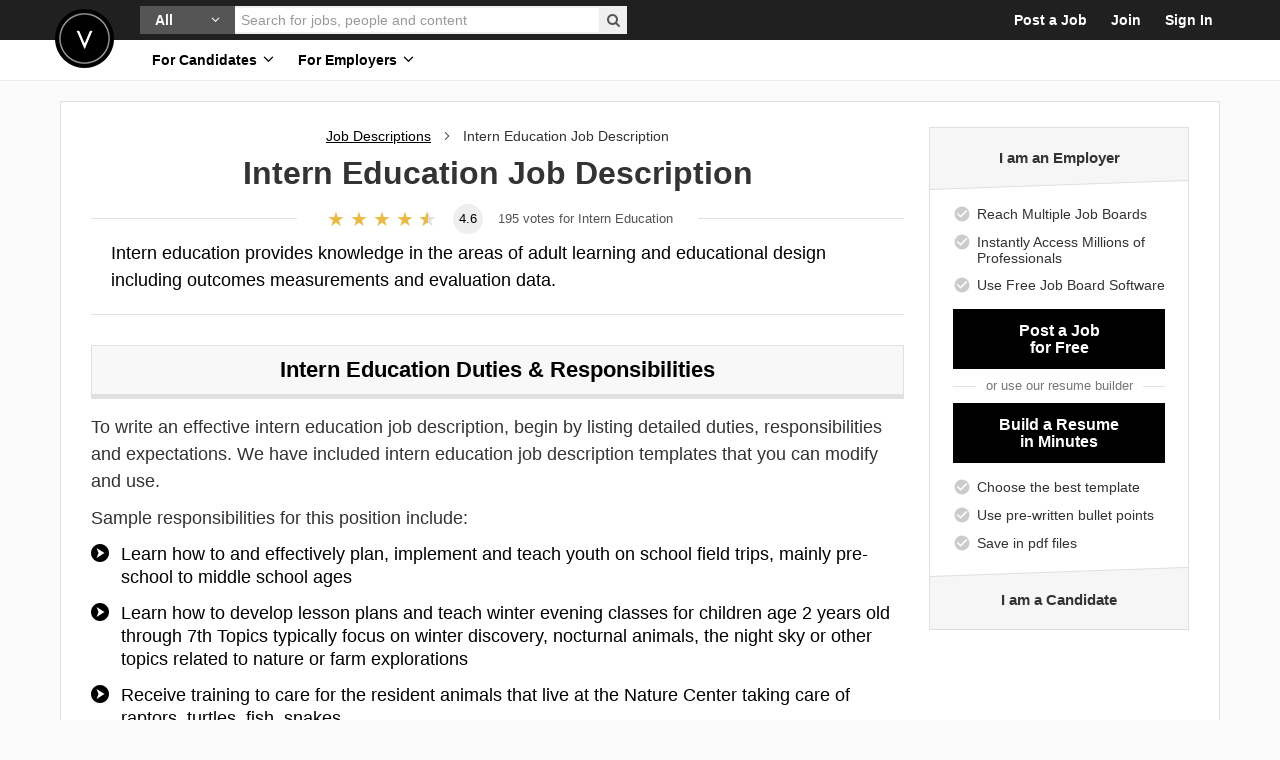

--- FILE ---
content_type: text/html; charset=utf-8
request_url: https://www.velvetjobs.com/job-descriptions/intern-education
body_size: 79681
content:
<!DOCTYPE html>
<html class='' lang='en'>
<head>
<script> window.dataLayer = window.dataLayer || []; function gtag(){dataLayer.push(arguments);} gtag('consent', 'default', { 'ad_storage': 'denied', 'ad_user_data': 'denied', 'ad_personalization': 'denied', 'analytics_storage': 'denied', 'wait_for_update': 500 }); </script> <!-- Google Tag Manager --> <script>(function(w,d,s,l,i){w[l]=w[l]||[];w[l].push({'gtm.start': new Date().getTime(),event:'gtm.js'});var f=d.getElementsByTagName(s)[0], j=d.createElement(s),dl=l!='dataLayer'?'&l='+l:'';j.async=true;j.src= 'https://www.googletagmanager.com/gtm.js?id='+i+dl;f.parentNode.insertBefore(j,f); })(window,document,'script','dataLayer','GTM-TN9XD6G');</script> <!-- End Google Tag Manager -->


<meta charset='utf-8'>
<!--[if IE]>
<meta content='IE=Edge,chrome=1' http-equiv='X-UA-Compatible'>
<![endif]-->
<meta content='width=device-width, initial-scale=1.0' name='viewport'>
<meta content='//assets.velvetjobs.com/assets/logo.png' name='image_src'>
<meta content='758a15789b5a5a0aa7bafd3b1548445f' name='p:domain_verify'>
<title>Intern Education Job Description | Velvet Jobs</title>
<meta name="description" content="Intern education provides knowledge in the areas of adult learning and educational design including outcomes measurements and evaluation data.">
<meta name="keywords" content="ms office applications, observations, focus groups, angular javascript, articulate suite">
<link rel="canonical" href="https://www.velvetjobs.com/job-descriptions/intern-education">
<meta property="og:title" content="Intern Education Job Description">
<meta property="og:keywords" content="MS Office applications, Observations, Focus groups, Angular Javascript, Articulate Suite">
<meta property="og:description" content="Intern education provides knowledge in the areas of adult learning and educational design including outcomes measurements and evaluation data.">
<meta property="og:canonical" content="https://www.velvetjobs.com/job-descriptions/intern-education">
<meta property="og:image" content="//asset.velvetjobs.com/job-description-examples/images/intern-education-v1.png">
<meta property="og:image" content="//asset.velvetjobs.com/job-description-examples/images/intern-education-v2.png">
<meta property="og:image" content="//asset.velvetjobs.com/job-description-examples/images/intern-education-v3.png">
<meta property="og:image" content="//asset.velvetjobs.com/job-description-examples/images/intern-education-v4.png">
<meta property="og:image" content="//asset.velvetjobs.com/job-description-examples/images/intern-education-v5.png">
<meta name="image" content="//asset.velvetjobs.com/job-description-examples/images/intern-education-v1.png">
<meta name="image" content="//asset.velvetjobs.com/job-description-examples/images/intern-education-v2.png">
<meta name="image" content="//asset.velvetjobs.com/job-description-examples/images/intern-education-v3.png">
<meta name="image" content="//asset.velvetjobs.com/job-description-examples/images/intern-education-v4.png">
<meta name="image" content="//asset.velvetjobs.com/job-description-examples/images/intern-education-v5.png">
<meta name="csrf-param" content="authenticity_token" />
<meta name="csrf-token" content="ibruIvWWzy0VH5e88GA2N3C8z80bdMhqmALaAbWez9O0boohk9nmgG_3IYL0vIJVHX4-dcNV-rJJWQuEglMxUw" />
<link crossorigin='crossorigin' href='//www.googletagmanager.com' rel='preconnect'>
<link crossorigin='crossorigin' href='//fast.fonts.net' rel='preconnect'>
<style>
/* Flaticon Free Icons */
@font-face {
  font-family: "Flaticon";
  src: url("//assets.velvetjobs.com/assets/flaticon/Flaticon_v1.eot?v88");
  src: url("//assets.velvetjobs.com/assets/flaticon/Flaticon_v1.eot?v88#iefix") format("embedded-opentype"),
       url("//assets.velvetjobs.com/assets/flaticon/Flaticon_v1.woff2?v88") format("woff2"),
       url("//assets.velvetjobs.com/assets/flaticon/Flaticon_v1.woff?v88") format("woff"),
       url("//assets.velvetjobs.com/assets/flaticon/Flaticon_v1.ttf?v88") format("truetype"),
       url("//assets.velvetjobs.com/assets/flaticon/Flaticon_v1.svg?v88#flaticon") format("svg");
  font-weight: normal;
  font-style: normal;
}</style>
<style>
body .bootstrap-tagsinput input[type="text"],.in-flat,textarea.in-flat,input.in-flat[type="text"],input.in-flat[type="password"],input.in-flat[type="datetime"],input.in-flat[type="datetime-local"],input.in-flat[type="date"],input.in-flat[type="month"],input.in-flat[type="time"],input.in-flat[type="week"],input.in-flat[type="number"],input.in-flat[type="email"],input.in-flat[type="url"],input.in-flat[type="search"],input.in-flat[type="tel"],input.in-flat[type="color"],.uneditable-input.in-flat{-webkit-box-shadow:none;-moz-box-shadow:none;box-shadow:none;-webkit-border-radius:0;-moz-border-radius:0;border-radius:0;max-width:100%;-webkit-box-sizing:border-box;-moz-box-sizing:border-box;box-sizing:border-box;padding:10px 10px;border:1px solid #ccc;font-size:15px;font-family:"Avenir LT W01_65 Medium1475532", Arial, sans-serif;text-shadow:none;height:42px;-webkit-transition:all 0.3s;-moz-transition:all 0.3s;-o-transition:all 0.3s;transition:all 0.3s;background:white;color:#555;width:100%}body .bootstrap-tagsinput input[type="text"]:focus,.in-flat:focus,input.in-flat[type="text"]:focus,input.in-flat[type="password"]:focus,input.in-flat[type="datetime"]:focus,input.in-flat[type="datetime-local"]:focus,input.in-flat[type="date"]:focus,input.in-flat[type="month"]:focus,input.in-flat[type="time"]:focus,input.in-flat[type="week"]:focus,input.in-flat[type="number"]:focus,input.in-flat[type="email"]:focus,input.in-flat[type="url"]:focus,input.in-flat[type="search"]:focus,input.in-flat[type="tel"]:focus,input.in-flat[type="color"]:focus{-webkit-box-shadow:none;-moz-box-shadow:none;box-shadow:none;border-color:#252525;outline:none}article,aside,details,figcaption,figure,footer,header,hgroup,nav,section{display:block}audio,canvas,video{display:inline-block;*display:inline;*zoom:1}audio:not([controls]){display:none}html{font-size:100%;-webkit-text-size-adjust:100%;-ms-text-size-adjust:100%}a:focus{outline:thin dotted #333;outline:5px auto -webkit-focus-ring-color;outline-offset:-2px}a:hover,a:active{outline:0}sub,sup{position:relative;font-size:75%;line-height:0;vertical-align:baseline}sup{top:-0.5em}sub{bottom:-0.25em}img{max-width:100%;width:auto\9;height:auto;vertical-align:middle;border:0;-ms-interpolation-mode:bicubic}#map_canvas img,.google-maps img{max-width:none}button,input,select,textarea{margin:0;font-size:100%;vertical-align:middle}button,input{*overflow:visible;line-height:normal}button::-moz-focus-inner,input::-moz-focus-inner{padding:0;border:0}button,html input[type="button"],input[type="reset"],input[type="submit"]{-webkit-appearance:button;cursor:pointer}label,select,button,input[type="button"],input[type="reset"],input[type="submit"],input[type="radio"],input[type="checkbox"]{cursor:pointer}input[type="search"]{-webkit-box-sizing:content-box;-moz-box-sizing:content-box;box-sizing:content-box;-webkit-appearance:textfield}input[type="search"]::-webkit-search-decoration,input[type="search"]::-webkit-search-cancel-button{-webkit-appearance:none}textarea{overflow:auto;vertical-align:top}@media print{*{text-shadow:none !important;color:#000 !important;background:transparent !important;box-shadow:none !important}a,a:visited{text-decoration:underline}a[href]:after{content:" (" attr(href) ")"}abbr[title]:after{content:" (" attr(title) ")"}.ir a:after,a[href^="javascript:"]:after,a[href^="#"]:after{content:""}pre,blockquote{border:1px solid #999;page-break-inside:avoid}thead{display:table-header-group}tr,img{page-break-inside:avoid}img{max-width:100% !important}@page{margin:0.5cm}p,h2,h3{orphans:3;widows:3}h2,h3{page-break-after:avoid}}body{margin:0;font-family:"Avenir LT W01_65 Medium1475532", Arial, sans-serif;font-size:14px;line-height:20px;color:#333;background-color:#fff}a{color:#08c;text-decoration:none}a:hover,a:focus{color:#005580;text-decoration:underline}.img-rounded{-webkit-border-radius:6px;-moz-border-radius:6px;border-radius:6px}.img-polaroid{padding:4px;background-color:#fff;border:1px solid #ccc;border:1px solid rgba(0,0,0,0.2);-webkit-box-shadow:0 1px 3px rgba(0,0,0,0.1);-moz-box-shadow:0 1px 3px rgba(0,0,0,0.1);box-shadow:0 1px 3px rgba(0,0,0,0.1)}.img-circle{-webkit-border-radius:500px;-moz-border-radius:500px;border-radius:500px}body .bootstrap-tagsinput input[type="text"],.in-flat,textarea.in-flat,input.in-flat[type="text"],input.in-flat[type="password"],input.in-flat[type="datetime"],input.in-flat[type="datetime-local"],input.in-flat[type="date"],input.in-flat[type="month"],input.in-flat[type="time"],input.in-flat[type="week"],input.in-flat[type="number"],input.in-flat[type="email"],input.in-flat[type="url"],input.in-flat[type="search"],input.in-flat[type="tel"],input.in-flat[type="color"],.uneditable-input.in-flat{-webkit-box-shadow:none;-moz-box-shadow:none;box-shadow:none;-webkit-border-radius:0;-moz-border-radius:0;border-radius:0;max-width:100%;-webkit-box-sizing:border-box;-moz-box-sizing:border-box;box-sizing:border-box;padding:10px 10px;border:1px solid #ccc;font-size:15px;font-family:"Avenir LT W01_65 Medium1475532", Arial, sans-serif;text-shadow:none;height:42px;-webkit-transition:all 0.3s;-moz-transition:all 0.3s;-o-transition:all 0.3s;transition:all 0.3s;background:white;color:#555;width:100%}body .bootstrap-tagsinput input[type="text"]:focus,.in-flat:focus,input.in-flat[type="text"]:focus,input.in-flat[type="password"]:focus,input.in-flat[type="datetime"]:focus,input.in-flat[type="datetime-local"]:focus,input.in-flat[type="date"]:focus,input.in-flat[type="month"]:focus,input.in-flat[type="time"]:focus,input.in-flat[type="week"]:focus,input.in-flat[type="number"]:focus,input.in-flat[type="email"]:focus,input.in-flat[type="url"]:focus,input.in-flat[type="search"]:focus,input.in-flat[type="tel"]:focus,input.in-flat[type="color"]:focus{-webkit-box-shadow:none;-moz-box-shadow:none;box-shadow:none;border-color:#252525;outline:none}.wrapper-resume-banner-header{color:black;text-align:left}.wrapper-resume-banner-header .resume-banner-header{background:#fbfbfb;border-bottom:1px solid #999;padding:15px 0;z-index:1031;position:fixed;top:0;left:0;right:0;visibility:hidden}.wrapper-resume-banner-header .resume-banner-header .inner-header{margin:0 -20px}@media (max-width: 990px){.wrapper-resume-banner-header .resume-banner-header .inner-header{margin:0 -10px}}@media (max-width: 767px){.wrapper-resume-banner-header .resume-banner-header .inner-header{margin:0 10px}}@media (max-width: 479px){.wrapper-resume-banner-header .resume-banner-header{padding:10px 0}}.wrapper-resume-banner-header .btn.btn-flat{-webkit-transition:all 0s;-moz-transition:all 0s;-o-transition:all 0s;transition:all 0s}@media (max-width: 767px){.wrapper-resume-banner-header .btn.btn-flat{width:auto !important}}@media (max-width: 479px){.wrapper-resume-banner-header .btn.btn-flat{height:50px !important;line-height:50px !important;font-size:17px !important}}.wrapper-resume-banner-header .left-column-info>.media-left{padding-right:15px}@media (max-width: 767px){.wrapper-resume-banner-header .left-column-info>.media-left{padding-right:10px}}@media (max-width: 479px){.wrapper-resume-banner-header .left-column-info>.media-left{padding-right:8px}}.wrapper-resume-banner-header .left-column-info>.media-left,.wrapper-resume-banner-header .left-column-info>.media-body{vertical-align:middle}.wrapper-resume-banner-header .left-column-info .wrapper-image{width:79px}@media (max-width: 767px){.wrapper-resume-banner-header .left-column-info .wrapper-image{width:72px}}@media (max-width: 479px){.wrapper-resume-banner-header .left-column-info .wrapper-image{width:54px}}.wrapper-resume-banner-header .left-column-info .heading-banner{font-family:"Trade Gothic W01", serif;font-size:19px;font-weight:normal;line-height:1.1}.wrapper-resume-banner-header .left-column-info .heading-banner .heading-text{font-family:"Trade Gothic W01", serif;font-size:30px;font-weight:bold;line-height:0.9;margin:0;padding:0}@media (max-width: 767px){.wrapper-resume-banner-header .left-column-info .heading-banner .heading-text{font-size:27px}}@media (max-width: 479px){.wrapper-resume-banner-header .left-column-info .heading-banner .heading-text{font-size:20px}}.wrapper-resume-banner-header .left-column-info .heading-banner .heading-desc-text{margin:3px 0 0}@media (min-width: 1199px){.wrapper-resume-banner-header .left-column-info .heading-banner{width:197px;font-size:16px}}@media (max-width: 990px){.wrapper-resume-banner-header .left-column-info .heading-banner{width:197px;font-size:16px}}@media (max-width: 767px){.wrapper-resume-banner-header .left-column-info .heading-banner{font-size:15px}}@media (max-width: 479px){.wrapper-resume-banner-header .left-column-info .heading-banner{width:auto}}.wrapper-resume-banner-header .list-featured-banner .item-li>.media-left{padding-right:8px}.wrapper-resume-banner-header .list-featured-banner .item-li>.media-left,.wrapper-resume-banner-header .list-featured-banner .item-li>.media-body{vertical-align:middle}.wrapper-resume-banner-header .list-featured-banner .item-li+.item-li{margin-top:2px}.wrapper-resume-banner-header .list-featured-banner .fa{font-size:17px;line-height:1;position:relative;top:1px}.wrapper-resume-banner-header .list-featured-banner .wrap-text{font-family:"Trade Gothic W01", serif;font-weight:normal;font-size:16px;line-height:17px}.wrapper-resume-banner-header .list-featured-banner .wrap-text strong{font-family:inherit;font-weight:bold}.wrapper-resume-banner-header .resume-banner-row>.media-left,.wrapper-resume-banner-header .resume-banner-row>.media-right,.wrapper-resume-banner-header .resume-banner-row>.media-body{vertical-align:middle}.wrapper-resume-banner-header .resume-banner-row>.media-left{padding:0}.wrapper-resume-banner-header .resume-banner-row>.media-right{padding-left:15px}.wrapper-resume-banner-header .resume-banner-row>.media-body{border:1px solid #e0e0e0;border-width:0 1px;padding-left:15px;display:none}@media (min-width: 1199px){.wrapper-resume-banner-header .resume-banner-row>.media-body{display:table-cell}}.wrapper-resume-banner-header .alumniclub-banner-row>.media-left,.wrapper-resume-banner-header .alumniclub-banner-row>.media-right,.wrapper-resume-banner-header .alumniclub-banner-row>.media-body{vertical-align:middle}.wrapper-resume-banner-header .alumniclub-banner-row>.media-right{padding-left:15px}.wrapper-resume-banner-header .alumniclub-banner-row .left-column-info>.media-left{padding-right:12px}@media (max-width: 990px){.wrapper-resume-banner-header .alumniclub-banner-row .left-column-info>.media-left{padding-right:10px}}.wrapper-resume-banner-header .alumniclub-banner-row .left-column-info .wrapper-image{width:59px}@media (max-width: 479px){.wrapper-resume-banner-header .alumniclub-banner-row .left-column-info .wrapper-image{width:42px}}.wrapper-resume-banner-header .alumniclub-banner-row .left-column-info .heading-banner{width:auto;font-size:14px;font-family:"Avenir LT W01_65 Medium1475532", Arial, sans-serif}.wrapper-resume-banner-header .alumniclub-banner-row .left-column-info .heading-banner .heading-text{font-size:21px}@media (max-width: 990px){.wrapper-resume-banner-header .alumniclub-banner-row .left-column-info .heading-banner .heading-text{font-size:17px;line-height:1.1}}.wrapper-resume-banner-header .alumniclub-banner-row .left-column-info .heading-banner .heading-desc-text{margin:5px 0 0;line-height:1.2;color:#555;font-size:14px}@media (max-width: 990px){.wrapper-resume-banner-header .alumniclub-banner-row .left-column-info .heading-banner .heading-desc-text{margin-top:4px}}@media (min-width: 1199px){.wrapper-resume-banner-header .alumniclub-banner-row .left-column-info .heading-banner{font-size:15px}.wrapper-resume-banner-header .alumniclub-banner-row .left-column-info .heading-banner .heading-text{font-size:23px}}.wrapper-resume-banner-header.active .resume-banner-header{visibility:visible}vj-icon{display:inline-flex;align-items:center;justify-content:center;position:relative;vertical-align:middle;fill:currentcolor;stroke:none;width:24px;height:24px}.vj-icon{pointer-events:none;display:block;width:100%;height:100%;fill:currentcolor;stroke:none}.banner-side-sticky.banner-side-sticky--with-horizontal{top:95px}.banner-side-sticky.banner-side-sticky--hidden{visibility:hidden;transition:.3s;opacity:0}.banner-side-sticky.banner-side-sticky--hidden.active{visibility:visible;opacity:1}.wrapper-resume-banner-header{position:relative;top:-95px}.wrapper-resume-banner-header .resume-banner-header{height:95px;display:flex;align-items:center;box-sizing:border-box}.wrapper-resume-banner-header.active+.banner-side-sticky.banner-side-sticky--hidden{visibility:visible;opacity:1}.build-resume-banner__header{background:#606060;overflow:hidden;position:relative;z-index:3;color:white}.build-resume-banner__header .bg-icon{color:#6F6F6F;width:85px;height:114px;z-index:-1;position:absolute;bottom:-27px;right:25px}.build-resume-banner__body{background:white;border:1px solid #606060}.build-resume-banner__btn-light{color:black !important;background:#eee !important}.build-resume-banner__btn-light:hover,.build-resume-banner__btn-light:focus{background:#e1e1e1 !important}.resume-review-banner__header{background:white;border:1px solid #e0e0e0;border-width:1px 1px 0}.resume-review-banner__body{background:white;border:1px solid #e0e0e0;border-width:0 1px 1px;overflow:hidden}.resume-review-banner__image-bottom{width:300px;max-width:100%;box-sizing:border-box;height:auto;display:block;border:1px solid #e0e0e0;border-width:1px 1px 0;box-shadow:0 0 6px 0 rgba(0,0,0,0.08)}.buildresume-postjob-banner__header,.buildresume-postjob-banner__footer{position:relative;overflow:hidden;z-index:3}.buildresume-postjob-banner__header:before,.buildresume-postjob-banner__footer:before{content:'';background:#f6f6f6;position:absolute;top:0;left:0;width:100%;height:100%;box-sizing:border-box;z-index:-1}.buildresume-postjob-banner__header:before{transform:skewY(-2deg);transform-origin:left bottom;border-bottom:1px solid #e0e0e0}.buildresume-postjob-banner__footer:before{transform:skewY(-2deg);transform-origin:right top;border-top:1px solid #e0e0e0}#wrap{overflow:visible !important}.container,.navbar-static-top .container,.navbar-fixed-top .container,.navbar-fixed-bottom .container{width:940px}.container{margin-right:auto;margin-left:auto;*zoom:1}.container:before,.container:after{display:table;content:"";line-height:0}.container:after{clear:both}.container-fluid{padding-right:20px;padding-left:20px;*zoom:1}.container-fluid:before,.container-fluid:after{display:table;content:"";line-height:0}.container-fluid:after{clear:both}p{margin:0 0 10px}.lead{margin-bottom:20px;font-size:21px;font-weight:200;line-height:30px}small{font-size:85%}strong{font-weight:bold}em{font-style:italic}cite{font-style:normal}.muted{color:#999}a.muted:hover,a.muted:focus{color:gray}.text-warning{color:#c09853}a.text-warning:hover,a.text-warning:focus{color:#a47e3c}.text-error{color:#b94a48}a.text-error:hover,a.text-error:focus{color:#953b39}.text-info{color:#3a87ad}a.text-info:hover,a.text-info:focus{color:#2d6987}.text-success{color:#468847}a.text-success:hover,a.text-success:focus{color:#356635}.text-left{text-align:left}.text-right{text-align:right}.text-center{text-align:center}h1,h2,h3,h4,h5,h6{margin:10px 0;font-family:inherit;font-weight:bold;line-height:20px;color:inherit;text-rendering:optimizelegibility}h1 small,h2 small,h3 small,h4 small,h5 small,h6 small{font-weight:normal;line-height:1;color:#999}h1,h2,h3{line-height:40px}h1{font-size:38.5px}h2{font-size:31.5px}h3{font-size:24.5px}h4{font-size:17.5px}h5{font-size:14px}h6{font-size:11.9px}h1 small{font-size:24.5px}h2 small{font-size:17.5px}h3 small{font-size:14px}h4 small{font-size:14px}.page-header{padding-bottom:9px;margin:20px 0 30px;border-bottom:1px solid #eee}ul,ol{padding:0;margin:0 0 10px 25px}ul ul,ul ol,ol ol,ol ul{margin-bottom:0}li{line-height:20px}ul.unstyled,ol.unstyled{margin-left:0;list-style:none}ul.inline,ol.inline{margin-left:0;list-style:none}ul.inline>li,ol.inline>li{display:inline-block;*display:inline;*zoom:1;padding-left:5px;padding-right:5px}dl{margin-bottom:20px}dt,dd{line-height:20px}dt{font-weight:bold}dd{margin-left:10px}.dl-horizontal{*zoom:1}.dl-horizontal:before,.dl-horizontal:after{display:table;content:"";line-height:0}.dl-horizontal:after{clear:both}.dl-horizontal dt{float:left;width:160px;clear:left;text-align:right;overflow:hidden;text-overflow:ellipsis;white-space:nowrap}.dl-horizontal dd{margin-left:180px}hr{margin:20px 0;border:0;border-top:1px solid #eee;border-bottom:1px solid white}abbr[title],abbr[data-original-title]{cursor:help;border-bottom:1px dotted #999}abbr.initialism{font-size:90%;text-transform:uppercase}blockquote{padding:0 0 0 15px;margin:0 0 20px;border-left:5px solid #eee}blockquote p{margin-bottom:0;font-size:17.5px;font-weight:300;line-height:1.25}blockquote small{display:block;line-height:20px;color:#999}blockquote small:before{content:'\2014 \00A0'}blockquote.pull-right{float:right;padding-right:15px;padding-left:0;border-right:5px solid #eee;border-left:0}blockquote.pull-right p,blockquote.pull-right small{text-align:right}blockquote.pull-right small:before{content:''}blockquote.pull-right small:after{content:'\00A0 \2014'}q:before,q:after,blockquote:before,blockquote:after{content:""}address{display:block;margin-bottom:20px;font-style:normal;line-height:20px}form{margin:0 0 20px}fieldset{padding:0;margin:0;border:0}legend{display:block;width:100%;padding:0;margin-bottom:20px;font-size:21px;line-height:40px;color:#333;border:0;border-bottom:1px solid #e5e5e5}legend small{font-size:15px;color:#999}label,input,button,select,textarea{font-size:14px;font-weight:normal;line-height:20px}input,button,select,textarea{font-family:"Avenir LT W01_65 Medium1475532", Arial, sans-serif}label{display:block;margin-bottom:5px}select,textarea,input[type="text"],input[type="password"],input[type="datetime"],input[type="datetime-local"],input[type="date"],input[type="month"],input[type="time"],input[type="week"],input[type="number"],input[type="email"],input[type="url"],input[type="search"],input[type="tel"],input[type="color"],.uneditable-input{display:inline-block;height:20px;padding:4px 6px;margin-bottom:10px;font-size:14px;line-height:20px;color:#555;-webkit-border-radius:3px;-moz-border-radius:3px;border-radius:3px;vertical-align:middle}input,textarea,.uneditable-input{width:206px}textarea{height:auto}textarea,input[type="text"],input[type="password"],input[type="datetime"],input[type="datetime-local"],input[type="date"],input[type="month"],input[type="time"],input[type="week"],input[type="number"],input[type="email"],input[type="url"],input[type="search"],input[type="tel"],input[type="color"],.uneditable-input{background-color:#fff;border:1px solid #ccc;-webkit-box-shadow:inset 0 1px 1px rgba(0,0,0,0.075);-moz-box-shadow:inset 0 1px 1px rgba(0,0,0,0.075);box-shadow:inset 0 1px 1px rgba(0,0,0,0.075);-webkit-transition:border linear 0.2s, box-shadow linear 0.2s;-moz-transition:border linear 0.2s, box-shadow linear 0.2s;-o-transition:border linear 0.2s, box-shadow linear 0.2s;transition:border linear 0.2s, box-shadow linear 0.2s}textarea:focus,input[type="text"]:focus,input[type="password"]:focus,input[type="datetime"]:focus,input[type="datetime-local"]:focus,input[type="date"]:focus,input[type="month"]:focus,input[type="time"]:focus,input[type="week"]:focus,input[type="number"]:focus,input[type="email"]:focus,input[type="url"]:focus,input[type="search"]:focus,input[type="tel"]:focus,input[type="color"]:focus,.uneditable-input:focus{border-color:rgba(82,168,236,0.8);outline:0;outline:thin dotted \9;-webkit-box-shadow:inset 0 1px 1px rgba(0,0,0,0.075),0 0 8px rgba(82,168,236,0.6);-moz-box-shadow:inset 0 1px 1px rgba(0,0,0,0.075),0 0 8px rgba(82,168,236,0.6);box-shadow:inset 0 1px 1px rgba(0,0,0,0.075),0 0 8px rgba(82,168,236,0.6)}input[type="radio"],input[type="checkbox"]{margin:4px 0 0;*margin-top:0;margin-top:1px \9;line-height:normal}input[type="file"],input[type="image"],input[type="submit"],input[type="reset"],input[type="button"],input[type="radio"],input[type="checkbox"]{width:auto}select,input[type="file"]{height:30px;*margin-top:4px;line-height:30px}select{width:220px;border:1px solid #ccc;background-color:#fff}select[multiple],select[size]{height:auto}select:focus,input[type="file"]:focus,input[type="radio"]:focus,input[type="checkbox"]:focus{outline:thin dotted #333;outline:5px auto -webkit-focus-ring-color;outline-offset:-2px}.uneditable-input,.uneditable-textarea{color:#999;background-color:#fcfcfc;border-color:#ccc;-webkit-box-shadow:inset 0 1px 2px rgba(0,0,0,0.025);-moz-box-shadow:inset 0 1px 2px rgba(0,0,0,0.025);box-shadow:inset 0 1px 2px rgba(0,0,0,0.025);cursor:not-allowed}.uneditable-input{overflow:hidden;white-space:nowrap}.uneditable-textarea{width:auto;height:auto}input:-moz-placeholder,textarea:-moz-placeholder{color:#999}input:-ms-input-placeholder,textarea:-ms-input-placeholder{color:#999}input::-webkit-input-placeholder,textarea::-webkit-input-placeholder{color:#999}.radio,.checkbox{min-height:20px;padding-left:20px}.radio input[type="radio"],.checkbox input[type="checkbox"]{float:left;margin-left:-20px}.controls>.radio:first-child,.controls>.checkbox:first-child{padding-top:5px}.radio.inline,.checkbox.inline{display:inline-block;padding-top:5px;margin-bottom:0;vertical-align:middle}.radio.inline+.radio.inline,.checkbox.inline+.checkbox.inline{margin-left:10px}.input-mini{width:60px}.input-small{width:90px}.input-medium{width:150px}.input-large{width:210px}.input-xlarge{width:270px}.input-xxlarge{width:530px}input[class*="span"],select[class*="span"],textarea[class*="span"],.uneditable-input[class*="span"],.row-fluid input[class*="span"],.row-fluid select[class*="span"],.row-fluid textarea[class*="span"],.row-fluid .uneditable-input[class*="span"]{float:none;margin-left:0}.input-append input[class*="span"],.input-append .uneditable-input[class*="span"],.input-prepend input[class*="span"],.input-prepend .uneditable-input[class*="span"],.row-fluid input[class*="span"],.row-fluid select[class*="span"],.row-fluid textarea[class*="span"],.row-fluid .uneditable-input[class*="span"],.row-fluid .input-prepend [class*="span"],.row-fluid .input-append [class*="span"]{display:inline-block}input,textarea,.uneditable-input{margin-left:0}.controls-row [class*="span"]+[class*="span"]{margin-left:20px}input.span12,textarea.span12,.uneditable-input.span12{width:926px}input.span11,textarea.span11,.uneditable-input.span11{width:846px}input.span10,textarea.span10,.uneditable-input.span10{width:766px}input.span9,textarea.span9,.uneditable-input.span9{width:686px}input.span8,textarea.span8,.uneditable-input.span8{width:606px}input.span7,textarea.span7,.uneditable-input.span7{width:526px}input.span6,textarea.span6,.uneditable-input.span6{width:446px}input.span5,textarea.span5,.uneditable-input.span5{width:366px}input.span4,textarea.span4,.uneditable-input.span4{width:286px}input.span3,textarea.span3,.uneditable-input.span3{width:206px}input.span2,textarea.span2,.uneditable-input.span2{width:126px}input.span1,textarea.span1,.uneditable-input.span1{width:46px}.controls-row{*zoom:1}.controls-row:before,.controls-row:after{display:table;content:"";line-height:0}.controls-row:after{clear:both}.controls-row [class*="span"],.row-fluid .controls-row [class*="span"]{float:left}.controls-row .checkbox[class*="span"],.controls-row .radio[class*="span"]{padding-top:5px}input[disabled],select[disabled],textarea[disabled],input[readonly],select[readonly],textarea[readonly]{cursor:not-allowed;background-color:#eee}input[type="radio"][disabled],input[type="checkbox"][disabled],input[type="radio"][readonly],input[type="checkbox"][readonly]{background-color:transparent}.control-group.warning .control-label,.control-group.warning .help-block,.control-group.warning .help-inline{color:#c09853}.control-group.warning .checkbox,.control-group.warning .radio,.control-group.warning input,.control-group.warning select,.control-group.warning textarea{color:#c09853}.control-group.warning input,.control-group.warning select,.control-group.warning textarea{border-color:#c09853;-webkit-box-shadow:inset 0 1px 1px rgba(0,0,0,0.075);-moz-box-shadow:inset 0 1px 1px rgba(0,0,0,0.075);box-shadow:inset 0 1px 1px rgba(0,0,0,0.075)}.control-group.warning input:focus,.control-group.warning select:focus,.control-group.warning textarea:focus{border-color:#a47e3c;-webkit-box-shadow:inset 0 1px 1px rgba(0,0,0,0.075),0 0 6px #dbc59e;-moz-box-shadow:inset 0 1px 1px rgba(0,0,0,0.075),0 0 6px #dbc59e;box-shadow:inset 0 1px 1px rgba(0,0,0,0.075),0 0 6px #dbc59e}.control-group.warning .input-prepend .add-on,.control-group.warning .input-append .add-on{color:#c09853;background-color:#fcf8e3;border-color:#c09853}.control-group.error .control-label,.control-group.error .help-block,.control-group.error .help-inline{color:#b94a48}.control-group.error .checkbox,.control-group.error .radio,.control-group.error input,.control-group.error select,.control-group.error textarea{color:#b94a48}.control-group.error input,.control-group.error select,.control-group.error textarea{border-color:#b94a48;-webkit-box-shadow:inset 0 1px 1px rgba(0,0,0,0.075);-moz-box-shadow:inset 0 1px 1px rgba(0,0,0,0.075);box-shadow:inset 0 1px 1px rgba(0,0,0,0.075)}.control-group.error input:focus,.control-group.error select:focus,.control-group.error textarea:focus{border-color:#953b39;-webkit-box-shadow:inset 0 1px 1px rgba(0,0,0,0.075),0 0 6px #d59392;-moz-box-shadow:inset 0 1px 1px rgba(0,0,0,0.075),0 0 6px #d59392;box-shadow:inset 0 1px 1px rgba(0,0,0,0.075),0 0 6px #d59392}.control-group.error .input-prepend .add-on,.control-group.error .input-append .add-on{color:#b94a48;background-color:#f2dede;border-color:#b94a48}.control-group.success .control-label,.control-group.success .help-block,.control-group.success .help-inline{color:#468847}.control-group.success .checkbox,.control-group.success .radio,.control-group.success input,.control-group.success select,.control-group.success textarea{color:#468847}.control-group.success input,.control-group.success select,.control-group.success textarea{border-color:#468847;-webkit-box-shadow:inset 0 1px 1px rgba(0,0,0,0.075);-moz-box-shadow:inset 0 1px 1px rgba(0,0,0,0.075);box-shadow:inset 0 1px 1px rgba(0,0,0,0.075)}.control-group.success input:focus,.control-group.success select:focus,.control-group.success textarea:focus{border-color:#356635;-webkit-box-shadow:inset 0 1px 1px rgba(0,0,0,0.075),0 0 6px #7aba7b;-moz-box-shadow:inset 0 1px 1px rgba(0,0,0,0.075),0 0 6px #7aba7b;box-shadow:inset 0 1px 1px rgba(0,0,0,0.075),0 0 6px #7aba7b}.control-group.success .input-prepend .add-on,.control-group.success .input-append .add-on{color:#468847;background-color:#dff0d8;border-color:#468847}.control-group.info .control-label,.control-group.info .help-block,.control-group.info .help-inline{color:#3a87ad}.control-group.info .checkbox,.control-group.info .radio,.control-group.info input,.control-group.info select,.control-group.info textarea{color:#3a87ad}.control-group.info input,.control-group.info select,.control-group.info textarea{border-color:#3a87ad;-webkit-box-shadow:inset 0 1px 1px rgba(0,0,0,0.075);-moz-box-shadow:inset 0 1px 1px rgba(0,0,0,0.075);box-shadow:inset 0 1px 1px rgba(0,0,0,0.075)}.control-group.info input:focus,.control-group.info select:focus,.control-group.info textarea:focus{border-color:#2d6987;-webkit-box-shadow:inset 0 1px 1px rgba(0,0,0,0.075),0 0 6px #7ab5d3;-moz-box-shadow:inset 0 1px 1px rgba(0,0,0,0.075),0 0 6px #7ab5d3;box-shadow:inset 0 1px 1px rgba(0,0,0,0.075),0 0 6px #7ab5d3}.control-group.info .input-prepend .add-on,.control-group.info .input-append .add-on{color:#3a87ad;background-color:#d9edf7;border-color:#3a87ad}input:focus:invalid,textarea:focus:invalid,select:focus:invalid{color:#b94a48;border-color:#ee5f5b}input:focus:invalid:focus,textarea:focus:invalid:focus,select:focus:invalid:focus{border-color:#e9322d;-webkit-box-shadow:0 0 6px #f8b9b7;-moz-box-shadow:0 0 6px #f8b9b7;box-shadow:0 0 6px #f8b9b7}.form-actions{padding:19px 20px 20px;margin-top:20px;margin-bottom:20px;background-color:#f5f5f5;border-top:1px solid #e5e5e5;*zoom:1}.form-actions:before,.form-actions:after{display:table;content:"";line-height:0}.form-actions:after{clear:both}.help-block,.help-inline{color:#595959}.help-block{display:block;margin-bottom:10px}.help-inline{display:inline-block;*display:inline;*zoom:1;vertical-align:middle;padding-left:5px}.input-append,.input-prepend{display:inline-block;margin-bottom:10px;vertical-align:middle;font-size:0;white-space:nowrap}.input-append input,.input-append select,.input-append .uneditable-input,.input-append .dropdown-menu,.input-append .popover,.input-prepend input,.input-prepend select,.input-prepend .uneditable-input,.input-prepend .dropdown-menu,.input-prepend .popover{font-size:14px}.input-append input,.input-append select,.input-append .uneditable-input,.input-prepend input,.input-prepend select,.input-prepend .uneditable-input{position:relative;margin-bottom:0;*margin-left:0;vertical-align:top;-webkit-border-radius:0 3px 3px 0;-moz-border-radius:0 3px 3px 0;border-radius:0 3px 3px 0}.input-append input:focus,.input-append select:focus,.input-append .uneditable-input:focus,.input-prepend input:focus,.input-prepend select:focus,.input-prepend .uneditable-input:focus{z-index:2}.input-append .add-on,.input-prepend .add-on{display:inline-block;width:auto;height:20px;min-width:16px;padding:4px 5px;font-size:14px;font-weight:normal;line-height:20px;text-align:center;text-shadow:0 1px 0 white;background-color:#eee;border:1px solid #ccc}.input-append .add-on,.input-append .btn,.input-append .btn-group>.dropdown-toggle,.input-prepend .add-on,.input-prepend .btn,.input-prepend .btn-group>.dropdown-toggle{vertical-align:top;-webkit-border-radius:0;-moz-border-radius:0;border-radius:0}.input-append .active,.input-prepend .active{background-color:#a9dba9;border-color:#46a546}.input-prepend .add-on,.input-prepend .btn{margin-right:-1px}.input-prepend .add-on:first-child,.input-prepend .btn:first-child{-webkit-border-radius:3px 0 0 3px;-moz-border-radius:3px 0 0 3px;border-radius:3px 0 0 3px}.input-append input,.input-append select,.input-append .uneditable-input{-webkit-border-radius:3px 0 0 3px;-moz-border-radius:3px 0 0 3px;border-radius:3px 0 0 3px}.input-append input+.btn-group .btn:last-child,.input-append select+.btn-group .btn:last-child,.input-append .uneditable-input+.btn-group .btn:last-child{-webkit-border-radius:0 3px 3px 0;-moz-border-radius:0 3px 3px 0;border-radius:0 3px 3px 0}.input-append .add-on,.input-append .btn,.input-append .btn-group{margin-left:-1px}.input-append .add-on:last-child,.input-append .btn:last-child,.input-append .btn-group:last-child>.dropdown-toggle{-webkit-border-radius:0 3px 3px 0;-moz-border-radius:0 3px 3px 0;border-radius:0 3px 3px 0}.input-prepend.input-append input,.input-prepend.input-append select,.input-prepend.input-append .uneditable-input{-webkit-border-radius:0;-moz-border-radius:0;border-radius:0}.input-prepend.input-append input+.btn-group .btn,.input-prepend.input-append select+.btn-group .btn,.input-prepend.input-append .uneditable-input+.btn-group .btn{-webkit-border-radius:0 3px 3px 0;-moz-border-radius:0 3px 3px 0;border-radius:0 3px 3px 0}.input-prepend.input-append .add-on:first-child,.input-prepend.input-append .btn:first-child{margin-right:-1px;-webkit-border-radius:3px 0 0 3px;-moz-border-radius:3px 0 0 3px;border-radius:3px 0 0 3px}.input-prepend.input-append .add-on:last-child,.input-prepend.input-append .btn:last-child{margin-left:-1px;-webkit-border-radius:0 3px 3px 0;-moz-border-radius:0 3px 3px 0;border-radius:0 3px 3px 0}.input-prepend.input-append .btn-group:first-child{margin-left:0}input.search-query{padding-right:14px;padding-right:4px \9;padding-left:14px;padding-left:4px \9;margin-bottom:0;-webkit-border-radius:15px;-moz-border-radius:15px;border-radius:15px}.form-search .input-append .search-query,.form-search .input-prepend .search-query{-webkit-border-radius:0;-moz-border-radius:0;border-radius:0}.form-search .input-append .search-query{-webkit-border-radius:14px 0 0 14px;-moz-border-radius:14px 0 0 14px;border-radius:14px 0 0 14px}.form-search .input-append .btn{-webkit-border-radius:0 14px 14px 0;-moz-border-radius:0 14px 14px 0;border-radius:0 14px 14px 0}.form-search .input-prepend .search-query{-webkit-border-radius:0 14px 14px 0;-moz-border-radius:0 14px 14px 0;border-radius:0 14px 14px 0}.form-search .input-prepend .btn{-webkit-border-radius:14px 0 0 14px;-moz-border-radius:14px 0 0 14px;border-radius:14px 0 0 14px}.form-search input,.form-search textarea,.form-search select,.form-search .help-inline,.form-search .uneditable-input,.form-search .input-prepend,.form-search .input-append,.form-inline input,.form-inline textarea,.form-inline select,.form-inline .help-inline,.form-inline .uneditable-input,.form-inline .input-prepend,.form-inline .input-append,.form-horizontal input,.form-horizontal textarea,.form-horizontal select,.form-horizontal .help-inline,.form-horizontal .uneditable-input,.form-horizontal .input-prepend,.form-horizontal .input-append{display:inline-block;*display:inline;*zoom:1;margin-bottom:0;vertical-align:middle}.form-search .hide,.form-inline .hide,.form-horizontal .hide{display:none}.form-search label,.form-inline label,.form-search .btn-group,.form-inline .btn-group{display:inline-block}.form-search .input-append,.form-inline .input-append,.form-search .input-prepend,.form-inline .input-prepend{margin-bottom:0}.form-search .radio,.form-search .checkbox,.form-inline .radio,.form-inline .checkbox{padding-left:0;margin-bottom:0;vertical-align:middle}.form-search .radio input[type="radio"],.form-search .checkbox input[type="checkbox"],.form-inline .radio input[type="radio"],.form-inline .checkbox input[type="checkbox"]{float:left;margin-right:3px;margin-left:0}.control-group{margin-bottom:10px}legend+.control-group{margin-top:20px;-webkit-margin-top-collapse:separate}.form-horizontal .control-group{margin-bottom:20px;*zoom:1}.form-horizontal .control-group:before,.form-horizontal .control-group:after{display:table;content:"";line-height:0}.form-horizontal .control-group:after{clear:both}.form-horizontal .control-label{float:left;width:160px;padding-top:5px;text-align:right}.form-horizontal .controls{*display:inline-block;*padding-left:20px;margin-left:180px;*margin-left:0}.form-horizontal .controls:first-child{*padding-left:180px}.form-horizontal .help-block{margin-bottom:0}.form-horizontal input+.help-block,.form-horizontal select+.help-block,.form-horizontal textarea+.help-block,.form-horizontal .uneditable-input+.help-block,.form-horizontal .input-prepend+.help-block,.form-horizontal .input-append+.help-block{margin-top:10px}.form-horizontal .form-actions{padding-left:180px}.dropup,.dropdown{position:relative}.dropdown-toggle{*margin-bottom:-3px}.dropdown-toggle:active,.open .dropdown-toggle{outline:0}.caret{display:inline-block;width:0;height:0;vertical-align:top;border-top:4px solid black;border-right:4px solid transparent;border-left:4px solid transparent;content:""}.dropdown .caret{margin-top:8px;margin-left:2px}.dropdown-menu{position:absolute;top:100%;left:0;z-index:1000;display:none;float:left;min-width:160px;padding:5px 0;margin:2px 0 0;list-style:none;background-color:#fff;border:1px solid #ccc;border:1px solid rgba(0,0,0,0.2);*border-right-width:2px;*border-bottom-width:2px;-webkit-border-radius:6px;-moz-border-radius:6px;border-radius:6px;-webkit-box-shadow:0 5px 10px rgba(0,0,0,0.2);-moz-box-shadow:0 5px 10px rgba(0,0,0,0.2);box-shadow:0 5px 10px rgba(0,0,0,0.2);-webkit-background-clip:padding-box;-moz-background-clip:padding;background-clip:padding-box}.dropdown-menu.pull-right{right:0;left:auto}.dropdown-menu .divider{*width:100%;height:1px;margin:9px 1px;*margin:-5px 0 5px;overflow:hidden;background-color:#e5e5e5;border-bottom:1px solid #fff}.dropdown-menu>li>a{display:block;padding:3px 20px;clear:both;font-weight:normal;line-height:20px;color:#333;white-space:nowrap}.dropdown-menu>li>a:hover,.dropdown-menu>li>a:focus,.dropdown-submenu:hover>a,.dropdown-submenu:focus>a{text-decoration:none;color:#fff;background-color:#0081c2;background-image:-moz-linear-gradient(top, #08c, #0077b3);background-image:-webkit-gradient(linear, 0 0, 0 100%, from(#08c), to(#0077b3));background-image:-webkit-linear-gradient(top, #08c, #0077b3);background-image:-o-linear-gradient(top, #08c, #0077b3);background-image:linear-gradient(to bottom, #08c, #0077b3);background-repeat:repeat-x;filter:progid:DXImageTransform.Microsoft.gradient(startColorstr='#FF0088CC', endColorstr='#FF0077B3', GradientType=0)}.dropdown-menu>.active>a,.dropdown-menu>.active>a:hover,.dropdown-menu>.active>a:focus{color:#333;text-decoration:none;outline:0;background-color:#0081c2;background-image:-moz-linear-gradient(top, #08c, #0077b3);background-image:-webkit-gradient(linear, 0 0, 0 100%, from(#08c), to(#0077b3));background-image:-webkit-linear-gradient(top, #08c, #0077b3);background-image:-o-linear-gradient(top, #08c, #0077b3);background-image:linear-gradient(to bottom, #08c, #0077b3);background-repeat:repeat-x;filter:progid:DXImageTransform.Microsoft.gradient(startColorstr='#FF0088CC', endColorstr='#FF0077B3', GradientType=0)}.dropdown-menu>.disabled>a,.dropdown-menu>.disabled>a:hover,.dropdown-menu>.disabled>a:focus{color:#999}.dropdown-menu>.disabled>a:hover,.dropdown-menu>.disabled>a:focus{text-decoration:none;background-color:transparent;background-image:none;filter:progid:DXImageTransform.Microsoft.gradient(enabled=false);cursor:default}.open{*z-index:1000}.open>.dropdown-menu{display:block}.pull-right>.dropdown-menu{right:0;left:auto}.dropup .caret,.navbar-fixed-bottom .dropdown .caret{border-top:0;border-bottom:4px solid black;content:""}.dropup .dropdown-menu,.navbar-fixed-bottom .dropdown .dropdown-menu{top:auto;bottom:100%;margin-bottom:1px}.dropdown-submenu{position:relative}.dropdown-submenu>.dropdown-menu{top:0;left:100%;margin-top:-6px;margin-left:-1px;-webkit-border-radius:0 6px 6px 6px;-moz-border-radius:0 6px 6px 6px;border-radius:0 6px 6px 6px}.dropdown-submenu:hover>.dropdown-menu{display:block}.dropup .dropdown-submenu>.dropdown-menu{top:auto;bottom:0;margin-top:0;margin-bottom:-2px;-webkit-border-radius:5px 5px 5px 0;-moz-border-radius:5px 5px 5px 0;border-radius:5px 5px 5px 0}.dropdown-submenu>a:after{display:block;content:" ";float:right;width:0;height:0;border-color:transparent;border-style:solid;border-width:5px 0 5px 5px;border-left-color:#cccccc;margin-top:5px;margin-right:-10px}.dropdown-submenu:hover>a:after{border-left-color:#fff}.dropdown-submenu.pull-left{float:none}.dropdown-submenu.pull-left>.dropdown-menu{left:-100%;margin-left:10px;-webkit-border-radius:6px 0 6px 6px;-moz-border-radius:6px 0 6px 6px;border-radius:6px 0 6px 6px}.dropdown .dropdown-menu .nav-header{padding-left:20px;padding-right:20px}.typeahead{z-index:1051;margin-top:2px;-webkit-border-radius:4px;-moz-border-radius:4px;border-radius:4px}.fade{opacity:0;-webkit-transition:opacity 0.15s linear;-moz-transition:opacity 0.15s linear;-o-transition:opacity 0.15s linear;transition:opacity 0.15s linear}.fade.in{opacity:1}.collapse{position:relative;height:0;overflow:hidden;-webkit-transition:height 0.35s ease;-moz-transition:height 0.35s ease;-o-transition:height 0.35s ease;transition:height 0.35s ease}.collapse.in{height:auto}.close{float:right;font-size:20px;font-weight:bold;line-height:20px;color:black;text-shadow:0 1px 0 white;opacity:0.2;filter:alpha(opacity=20)}.close:hover,.close:focus{color:black;text-decoration:none;cursor:pointer;opacity:0.4;filter:alpha(opacity=40)}button.close{padding:0;cursor:pointer;background:transparent;border:0;-webkit-appearance:none}.btn{display:inline-block;*display:inline;*zoom:1;padding:4px 12px;margin-bottom:0;font-size:14px;line-height:20px;text-align:center;vertical-align:middle;cursor:pointer;color:#333;text-shadow:0 1px 1px rgba(255,255,255,0.75);background-color:whitesmoke;background-image:-moz-linear-gradient(top, #fff, #e6e6e6);background-image:-webkit-gradient(linear, 0 0, 0 100%, from(#fff), to(#e6e6e6));background-image:-webkit-linear-gradient(top, #fff, #e6e6e6);background-image:-o-linear-gradient(top, #fff, #e6e6e6);background-image:linear-gradient(to bottom, #fff, #e6e6e6);background-repeat:repeat-x;filter:progid:DXImageTransform.Microsoft.gradient(startColorstr='#FFFFFFFF', endColorstr='#FFE6E6E6', GradientType=0);border-color:#e6e6e6 #e6e6e6 #bfbfbf;border-color:rgba(0,0,0,0.1) rgba(0,0,0,0.1) rgba(0,0,0,0.25);*background-color:#e6e6e6;filter:progid:DXImageTransform.Microsoft.gradient(enabled=false);border:1px solid #bbb;*border:0;border-bottom-color:#a2a2a2;-webkit-border-radius:4px;-moz-border-radius:4px;border-radius:4px;*margin-left:.3em;-webkit-box-shadow:inset 0 1px 0 rgba(255,255,255,0.2),0 1px 2px rgba(0,0,0,0.05);-moz-box-shadow:inset 0 1px 0 rgba(255,255,255,0.2),0 1px 2px rgba(0,0,0,0.05);box-shadow:inset 0 1px 0 rgba(255,255,255,0.2),0 1px 2px rgba(0,0,0,0.05)}.btn:hover,.btn:focus,.btn:active,.btn.active,.btn.disabled,.btn[disabled]{color:#333;background-color:#e6e6e6;*background-color:#d9d9d9}.btn:active,.btn.active{background-color:#cccccc \9}.btn:first-child{*margin-left:0}.btn:hover,.btn:focus{color:#333;text-decoration:none;background-position:0 -15px;-webkit-transition:background-position 0.1s linear;-moz-transition:background-position 0.1s linear;-o-transition:background-position 0.1s linear;transition:background-position 0.1s linear}.btn:focus{outline:thin dotted #333;outline:5px auto -webkit-focus-ring-color;outline-offset:-2px}.btn.active,.btn:active{background-image:none;outline:0;-webkit-box-shadow:inset 0 2px 4px rgba(0,0,0,0.15),0 1px 2px rgba(0,0,0,0.05);-moz-box-shadow:inset 0 2px 4px rgba(0,0,0,0.15),0 1px 2px rgba(0,0,0,0.05);box-shadow:inset 0 2px 4px rgba(0,0,0,0.15),0 1px 2px rgba(0,0,0,0.05)}.btn.disabled,.btn[disabled]{cursor:default;background-image:none;opacity:0.65;filter:alpha(opacity=65);-webkit-box-shadow:none;-moz-box-shadow:none;box-shadow:none}.btn-large{padding:11px 19px;font-size:17.5px;-webkit-border-radius:6px;-moz-border-radius:6px;border-radius:6px}.btn-large [class^="icon-"],.btn-large [class*=" icon-"]{margin-top:4px}.btn-small{padding:2px 10px;font-size:11.9px;-webkit-border-radius:3px;-moz-border-radius:3px;border-radius:3px}.btn-small [class^="icon-"],.btn-small [class*=" icon-"]{margin-top:0}.btn-mini [class^="icon-"],.btn-mini [class*=" icon-"]{margin-top:-1px}.btn-mini{padding:0px 6px;font-size:10.5px;-webkit-border-radius:3px;-moz-border-radius:3px;border-radius:3px}.btn-block{display:block;width:100%;padding-left:0;padding-right:0;-webkit-box-sizing:border-box;-moz-box-sizing:border-box;box-sizing:border-box}.btn-block+.btn-block{margin-top:5px}input.btn-block[type="submit"],input.btn-block[type="reset"],input.btn-block[type="button"]{width:100%}.btn-primary.active,.btn-warning.active,.btn-danger.active,.btn-success.active,.btn-info.active,.btn-inverse.active{color:rgba(255,255,255,0.75)}.btn-primary{color:#fff;text-shadow:0 -1px 0 rgba(0,0,0,0.25);background-color:#006dcc;background-image:-moz-linear-gradient(top, #08c, #04c);background-image:-webkit-gradient(linear, 0 0, 0 100%, from(#08c), to(#04c));background-image:-webkit-linear-gradient(top, #08c, #04c);background-image:-o-linear-gradient(top, #08c, #04c);background-image:linear-gradient(to bottom, #08c, #04c);background-repeat:repeat-x;filter:progid:DXImageTransform.Microsoft.gradient(startColorstr='#FF0088CC', endColorstr='#FF0044CC', GradientType=0);border-color:#0044cc #0044cc #002b80;border-color:rgba(0,0,0,0.1) rgba(0,0,0,0.1) rgba(0,0,0,0.25);*background-color:#0044cc;filter:progid:DXImageTransform.Microsoft.gradient(enabled=false)}.btn-primary:hover,.btn-primary:focus,.btn-primary:active,.btn-primary.active,.btn-primary.disabled,.btn-primary[disabled]{color:#fff;background-color:#0044cc;*background-color:#003cb3}.btn-primary:active,.btn-primary.active{background-color:#003399 \9}.btn-warning{color:#fff;text-shadow:0 -1px 0 rgba(0,0,0,0.25);background-color:#faa732;background-image:-moz-linear-gradient(top, #fbb450, #f89406);background-image:-webkit-gradient(linear, 0 0, 0 100%, from(#fbb450), to(#f89406));background-image:-webkit-linear-gradient(top, #fbb450, #f89406);background-image:-o-linear-gradient(top, #fbb450, #f89406);background-image:linear-gradient(to bottom, #fbb450, #f89406);background-repeat:repeat-x;filter:progid:DXImageTransform.Microsoft.gradient(startColorstr='#FFFBB450', endColorstr='#FFF89406', GradientType=0);border-color:#f89406 #f89406 #ad6704;border-color:rgba(0,0,0,0.1) rgba(0,0,0,0.1) rgba(0,0,0,0.25);*background-color:#f89406;filter:progid:DXImageTransform.Microsoft.gradient(enabled=false)}.btn-warning:hover,.btn-warning:focus,.btn-warning:active,.btn-warning.active,.btn-warning.disabled,.btn-warning[disabled]{color:#fff;background-color:#f89406;*background-color:#df8505}.btn-warning:active,.btn-warning.active{background-color:#c67605 \9}.btn-danger{color:#fff;text-shadow:0 -1px 0 rgba(0,0,0,0.25);background-color:#da4f49;background-image:-moz-linear-gradient(top, #ee5f5b, #bd362f);background-image:-webkit-gradient(linear, 0 0, 0 100%, from(#ee5f5b), to(#bd362f));background-image:-webkit-linear-gradient(top, #ee5f5b, #bd362f);background-image:-o-linear-gradient(top, #ee5f5b, #bd362f);background-image:linear-gradient(to bottom, #ee5f5b, #bd362f);background-repeat:repeat-x;filter:progid:DXImageTransform.Microsoft.gradient(startColorstr='#FFEE5F5B', endColorstr='#FFBD362F', GradientType=0);border-color:#bd362f #bd362f #802420;border-color:rgba(0,0,0,0.1) rgba(0,0,0,0.1) rgba(0,0,0,0.25);*background-color:#bd362f;filter:progid:DXImageTransform.Microsoft.gradient(enabled=false)}.btn-danger:hover,.btn-danger:focus,.btn-danger:active,.btn-danger.active,.btn-danger.disabled,.btn-danger[disabled]{color:#fff;background-color:#bd362f;*background-color:#a9302a}.btn-danger:active,.btn-danger.active{background-color:#942a25 \9}.btn-success{color:#fff;text-shadow:0 -1px 0 rgba(0,0,0,0.25);background-color:#5bb75b;background-image:-moz-linear-gradient(top, #62c462, #51a351);background-image:-webkit-gradient(linear, 0 0, 0 100%, from(#62c462), to(#51a351));background-image:-webkit-linear-gradient(top, #62c462, #51a351);background-image:-o-linear-gradient(top, #62c462, #51a351);background-image:linear-gradient(to bottom, #62c462, #51a351);background-repeat:repeat-x;filter:progid:DXImageTransform.Microsoft.gradient(startColorstr='#FF62C462', endColorstr='#FF51A351', GradientType=0);border-color:#51a351 #51a351 #387038;border-color:rgba(0,0,0,0.1) rgba(0,0,0,0.1) rgba(0,0,0,0.25);*background-color:#51a351;filter:progid:DXImageTransform.Microsoft.gradient(enabled=false)}.btn-success:hover,.btn-success:focus,.btn-success:active,.btn-success.active,.btn-success.disabled,.btn-success[disabled]{color:#fff;background-color:#51a351;*background-color:#499249}.btn-success:active,.btn-success.active{background-color:#408140 \9}.btn-info{color:#fff;text-shadow:0 -1px 0 rgba(0,0,0,0.25);background-color:#49afcd;background-image:-moz-linear-gradient(top, #5bc0de, #2f96b4);background-image:-webkit-gradient(linear, 0 0, 0 100%, from(#5bc0de), to(#2f96b4));background-image:-webkit-linear-gradient(top, #5bc0de, #2f96b4);background-image:-o-linear-gradient(top, #5bc0de, #2f96b4);background-image:linear-gradient(to bottom, #5bc0de, #2f96b4);background-repeat:repeat-x;filter:progid:DXImageTransform.Microsoft.gradient(startColorstr='#FF5BC0DE', endColorstr='#FF2F96B4', GradientType=0);border-color:#2f96b4 #2f96b4 #1f6377;border-color:rgba(0,0,0,0.1) rgba(0,0,0,0.1) rgba(0,0,0,0.25);*background-color:#2f96b4;filter:progid:DXImageTransform.Microsoft.gradient(enabled=false)}.btn-info:hover,.btn-info:focus,.btn-info:active,.btn-info.active,.btn-info.disabled,.btn-info[disabled]{color:#fff;background-color:#2f96b4;*background-color:#2a85a0}.btn-info:active,.btn-info.active{background-color:#24748c \9}.btn-inverse{color:#fff;text-shadow:0 -1px 0 rgba(0,0,0,0.25);background-color:#363636;background-image:-moz-linear-gradient(top, #444, #222);background-image:-webkit-gradient(linear, 0 0, 0 100%, from(#444), to(#222));background-image:-webkit-linear-gradient(top, #444, #222);background-image:-o-linear-gradient(top, #444, #222);background-image:linear-gradient(to bottom, #444, #222);background-repeat:repeat-x;filter:progid:DXImageTransform.Microsoft.gradient(startColorstr='#FF444444', endColorstr='#FF222222', GradientType=0);border-color:#222 #222 black;border-color:rgba(0,0,0,0.1) rgba(0,0,0,0.1) rgba(0,0,0,0.25);*background-color:#222;filter:progid:DXImageTransform.Microsoft.gradient(enabled=false)}.btn-inverse:hover,.btn-inverse:focus,.btn-inverse:active,.btn-inverse.active,.btn-inverse.disabled,.btn-inverse[disabled]{color:#fff;background-color:#222;*background-color:#151515}.btn-inverse:active,.btn-inverse.active{background-color:#090909 \9}button.btn,input.btn[type="submit"]{*padding-top:3px;*padding-bottom:3px}button.btn::-moz-focus-inner,input.btn[type="submit"]::-moz-focus-inner{padding:0;border:0}button.btn.btn-large,input.btn.btn-large[type="submit"]{*padding-top:7px;*padding-bottom:7px}button.btn.btn-small,input.btn.btn-small[type="submit"]{*padding-top:3px;*padding-bottom:3px}button.btn.btn-mini,input.btn.btn-mini[type="submit"]{*padding-top:1px;*padding-bottom:1px}.btn-link,.btn-link:active,.btn-link[disabled]{background-color:transparent;background-image:none;-webkit-box-shadow:none;-moz-box-shadow:none;box-shadow:none}.btn-link{border-color:transparent;cursor:pointer;color:#08c;-webkit-border-radius:0;-moz-border-radius:0;border-radius:0}.btn-link:hover,.btn-link:focus{color:#005580;text-decoration:underline;background-color:transparent}.btn-link[disabled]:hover,.btn-link[disabled]:focus{color:#333;text-decoration:none}.nav{margin-left:0;margin-bottom:20px;list-style:none}.nav>li>a{display:block}.nav>li>a:hover,.nav>li>a:focus{text-decoration:none;background-color:#eee}.nav>li>a>img{max-width:none}.nav>.pull-right{float:right}.nav-header{display:block;padding:3px 15px;font-size:11px;font-weight:bold;line-height:20px;color:#999;text-shadow:0 1px 0 rgba(255,255,255,0.5);text-transform:uppercase}.nav li+.nav-header{margin-top:9px}.nav-list{padding-left:15px;padding-right:15px;margin-bottom:0}.nav-list>li>a,.nav-list .nav-header{margin-left:-15px;margin-right:-15px;text-shadow:0 1px 0 rgba(255,255,255,0.5)}.nav-list>li>a{padding:3px 15px}.nav-list>.active>a,.nav-list>.active>a:hover,.nav-list>.active>a:focus{color:white;text-shadow:0 -1px 0 rgba(0,0,0,0.2);background-color:#08c}.nav-list [class^="icon-"],.nav-list [class*=" icon-"]{margin-right:2px}.nav-list .divider{*width:100%;height:1px;margin:9px 1px;*margin:-5px 0 5px;overflow:hidden;background-color:#e5e5e5;border-bottom:1px solid white}.nav-tabs,.nav-pills{*zoom:1}.nav-tabs:before,.nav-tabs:after,.nav-pills:before,.nav-pills:after{display:table;content:"";line-height:0}.nav-tabs:after,.nav-pills:after{clear:both}.nav-tabs>li,.nav-pills>li{float:left}.nav-tabs>li>a,.nav-pills>li>a{padding-right:12px;padding-left:12px;margin-right:2px;line-height:14px}.nav-tabs{border-bottom:1px solid #ddd}.nav-tabs>li{margin-bottom:-1px}.nav-tabs>li>a{padding-top:8px;padding-bottom:8px;line-height:20px;border:1px solid transparent;-webkit-border-radius:4px 4px 0 0;-moz-border-radius:4px 4px 0 0;border-radius:4px 4px 0 0}.nav-tabs>li>a:hover,.nav-tabs>li>a:focus{border-color:#eee #eee #ddd}.nav-tabs>.active>a,.nav-tabs>.active>a:hover,.nav-tabs>.active>a:focus{color:#555;background-color:#fff;border:1px solid #ddd;border-bottom-color:transparent;cursor:default}.nav-pills>li>a{padding-top:8px;padding-bottom:8px;margin-top:2px;margin-bottom:2px;-webkit-border-radius:5px;-moz-border-radius:5px;border-radius:5px}.nav-pills>.active>a,.nav-pills>.active>a:hover,.nav-pills>.active>a:focus{color:white;background-color:#08c}.nav-stacked>li{float:none}.nav-stacked>li>a{margin-right:0}.nav-tabs.nav-stacked{border-bottom:0}.nav-tabs.nav-stacked>li>a{border:1px solid #ddd;-webkit-border-radius:0;-moz-border-radius:0;border-radius:0}.nav-tabs.nav-stacked>li:first-child>a{-webkit-border-top-right-radius:4px;-moz-border-radius-topright:4px;border-top-right-radius:4px;-webkit-border-top-left-radius:4px;-moz-border-radius-topleft:4px;border-top-left-radius:4px}.nav-tabs.nav-stacked>li:last-child>a{-webkit-border-bottom-right-radius:4px;-moz-border-radius-bottomright:4px;border-bottom-right-radius:4px;-webkit-border-bottom-left-radius:4px;-moz-border-radius-bottomleft:4px;border-bottom-left-radius:4px}.nav-tabs.nav-stacked>li>a:hover,.nav-tabs.nav-stacked>li>a:focus{border-color:#ddd;z-index:2}.nav-pills.nav-stacked>li>a{margin-bottom:3px}.nav-pills.nav-stacked>li:last-child>a{margin-bottom:1px}.nav-tabs .dropdown-menu{-webkit-border-radius:0 0 6px 6px;-moz-border-radius:0 0 6px 6px;border-radius:0 0 6px 6px}.nav-pills .dropdown-menu{-webkit-border-radius:6px;-moz-border-radius:6px;border-radius:6px}.nav .dropdown-toggle .caret{border-top-color:#08c;border-bottom-color:#08c;margin-top:6px}.nav .dropdown-toggle:hover .caret,.nav .dropdown-toggle:focus .caret{border-top-color:#005580;border-bottom-color:#005580}.nav-tabs .dropdown-toggle .caret{margin-top:8px}.nav .active .dropdown-toggle .caret{border-top-color:#fff;border-bottom-color:#fff}.nav-tabs .active .dropdown-toggle .caret{border-top-color:#555;border-bottom-color:#555}.nav>.dropdown.active>a:hover,.nav>.dropdown.active>a:focus{cursor:pointer}.nav-tabs .open .dropdown-toggle,.nav-pills .open .dropdown-toggle,.nav>li.dropdown.open.active>a:hover,.nav>li.dropdown.open.active>a:focus{color:white;background-color:#999;border-color:#999}.nav li.dropdown.open .caret,.nav li.dropdown.open.active .caret,.nav li.dropdown.open a:hover .caret,.nav li.dropdown.open a:focus .caret{border-top-color:white;border-bottom-color:white;opacity:1;filter:alpha(opacity=100)}.tabs-stacked .open>a:hover,.tabs-stacked .open>a:focus{border-color:#999}.tabbable{*zoom:1}.tabbable:before,.tabbable:after{display:table;content:"";line-height:0}.tabbable:after{clear:both}.tab-content{overflow:auto}.tabs-below>.nav-tabs,.tabs-right>.nav-tabs,.tabs-left>.nav-tabs{border-bottom:0}.tab-content>.tab-pane,.pill-content>.pill-pane{display:none}.tab-content>.active,.pill-content>.active{display:block}.tabs-below>.nav-tabs{border-top:1px solid #ddd}.tabs-below>.nav-tabs>li{margin-top:-1px;margin-bottom:0}.tabs-below>.nav-tabs>li>a{-webkit-border-radius:0 0 4px 4px;-moz-border-radius:0 0 4px 4px;border-radius:0 0 4px 4px}.tabs-below>.nav-tabs>li>a:hover,.tabs-below>.nav-tabs>li>a:focus{border-bottom-color:transparent;border-top-color:#ddd}.tabs-below>.nav-tabs>.active>a,.tabs-below>.nav-tabs>.active>a:hover,.tabs-below>.nav-tabs>.active>a:focus{border-color:transparent #ddd #ddd #ddd}.tabs-left>.nav-tabs>li,.tabs-right>.nav-tabs>li{float:none}.tabs-left>.nav-tabs>li>a,.tabs-right>.nav-tabs>li>a{min-width:74px;margin-right:0;margin-bottom:3px}.tabs-left>.nav-tabs{float:left;margin-right:19px;border-right:1px solid #ddd}.tabs-left>.nav-tabs>li>a{margin-right:-1px;-webkit-border-radius:4px 0 0 4px;-moz-border-radius:4px 0 0 4px;border-radius:4px 0 0 4px}.tabs-left>.nav-tabs>li>a:hover,.tabs-left>.nav-tabs>li>a:focus{border-color:#eee #ddd #eee #eee}.tabs-left>.nav-tabs .active>a,.tabs-left>.nav-tabs .active>a:hover,.tabs-left>.nav-tabs .active>a:focus{border-color:#ddd transparent #ddd #ddd;*border-right-color:white}.tabs-right>.nav-tabs{float:right;margin-left:19px;border-left:1px solid #ddd}.tabs-right>.nav-tabs>li>a{margin-left:-1px;-webkit-border-radius:0 4px 4px 0;-moz-border-radius:0 4px 4px 0;border-radius:0 4px 4px 0}.tabs-right>.nav-tabs>li>a:hover,.tabs-right>.nav-tabs>li>a:focus{border-color:#eee #eee #eee #ddd}.tabs-right>.nav-tabs .active>a,.tabs-right>.nav-tabs .active>a:hover,.tabs-right>.nav-tabs .active>a:focus{border-color:#ddd #ddd #ddd transparent;*border-left-color:white}.nav>.disabled>a{color:#999}.nav>.disabled>a:hover,.nav>.disabled>a:focus{text-decoration:none;background-color:transparent;cursor:default}.navbar{overflow:visible;margin-bottom:20px;*position:relative;*z-index:2}.navbar-inner{min-height:40px;padding-left:20px;padding-right:20px;background-color:#fafafa;background-image:-moz-linear-gradient(top, #fff, #f2f2f2);background-image:-webkit-gradient(linear, 0 0, 0 100%, from(#fff), to(#f2f2f2));background-image:-webkit-linear-gradient(top, #fff, #f2f2f2);background-image:-o-linear-gradient(top, #fff, #f2f2f2);background-image:linear-gradient(to bottom, #fff, #f2f2f2);background-repeat:repeat-x;filter:progid:DXImageTransform.Microsoft.gradient(startColorstr='#FFFFFFFF', endColorstr='#FFF2F2F2', GradientType=0);border:1px solid #d4d4d4;-webkit-border-radius:4px;-moz-border-radius:4px;border-radius:4px;-webkit-box-shadow:0 1px 4px rgba(0,0,0,0.065);-moz-box-shadow:0 1px 4px rgba(0,0,0,0.065);box-shadow:0 1px 4px rgba(0,0,0,0.065);*zoom:1}.navbar-inner:before,.navbar-inner:after{display:table;content:"";line-height:0}.navbar-inner:after{clear:both}.navbar .container{width:auto}.nav-collapse.collapse{height:auto;overflow:visible}.navbar .brand{float:left;display:block;padding:10px 20px 10px;margin-left:-20px;font-size:20px;font-weight:200;color:#555;text-shadow:0 1px 0 #ffffff}.navbar .brand:hover,.navbar .brand:focus{text-decoration:none}.navbar-text{margin-bottom:0;line-height:40px;color:#555}.navbar-link{color:#555}.navbar-link:hover,.navbar-link:focus{color:#333}.navbar .divider-vertical{height:40px;margin:0 9px;border-left:1px solid #f2f2f2;border-right:1px solid #ffffff}.navbar .btn,.navbar .btn-group{margin-top:5px}.navbar .btn-group .btn,.navbar .input-prepend .btn,.navbar .input-append .btn,.navbar .input-prepend .btn-group,.navbar .input-append .btn-group{margin-top:0}.navbar-form{margin-bottom:0;*zoom:1}.navbar-form:before,.navbar-form:after{display:table;content:"";line-height:0}.navbar-form:after{clear:both}.navbar-form input,.navbar-form select,.navbar-form .radio,.navbar-form .checkbox{margin-top:5px}.navbar-form input,.navbar-form select,.navbar-form .btn{display:inline-block;margin-bottom:0}.navbar-form input[type="image"],.navbar-form input[type="checkbox"],.navbar-form input[type="radio"]{margin-top:3px}.navbar-form .input-append,.navbar-form .input-prepend{margin-top:5px;white-space:nowrap}.navbar-form .input-append input,.navbar-form .input-prepend input{margin-top:0}.navbar-search{position:relative;float:left;margin-top:5px;margin-bottom:0}.navbar-search .search-query{margin-bottom:0;padding:4px 14px;font-family:"Helvetica Neue", Helvetica, Arial, sans-serif;font-size:13px;font-weight:normal;line-height:1;-webkit-border-radius:15px;-moz-border-radius:15px;border-radius:15px}.navbar-static-top{position:static;margin-bottom:0}.navbar-static-top .navbar-inner{-webkit-border-radius:0;-moz-border-radius:0;border-radius:0}.navbar-fixed-top,.navbar-fixed-bottom{position:fixed;right:0;left:0;z-index:1030;margin-bottom:0}.navbar-fixed-top .navbar-inner,.navbar-static-top .navbar-inner{border-width:0 0 1px}.navbar-fixed-bottom .navbar-inner{border-width:1px 0 0}.navbar-fixed-top .navbar-inner,.navbar-fixed-bottom .navbar-inner{padding-left:0;padding-right:0;-webkit-border-radius:0;-moz-border-radius:0;border-radius:0}.navbar-static-top .container,.navbar-fixed-top .container,.navbar-fixed-bottom .container{width:940px}.navbar-fixed-top{top:0}.navbar-fixed-top .navbar-inner,.navbar-static-top .navbar-inner{-webkit-box-shadow:0 1px 10px rgba(0,0,0,0.1);-moz-box-shadow:0 1px 10px rgba(0,0,0,0.1);box-shadow:0 1px 10px rgba(0,0,0,0.1)}.navbar-fixed-bottom{bottom:0}.navbar-fixed-bottom .navbar-inner{-webkit-box-shadow:0 -1px 10px rgba(0,0,0,0.1);-moz-box-shadow:0 -1px 10px rgba(0,0,0,0.1);box-shadow:0 -1px 10px rgba(0,0,0,0.1)}.navbar .nav{position:relative;left:0;display:block;float:left;margin:0 10px 0 0}.navbar .nav.pull-right{float:right;margin-right:0}.navbar .nav>li{float:left}.navbar .nav>li>a{float:none;padding:10px 15px 10px;color:#555;text-decoration:none;text-shadow:0 1px 0 #ffffff}.navbar .nav .dropdown-toggle .caret{margin-top:8px}.navbar .nav>li>a:focus,.navbar .nav>li>a:hover{background-color:transparent;color:#333;text-decoration:none}.navbar .nav>.active>a,.navbar .nav>.active>a:hover,.navbar .nav>.active>a:focus{color:#555;text-decoration:none;background-color:#e6e6e6;-webkit-box-shadow:inset 0 3px 8px rgba(0,0,0,0.125);-moz-box-shadow:inset 0 3px 8px rgba(0,0,0,0.125);box-shadow:inset 0 3px 8px rgba(0,0,0,0.125)}.navbar .btn-navbar{display:none;float:right;padding:7px 10px;margin-left:5px;margin-right:5px;color:#fff;text-shadow:0 -1px 0 rgba(0,0,0,0.25);background-color:#ededed;background-image:-moz-linear-gradient(top, #f2f2f2, #e6e6e6);background-image:-webkit-gradient(linear, 0 0, 0 100%, from(#f2f2f2), to(#e6e6e6));background-image:-webkit-linear-gradient(top, #f2f2f2, #e6e6e6);background-image:-o-linear-gradient(top, #f2f2f2, #e6e6e6);background-image:linear-gradient(to bottom, #f2f2f2, #e6e6e6);background-repeat:repeat-x;filter:progid:DXImageTransform.Microsoft.gradient(startColorstr='#FFF2F2F2', endColorstr='#FFE6E6E6', GradientType=0);border-color:#e6e6e6 #e6e6e6 #bfbfbf;border-color:rgba(0,0,0,0.1) rgba(0,0,0,0.1) rgba(0,0,0,0.25);*background-color:#e6e6e6;filter:progid:DXImageTransform.Microsoft.gradient(enabled=false);-webkit-box-shadow:inset 0 1px 0 rgba(255,255,255,0.1),0 1px 0 rgba(255,255,255,0.075);-moz-box-shadow:inset 0 1px 0 rgba(255,255,255,0.1),0 1px 0 rgba(255,255,255,0.075);box-shadow:inset 0 1px 0 rgba(255,255,255,0.1),0 1px 0 rgba(255,255,255,0.075)}.navbar .btn-navbar:hover,.navbar .btn-navbar:focus,.navbar .btn-navbar:active,.navbar .btn-navbar.active,.navbar .btn-navbar.disabled,.navbar .btn-navbar[disabled]{color:#fff;background-color:#e6e6e6;*background-color:#d9d9d9}.navbar .btn-navbar:active,.navbar .btn-navbar.active{background-color:#cccccc \9}.navbar .btn-navbar .icon-bar{display:block;width:18px;height:2px;background-color:#f5f5f5;-webkit-border-radius:1px;-moz-border-radius:1px;border-radius:1px;-webkit-box-shadow:0 1px 0 rgba(0,0,0,0.25);-moz-box-shadow:0 1px 0 rgba(0,0,0,0.25);box-shadow:0 1px 0 rgba(0,0,0,0.25)}.btn-navbar .icon-bar+.icon-bar{margin-top:3px}.navbar .nav>li>.dropdown-menu:before{content:'';display:inline-block;border-left:7px solid transparent;border-right:7px solid transparent;border-bottom:7px solid #ccc;border-bottom-color:rgba(0,0,0,0.2);position:absolute;top:-7px;left:9px}.navbar .nav>li>.dropdown-menu:after{content:'';display:inline-block;border-left:6px solid transparent;border-right:6px solid transparent;border-bottom:6px solid #fff;position:absolute;top:-6px;left:10px}.navbar-fixed-bottom .nav>li>.dropdown-menu:before{border-top:7px solid #ccc;border-top-color:rgba(0,0,0,0.2);border-bottom:0;bottom:-7px;top:auto}.navbar-fixed-bottom .nav>li>.dropdown-menu:after{border-top:6px solid #fff;border-bottom:0;bottom:-6px;top:auto}.navbar .nav li.dropdown>a:hover .caret,.navbar .nav li.dropdown>a:focus .caret{border-top-color:#555;border-bottom-color:#555}.navbar .nav li.dropdown.open>.dropdown-toggle,.navbar .nav li.dropdown.active>.dropdown-toggle,.navbar .nav li.dropdown.open.active>.dropdown-toggle{background-color:#e6e6e6;color:#555}.navbar .nav li.dropdown>.dropdown-toggle .caret{border-top-color:#555;border-bottom-color:#555}.navbar .nav li.dropdown.open>.dropdown-toggle .caret,.navbar .nav li.dropdown.active>.dropdown-toggle .caret,.navbar .nav li.dropdown.open.active>.dropdown-toggle .caret{border-top-color:#555;border-bottom-color:#555}.navbar .pull-right>li>.dropdown-menu,.navbar .nav>li>.dropdown-menu.pull-right{left:auto;right:0}.navbar .pull-right>li>.dropdown-menu:before,.navbar .nav>li>.dropdown-menu.pull-right:before{left:auto;right:12px}.navbar .pull-right>li>.dropdown-menu:after,.navbar .nav>li>.dropdown-menu.pull-right:after{left:auto;right:13px}.navbar .pull-right>li>.dropdown-menu .dropdown-menu,.navbar .nav>li>.dropdown-menu.pull-right .dropdown-menu{left:auto;right:100%;margin-left:0;margin-right:-1px;-webkit-border-radius:6px 0 6px 6px;-moz-border-radius:6px 0 6px 6px;border-radius:6px 0 6px 6px}.navbar-inverse .navbar-inner{background-color:#1b1b1b;background-image:-moz-linear-gradient(top, #222, #111);background-image:-webkit-gradient(linear, 0 0, 0 100%, from(#222), to(#111));background-image:-webkit-linear-gradient(top, #222, #111);background-image:-o-linear-gradient(top, #222, #111);background-image:linear-gradient(to bottom, #222, #111);background-repeat:repeat-x;filter:progid:DXImageTransform.Microsoft.gradient(startColorstr='#FF222222', endColorstr='#FF111111', GradientType=0);border-color:#252525}.navbar-inverse .brand,.navbar-inverse .nav>li>a{color:#999;text-shadow:0 -1px 0 rgba(0,0,0,0.25)}.navbar-inverse .brand:hover,.navbar-inverse .brand:focus,.navbar-inverse .nav>li>a:hover,.navbar-inverse .nav>li>a:focus{color:#fff}.navbar-inverse .brand{color:#999}.navbar-inverse .navbar-text{color:#999}.navbar-inverse .nav>li>a:focus,.navbar-inverse .nav>li>a:hover{background-color:transparent;color:#fff}.navbar-inverse .nav .active>a,.navbar-inverse .nav .active>a:hover,.navbar-inverse .nav .active>a:focus{color:#fff;background-color:#111111}.navbar-inverse .navbar-link{color:#999}.navbar-inverse .navbar-link:hover,.navbar-inverse .navbar-link:focus{color:#fff}.navbar-inverse .divider-vertical{border-left-color:#111111;border-right-color:#222222}.navbar-inverse .nav li.dropdown.open>.dropdown-toggle,.navbar-inverse .nav li.dropdown.active>.dropdown-toggle,.navbar-inverse .nav li.dropdown.open.active>.dropdown-toggle{background-color:#111111;color:#fff}.navbar-inverse .nav li.dropdown>a:hover .caret,.navbar-inverse .nav li.dropdown>a:focus .caret{border-top-color:#fff;color:#fff}.navbar-inverse .nav li.dropdown>.dropdown-toggle .caret{border-top-color:#999;border-bottom-color:#999}.navbar-inverse .nav li.dropdown.open>.dropdown-toggle .caret,.navbar-inverse .nav li.dropdown.active>.dropdown-toggle .caret,.navbar-inverse .nav li.dropdown.open.active>.dropdown-toggle .caret{border-top-color:#fff;border-bottom-color:#fff}.navbar-inverse .navbar-search .search-query{color:white;background-color:#515151;border-color:#111111;-webkit-box-shadow:inset 0 1px 2px rgba(0,0,0,0.1),0 1px 0 rgba(255,255,255,0.15);-moz-box-shadow:inset 0 1px 2px rgba(0,0,0,0.1),0 1px 0 rgba(255,255,255,0.15);box-shadow:inset 0 1px 2px rgba(0,0,0,0.1),0 1px 0 rgba(255,255,255,0.15);-webkit-transition:none;-moz-transition:none;-o-transition:none;transition:none}.navbar-inverse .navbar-search .search-query:-moz-placeholder{color:#ccc}.navbar-inverse .navbar-search .search-query:-ms-input-placeholder{color:#ccc}.navbar-inverse .navbar-search .search-query::-webkit-input-placeholder{color:#ccc}.navbar-inverse .navbar-search .search-query:focus,.navbar-inverse .navbar-search .search-query.focused{padding:5px 15px;color:#333;text-shadow:0 1px 0 white;background-color:#fff;border:0;-webkit-box-shadow:0 0 3px rgba(0,0,0,0.15);-moz-box-shadow:0 0 3px rgba(0,0,0,0.15);box-shadow:0 0 3px rgba(0,0,0,0.15);outline:0}.navbar-inverse .btn-navbar{color:#fff;text-shadow:0 -1px 0 rgba(0,0,0,0.25);background-color:#0e0e0e;background-image:-moz-linear-gradient(top, #151515, #040404);background-image:-webkit-gradient(linear, 0 0, 0 100%, from(#151515), to(#040404));background-image:-webkit-linear-gradient(top, #151515, #040404);background-image:-o-linear-gradient(top, #151515, #040404);background-image:linear-gradient(to bottom, #151515, #040404);background-repeat:repeat-x;filter:progid:DXImageTransform.Microsoft.gradient(startColorstr='#FF151515', endColorstr='#FF040404', GradientType=0);border-color:#040404 #040404 black;border-color:rgba(0,0,0,0.1) rgba(0,0,0,0.1) rgba(0,0,0,0.25);*background-color:#040404;filter:progid:DXImageTransform.Microsoft.gradient(enabled=false)}.navbar-inverse .btn-navbar:hover,.navbar-inverse .btn-navbar:focus,.navbar-inverse .btn-navbar:active,.navbar-inverse .btn-navbar.active,.navbar-inverse .btn-navbar.disabled,.navbar-inverse .btn-navbar[disabled]{color:#fff;background-color:#040404;*background-color:black}.navbar-inverse .btn-navbar:active,.navbar-inverse .btn-navbar.active{background-color:black \9}.modal-backdrop{position:fixed;top:0;right:0;bottom:0;left:0;z-index:1040;background-color:black}.modal-backdrop.fade{opacity:0}.modal-backdrop,.modal-backdrop.fade.in{opacity:0.8;filter:alpha(opacity=80)}.modal{position:fixed;top:10%;left:50%;z-index:1050;width:560px;margin-left:-280px;background-color:white;border:1px solid #999;border:1px solid rgba(0,0,0,0.3);*border:1px solid #999;-webkit-border-radius:6px;-moz-border-radius:6px;border-radius:6px;-webkit-box-shadow:0 3px 7px rgba(0,0,0,0.3);-moz-box-shadow:0 3px 7px rgba(0,0,0,0.3);box-shadow:0 3px 7px rgba(0,0,0,0.3);-webkit-background-clip:padding-box;-moz-background-clip:padding-box;background-clip:padding-box;outline:none}.modal.fade{-webkit-transition:opacity 0.3s linear, top 0.3s ease-out;-moz-transition:opacity 0.3s linear, top 0.3s ease-out;-o-transition:opacity 0.3s linear, top 0.3s ease-out;transition:opacity 0.3s linear, top 0.3s ease-out;top:-25%}.modal.fade.in{top:10%}.modal-header{padding:9px 15px;border-bottom:1px solid #eee}.modal-header .close{margin-top:2px}.modal-header h3{margin:0;line-height:30px}.modal-body{position:relative;overflow-y:auto;max-height:400px;padding:15px}.modal-form{margin-bottom:0}.modal-footer{padding:14px 15px 15px;margin-bottom:0;text-align:right;background-color:#f5f5f5;border-top:1px solid #ddd;-webkit-border-radius:0 0 6px 6px;-moz-border-radius:0 0 6px 6px;border-radius:0 0 6px 6px;-webkit-box-shadow:inset 0 1px 0 white;-moz-box-shadow:inset 0 1px 0 white;box-shadow:inset 0 1px 0 white;*zoom:1}.modal-footer:before,.modal-footer:after{display:table;content:"";line-height:0}.modal-footer:after{clear:both}.modal-footer .btn+.btn{margin-left:5px;margin-bottom:0}.modal-footer .btn-group .btn+.btn{margin-left:-1px}.modal-footer .btn-block+.btn-block{margin-left:0}.tooltip{position:absolute;z-index:1030;display:block;visibility:visible;font-size:11px;line-height:1.4;opacity:0;filter:alpha(opacity=0)}.tooltip.in{opacity:0.8;filter:alpha(opacity=80)}.tooltip.top{margin-top:-3px;padding:5px 0}.tooltip.right{margin-left:3px;padding:0 5px}.tooltip.bottom{margin-top:3px;padding:5px 0}.tooltip.left{margin-left:-3px;padding:0 5px}.tooltip-inner{max-width:200px;padding:8px;color:#fff;text-align:center;text-decoration:none;background-color:#333;-webkit-border-radius:4px;-moz-border-radius:4px;border-radius:4px}.tooltip-arrow{position:absolute;width:0;height:0;border-color:transparent;border-style:solid}.tooltip.top .tooltip-arrow{bottom:0;left:50%;margin-left:-8px;border-width:8px 8px 0;border-top-color:#333}.tooltip.right .tooltip-arrow{top:50%;left:0;margin-top:-8px;border-width:8px 8px 8px 0;border-right-color:#333}.tooltip.left .tooltip-arrow{top:50%;right:0;margin-top:-8px;border-width:8px 0 8px 8px;border-left-color:#333}.tooltip.bottom .tooltip-arrow{top:0;left:50%;margin-left:-8px;border-width:0 8px 8px;border-bottom-color:#333}.label,.badge{display:inline-block;padding:2px 4px;font-size:11.844px;font-weight:bold;line-height:14px;color:white;vertical-align:baseline;white-space:nowrap;text-shadow:0 -1px 0 rgba(0,0,0,0.25);background-color:#999}.label{-webkit-border-radius:3px;-moz-border-radius:3px;border-radius:3px}.badge{padding-left:9px;padding-right:9px;-webkit-border-radius:9px;-moz-border-radius:9px;border-radius:9px}.label:empty,.badge:empty{display:none}a.label:hover,a.label:focus,a.badge:hover,a.badge:focus{color:white;text-decoration:none;cursor:pointer}.label-important{background-color:#b94a48}.label-important[href]{background-color:#953b39}.label-warning{background-color:#f89406}.label-warning[href]{background-color:#c67605}.label-success{background-color:#468847}.label-success[href]{background-color:#356635}.label-info{background-color:#3a87ad}.label-info[href]{background-color:#2d6987}.label-inverse{background-color:#333}.label-inverse[href]{background-color:#1a1a1a}.badge-important{background-color:#b94a48}.badge-important[href]{background-color:#953b39}.badge-warning{background-color:#f89406}.badge-warning[href]{background-color:#c67605}.badge-success{background-color:#468847}.badge-success[href]{background-color:#356635}.badge-info{background-color:#3a87ad}.badge-info[href]{background-color:#2d6987}.badge-inverse{background-color:#333}.badge-inverse[href]{background-color:#1a1a1a}.btn .label,.btn .badge{position:relative;top:-1px}.btn-mini .label,.btn-mini .badge{top:0}/*!
 * Bootstrap Responsive v2.3.1
 *
 * Copyright 2012 Twitter, Inc
 * Licensed under the Apache License v2.0
 * http://www.apache.org/licenses/LICENSE-2.0
 *
 * Designed and built with all the love in the world @twitter by @mdo and @fat.
 */@-ms-viewport{width:device-width}.hidden{display:none;visibility:hidden}.visible-phone{display:none !important}.visible-tablet{display:none !important}.hidden-desktop{display:none !important}.visible-desktop{display:inherit !important}@media (min-width: 768px) and (max-width: 979px){.hidden-desktop{display:inherit !important}.visible-desktop{display:none !important}.visible-tablet{display:inherit !important}.hidden-tablet{display:none !important}}@media (max-width: 767px){.hidden-desktop{display:inherit !important}.visible-desktop{display:none !important}.visible-phone{display:inherit !important}.hidden-phone{display:none !important}}.visible-print{display:none !important}@media print{.visible-print{display:inherit !important}.hidden-print{display:none !important}}.clearfix{*zoom:1}.clearfix:before,.clearfix:after{display:table;content:"";line-height:0}.clearfix:after{clear:both}.hide-text{font:0/0 a;color:transparent;text-shadow:none;background-color:transparent;border:0}.input-block-level{display:block;width:100%;min-height:30px;-webkit-box-sizing:border-box;-moz-box-sizing:border-box;box-sizing:border-box}@media (min-width: 1200px){.row{margin-left:-30px;*zoom:1}.row:before,.row:after{display:table;content:"";line-height:0}.row:after{clear:both}[class*="span"]{float:left;min-height:1px;margin-left:30px}.container,.navbar-static-top .container,.navbar-fixed-top .container,.navbar-fixed-bottom .container{width:1170px}.span12{width:1170px}.span11{width:1070px}.span10{width:970px}.span9{width:870px}.span8{width:770px}.span7{width:670px}.span6{width:570px}.span5{width:470px}.span4{width:370px}.span3{width:270px}.span2{width:170px}.span1{width:70px}.offset12{margin-left:1230px}.offset11{margin-left:1130px}.offset10{margin-left:1030px}.offset9{margin-left:930px}.offset8{margin-left:830px}.offset7{margin-left:730px}.offset6{margin-left:630px}.offset5{margin-left:530px}.offset4{margin-left:430px}.offset3{margin-left:330px}.offset2{margin-left:230px}.offset1{margin-left:130px}.row-fluid{width:100%;*zoom:1}.row-fluid:before,.row-fluid:after{display:table;content:"";line-height:0}.row-fluid:after{clear:both}.row-fluid [class*="span"]{display:block;width:100%;min-height:30px;-webkit-box-sizing:border-box;-moz-box-sizing:border-box;box-sizing:border-box;float:left;margin-left:2.5641025641%;*margin-left:2.5109110747%}.row-fluid [class*="span"]:first-child{margin-left:0}.row-fluid .controls-row [class*="span"]+[class*="span"]{margin-left:2.5641025641%}.row-fluid .span12{width:100%;*width:99.9468085106%}.row-fluid .span11{width:91.452991453%;*width:91.3997999636%}.row-fluid .span10{width:82.905982906%;*width:82.8527914166%}.row-fluid .span9{width:74.358974359%;*width:74.3057828696%}.row-fluid .span8{width:65.811965812%;*width:65.7587743226%}.row-fluid .span7{width:57.264957265%;*width:57.2117657756%}.row-fluid .span6{width:48.7179487179%;*width:48.6647572286%}.row-fluid .span5{width:40.1709401709%;*width:40.1177486816%}.row-fluid .span4{width:31.6239316239%;*width:31.5707401346%}.row-fluid .span3{width:23.0769230769%;*width:23.0237315876%}.row-fluid .span2{width:14.5299145299%;*width:14.4767230406%}.row-fluid .span1{width:5.9829059829%;*width:5.9297144935%}.row-fluid .offset12{margin-left:105.1282051282%;*margin-left:105.0218221495%}.row-fluid .offset12:first-child{margin-left:102.5641025641%;*margin-left:102.4577195854%}.row-fluid .offset11{margin-left:96.5811965812%;*margin-left:96.4748136025%}.row-fluid .offset11:first-child{margin-left:94.0170940171%;*margin-left:93.9107110384%}.row-fluid .offset10{margin-left:88.0341880342%;*margin-left:87.9278050555%}.row-fluid .offset10:first-child{margin-left:85.4700854701%;*margin-left:85.3637024914%}.row-fluid .offset9{margin-left:79.4871794872%;*margin-left:79.3807965085%}.row-fluid .offset9:first-child{margin-left:76.9230769231%;*margin-left:76.8166939444%}.row-fluid .offset8{margin-left:70.9401709402%;*margin-left:70.8337879614%}.row-fluid .offset8:first-child{margin-left:68.3760683761%;*margin-left:68.2696853973%}.row-fluid .offset7{margin-left:62.3931623932%;*margin-left:62.2867794144%}.row-fluid .offset7:first-child{margin-left:59.8290598291%;*margin-left:59.7226768503%}.row-fluid .offset6{margin-left:53.8461538462%;*margin-left:53.7397708674%}.row-fluid .offset6:first-child{margin-left:51.2820512821%;*margin-left:51.1756683033%}.row-fluid .offset5{margin-left:45.2991452991%;*margin-left:45.1927623204%}.row-fluid .offset5:first-child{margin-left:42.735042735%;*margin-left:42.6286597563%}.row-fluid .offset4{margin-left:36.7521367521%;*margin-left:36.6457537734%}.row-fluid .offset4:first-child{margin-left:34.188034188%;*margin-left:34.0816512093%}.row-fluid .offset3{margin-left:28.2051282051%;*margin-left:28.0987452264%}.row-fluid .offset3:first-child{margin-left:25.641025641%;*margin-left:25.5346426623%}.row-fluid .offset2{margin-left:19.6581196581%;*margin-left:19.5517366794%}.row-fluid .offset2:first-child{margin-left:17.094017094%;*margin-left:16.9876341153%}.row-fluid .offset1{margin-left:11.1111111111%;*margin-left:11.0047281324%}.row-fluid .offset1:first-child{margin-left:8.547008547%;*margin-left:8.4406255683%}input,textarea,.uneditable-input{margin-left:0}.controls-row [class*="span"]+[class*="span"]{margin-left:30px}input.span12,textarea.span12,.uneditable-input.span12{width:1156px}input.span11,textarea.span11,.uneditable-input.span11{width:1056px}input.span10,textarea.span10,.uneditable-input.span10{width:956px}input.span9,textarea.span9,.uneditable-input.span9{width:856px}input.span8,textarea.span8,.uneditable-input.span8{width:756px}input.span7,textarea.span7,.uneditable-input.span7{width:656px}input.span6,textarea.span6,.uneditable-input.span6{width:556px}input.span5,textarea.span5,.uneditable-input.span5{width:456px}input.span4,textarea.span4,.uneditable-input.span4{width:356px}input.span3,textarea.span3,.uneditable-input.span3{width:256px}input.span2,textarea.span2,.uneditable-input.span2{width:156px}input.span1,textarea.span1,.uneditable-input.span1{width:56px}.thumbnails{margin-left:-30px}.thumbnails>li{margin-left:30px}.row-fluid .thumbnails{margin-left:0}}@media (min-width: 768px) and (max-width: 979px){.row{margin-left:-20px;*zoom:1}.row:before,.row:after{display:table;content:"";line-height:0}.row:after{clear:both}[class*="span"]{float:left;min-height:1px;margin-left:20px}.container,.navbar-static-top .container,.navbar-fixed-top .container,.navbar-fixed-bottom .container{width:724px}.span12{width:724px}.span11{width:662px}.span10{width:600px}.span9{width:538px}.span8{width:476px}.span7{width:414px}.span6{width:352px}.span5{width:290px}.span4{width:228px}.span3{width:166px}.span2{width:104px}.span1{width:42px}.offset12{margin-left:764px}.offset11{margin-left:702px}.offset10{margin-left:640px}.offset9{margin-left:578px}.offset8{margin-left:516px}.offset7{margin-left:454px}.offset6{margin-left:392px}.offset5{margin-left:330px}.offset4{margin-left:268px}.offset3{margin-left:206px}.offset2{margin-left:144px}.offset1{margin-left:82px}.row-fluid{width:100%;*zoom:1}.row-fluid:before,.row-fluid:after{display:table;content:"";line-height:0}.row-fluid:after{clear:both}.row-fluid [class*="span"]{display:block;width:100%;min-height:30px;-webkit-box-sizing:border-box;-moz-box-sizing:border-box;box-sizing:border-box;float:left;margin-left:2.7624309392%;*margin-left:2.7092394499%}.row-fluid [class*="span"]:first-child{margin-left:0}.row-fluid .controls-row [class*="span"]+[class*="span"]{margin-left:2.7624309392%}.row-fluid .span12{width:100%;*width:99.9468085106%}.row-fluid .span11{width:91.4364640884%;*width:91.383272599%}.row-fluid .span10{width:82.8729281768%;*width:82.8197366874%}.row-fluid .span9{width:74.3093922652%;*width:74.2562007758%}.row-fluid .span8{width:65.7458563536%;*width:65.6926648642%}.row-fluid .span7{width:57.182320442%;*width:57.1291289526%}.row-fluid .span6{width:48.6187845304%;*width:48.565593041%}.row-fluid .span5{width:40.0552486188%;*width:40.0020571294%}.row-fluid .span4{width:31.4917127072%;*width:31.4385212178%}.row-fluid .span3{width:22.9281767956%;*width:22.8749853062%}.row-fluid .span2{width:14.364640884%;*width:14.3114493946%}.row-fluid .span1{width:5.8011049724%;*width:5.747913483%}.row-fluid .offset12{margin-left:105.5248618785%;*margin-left:105.4184788997%}.row-fluid .offset12:first-child{margin-left:102.7624309392%;*margin-left:102.6560479605%}.row-fluid .offset11{margin-left:96.9613259669%;*margin-left:96.8549429881%}.row-fluid .offset11:first-child{margin-left:94.1988950276%;*margin-left:94.0925120489%}.row-fluid .offset10{margin-left:88.3977900552%;*margin-left:88.2914070765%}.row-fluid .offset10:first-child{margin-left:85.635359116%;*margin-left:85.5289761373%}.row-fluid .offset9{margin-left:79.8342541436%;*margin-left:79.7278711649%}.row-fluid .offset9:first-child{margin-left:77.0718232044%;*margin-left:76.9654402257%}.row-fluid .offset8{margin-left:71.270718232%;*margin-left:71.1643352533%}.row-fluid .offset8:first-child{margin-left:68.5082872928%;*margin-left:68.4019043141%}.row-fluid .offset7{margin-left:62.7071823204%;*margin-left:62.6007993417%}.row-fluid .offset7:first-child{margin-left:59.9447513812%;*margin-left:59.8383684025%}.row-fluid .offset6{margin-left:54.1436464088%;*margin-left:54.0372634301%}.row-fluid .offset6:first-child{margin-left:51.3812154696%;*margin-left:51.2748324909%}.row-fluid .offset5{margin-left:45.5801104972%;*margin-left:45.4737275185%}.row-fluid .offset5:first-child{margin-left:42.817679558%;*margin-left:42.7112965793%}.row-fluid .offset4{margin-left:37.0165745856%;*margin-left:36.9101916069%}.row-fluid .offset4:first-child{margin-left:34.2541436464%;*margin-left:34.1477606677%}.row-fluid .offset3{margin-left:28.453038674%;*margin-left:28.3466556953%}.row-fluid .offset3:first-child{margin-left:25.6906077348%;*margin-left:25.5842247561%}.row-fluid .offset2{margin-left:19.8895027624%;*margin-left:19.7831197837%}.row-fluid .offset2:first-child{margin-left:17.1270718232%;*margin-left:17.0206888445%}.row-fluid .offset1{margin-left:11.3259668508%;*margin-left:11.2195838721%}.row-fluid .offset1:first-child{margin-left:8.5635359116%;*margin-left:8.4571529329%}input,textarea,.uneditable-input{margin-left:0}.controls-row [class*="span"]+[class*="span"]{margin-left:20px}input.span12,textarea.span12,.uneditable-input.span12{width:710px}input.span11,textarea.span11,.uneditable-input.span11{width:648px}input.span10,textarea.span10,.uneditable-input.span10{width:586px}input.span9,textarea.span9,.uneditable-input.span9{width:524px}input.span8,textarea.span8,.uneditable-input.span8{width:462px}input.span7,textarea.span7,.uneditable-input.span7{width:400px}input.span6,textarea.span6,.uneditable-input.span6{width:338px}input.span5,textarea.span5,.uneditable-input.span5{width:276px}input.span4,textarea.span4,.uneditable-input.span4{width:214px}input.span3,textarea.span3,.uneditable-input.span3{width:152px}input.span2,textarea.span2,.uneditable-input.span2{width:90px}input.span1,textarea.span1,.uneditable-input.span1{width:28px}}@media (max-width: 767px){body{padding-left:20px;padding-right:20px}.navbar-fixed-top,.navbar-fixed-bottom,.navbar-static-top{margin-left:-20px;margin-right:-20px}.container-fluid{padding:0}.dl-horizontal dt{float:none;clear:none;width:auto;text-align:left}.dl-horizontal dd{margin-left:0}.container{width:auto}.row-fluid{width:100%}.row,.thumbnails{margin-left:0}.thumbnails>li{float:none;margin-left:0}[class*="span"],.uneditable-input[class*="span"],.row-fluid [class*="span"]{float:none;display:block;width:100%;margin-left:0;-webkit-box-sizing:border-box;-moz-box-sizing:border-box;box-sizing:border-box}.span12,.row-fluid .span12{width:100%;-webkit-box-sizing:border-box;-moz-box-sizing:border-box;box-sizing:border-box}.row-fluid [class*="offset"]:first-child{margin-left:0}.input-large,.input-xlarge,.input-xxlarge,input[class*="span"],select[class*="span"],textarea[class*="span"],.uneditable-input{display:block;width:100%;min-height:30px;-webkit-box-sizing:border-box;-moz-box-sizing:border-box;box-sizing:border-box}.input-prepend input,.input-append input,.input-prepend input[class*="span"],.input-append input[class*="span"]{display:inline-block;width:auto}.controls-row [class*="span"]+[class*="span"]{margin-left:0}.modal{position:fixed;top:20px;left:20px;right:20px;width:auto;margin:0}.modal.fade{top:-100px}.modal.fade.in{top:20px}}@media (max-width: 480px){.nav-collapse{-webkit-transform:translate3d(0, 0, 0)}.page-header h1 small{display:block;line-height:20px}input[type="checkbox"],input[type="radio"]{border:1px solid #ccc}.form-horizontal .control-label{float:none;width:auto;padding-top:0;text-align:left}.form-horizontal .controls{margin-left:0}.form-horizontal .control-list{padding-top:0}.form-horizontal .form-actions{padding-left:10px;padding-right:10px}.media .pull-left,.media .pull-right{float:none;display:block;margin-bottom:10px}.media-object{margin-right:0;margin-left:0}.modal{top:10px;left:10px;right:10px}.modal-header .close{padding:10px;margin:-10px}.carousel-caption{position:static}}@media (max-width: 767px){body{padding-top:0}.navbar-fixed-top,.navbar-fixed-bottom{position:static}.navbar-fixed-top{margin-bottom:20px}.navbar-fixed-bottom{margin-top:20px}.navbar-fixed-top .navbar-inner,.navbar-fixed-bottom .navbar-inner{padding:5px}.navbar .container{width:auto;padding:0}.navbar .brand{padding-left:10px;padding-right:10px;margin:0 0 0 -5px}.nav-collapse{clear:both}.nav-collapse .nav{float:none;margin:0 0 10px}.nav-collapse .nav>li{float:none}.nav-collapse .nav>li>a{margin-bottom:2px}.nav-collapse .nav>.divider-vertical{display:none}.nav-collapse .nav .nav-header{color:#555;text-shadow:none}.nav-collapse .nav>li>a,.nav-collapse .dropdown-menu a{padding:9px 15px;font-weight:bold;color:#555;-webkit-border-radius:3px;-moz-border-radius:3px;border-radius:3px}.nav-collapse .btn{padding:4px 10px 4px;font-weight:normal;-webkit-border-radius:4px;-moz-border-radius:4px;border-radius:4px}.nav-collapse .dropdown-menu li+li a{margin-bottom:2px}.nav-collapse .nav>li>a:hover,.nav-collapse .nav>li>a:focus,.nav-collapse .dropdown-menu a:hover,.nav-collapse .dropdown-menu a:focus{background-color:#f2f2f2}.navbar-inverse .nav-collapse .nav>li>a,.navbar-inverse .nav-collapse .dropdown-menu a{color:#999}.navbar-inverse .nav-collapse .nav>li>a:hover,.navbar-inverse .nav-collapse .nav>li>a:focus,.navbar-inverse .nav-collapse .dropdown-menu a:hover,.navbar-inverse .nav-collapse .dropdown-menu a:focus{background-color:#111111}.nav-collapse.in .btn-group{margin-top:5px;padding:0}.nav-collapse .dropdown-menu{position:static;top:auto;left:auto;float:none;display:none;max-width:none;margin:0 15px;padding:0;background-color:transparent;border:none;-webkit-border-radius:0;-moz-border-radius:0;border-radius:0;-webkit-box-shadow:none;-moz-box-shadow:none;box-shadow:none}.nav-collapse .open>.dropdown-menu{display:block}.nav-collapse .dropdown-menu:before,.nav-collapse .dropdown-menu:after{display:none}.nav-collapse .dropdown-menu .divider{display:none}.nav-collapse .nav>li>.dropdown-menu:before,.nav-collapse .nav>li>.dropdown-menu:after{display:none}.nav-collapse .navbar-form,.nav-collapse .navbar-search{float:none;padding:10px 15px;margin:10px 0;border-top:1px solid #f2f2f2;border-bottom:1px solid #f2f2f2;-webkit-box-shadow:inset 0 1px 0 rgba(255,255,255,0.1), 0 1px 0 rgba(255,255,255,0.1);-moz-box-shadow:inset 0 1px 0 rgba(255,255,255,0.1), 0 1px 0 rgba(255,255,255,0.1);box-shadow:inset 0 1px 0 rgba(255,255,255,0.1), 0 1px 0 rgba(255,255,255,0.1)}.navbar-inverse .nav-collapse .navbar-form,.navbar-inverse .nav-collapse .navbar-search{border-top-color:#111111;border-bottom-color:#111111}.navbar .nav-collapse .nav.pull-right{float:none;margin-left:0}.nav-collapse,.nav-collapse.collapse{overflow:hidden;height:0}.navbar .btn-navbar{display:block}.navbar-static .navbar-inner{padding-left:10px;padding-right:10px}}@media (min-width: 768px){.nav-collapse.collapse{height:auto !important;overflow:visible !important}}.pull-right{float:right}.pull-left{float:left}.hide{display:none}.show{display:block}.invisible{visibility:hidden}.affix{position:fixed}.clearfix{*zoom:1}.clearfix:before,.clearfix:after{display:table;content:"";line-height:0}.clearfix:after{clear:both}.hide-text{font:0/0 a;color:transparent;text-shadow:none;background-color:transparent;border:0}.input-block-level{display:block;width:100%;min-height:30px;-webkit-box-sizing:border-box;-moz-box-sizing:border-box;box-sizing:border-box}.fa-border{padding:.2em .25em .15em;border:solid 0.08em #eee;border-radius:.1em}.pull-right{float:right}.pull-left{float:left}.fa.pull-left{margin-right:.3em}.fa.pull-right{margin-left:.3em}.fa{display:inline-block;font-family:"Flaticon";font-style:normal;font-weight:normal;line-height:1;-webkit-font-smoothing:antialiased;-moz-osx-font-smoothing:grayscale}[class^="flaticon-"]:before,[class*=" flaticon-"]:before,[class^="flaticon-"]:after,[class*=" flaticon-"]:after{font-family:"Flaticon";font-style:normal}.flaticon-favorite_border_black_24dp:before{content:'\e900'}.flaticon-favorite_black_24dp:before{content:'\e901'}.flaticon-arrow-thin-left:before{content:'\e902'}.flaticon-cheveron-up:before{content:'\e903'}.flaticon-close:before{content:'\e904'}.flaticon-logo-black-icon-with-document:before{content:'\e905'}.flaticon-locked1:before{content:'\e906'}.flaticon-favicon-v2-black:before{content:'\e907'}.flaticon-download_sign:before{content:'\e908'}.flaticon-download:before{content:'\e909'}.flaticon-followers:before{content:'\e90a'}.flaticon-mission:before{content:'\e90b'}.flaticon-arrow_back:before{content:'\e90c'}.flaticon-expand_less:before{content:'\e90d'}.flaticon-close1:before{content:'\e90e'}.flaticon-share:before{content:'\e90f'}.flaticon-public:before{content:'\e910'}.flaticon-unfold_more:before{content:'\e911'}.flaticon-expand_more:before{content:'\e912'}.flaticon-apps:before{content:'\e913'}.flaticon-layers:before{content:'\e914'}.flaticon-view_confy:before{content:'\e915'}.flaticon-remove_red_eyes:before{content:'\e916'}.flaticon-colorize:before{content:'\e917'}.flaticon-color_lens:before{content:'\e918'}.flaticon-publich:before{content:'\e919'}.flaticon-format_paint:before{content:'\e91a'}.flaticon-text_format:before{content:'\e91b'}.flaticon-square_foot:before{content:'\e91c'}.flaticon-send:before{content:'\e91d'}.flaticon-save_alt:before{content:'\e91e'}.flaticon-dynamic_feed:before{content:'\e91f'}.flaticon-gesture:before{content:'\e920'}.flaticon-link:before{content:'\e921'}.flaticon-file_copy:before{content:'\e922'}.flaticon-how_to_reg:before{content:'\e923'}.flaticon-create:before{content:'\e924'}.flaticon-add_circle:before{content:'\e925'}.flaticon-add_box:before{content:'\e926'}.flaticon-present_to_all:before{content:'\e927'}.flaticon-import_export:before{content:'\e928'}.flaticon-email:before{content:'\e929'}.flaticon-view_carousle:before{content:'\e92a'}.flaticon-verified_user:before{content:'\e92b'}.flaticon-settings_application:before{content:'\e92c'}.flaticon-lock:before{content:'\e92d'}.flaticon-language:before{content:'\e92e'}.flaticon-input_login:before{content:'\e92f'}.flaticon-build:before{content:'\e930'}.flaticon-add-24px:before{content:'\e931'}.flaticon-delete_forever-24px:before{content:'\e932'}.flaticon-delete-24px:before{content:'\e933'}.flaticon-cloud_download-24px:before{content:'\e934'}.flaticon-cloud_upload-24px:before{content:'\e935'}.flaticon-show_chart-24px:before{content:'\e936'}.flaticon-equalizer-24px:before{content:'\e937'}.flaticon-timeline-24px:before{content:'\e938'}.flaticon-trending_up-24px:before{content:'\e939'}.flaticon-indeterminate_check_box-24px:before{content:'\e93a'}.flaticon-check_box-24px:before{content:'\e93b'}.flaticon-check_box_outline_blank-24px:before{content:'\e93c'}.flaticon-report-24px:before{content:'\e93d'}.flaticon-warning-24px:before{content:'\e93e'}.flaticon-error_outline-24px:before{content:'\e93f'}.flaticon-error-24px:before{content:'\e940'}.flaticon-help_outline-24px:before{content:'\e941'}.flaticon-help-24px:before{content:'\e942'}.flaticon-replay-24px:before{content:'\e943'}.flaticon-cached-24px:before{content:'\e944'}.flaticon-autorenew-24px:before{content:'\e945'}.flaticon-keyboard_arrow_left-24px:before{content:'\e946'}.flaticon-keyboard_arrow_right-24px:before{content:'\e947'}.flaticon-more_vert-24px:before{content:'\e948'}.flaticon-more_horiz-24px:before{content:'\e949'}.flaticon-filter_list-24px:before{content:'\e94a'}.flaticon-email-24px:before{content:'\e94b'}.flaticon-mail_outline-24px:before{content:'\e94c'}.flaticon-code-24px:before{content:'\e94d'}.flaticon-open_in_new-24px:before{content:'\e94e'}.flaticon-filter_none-24px:before{content:'\e94f'}.flaticon-check_circle-24px:before{content:'\e950'}.flaticon-fa-search:before{content:'\f002'}.flaticon-fa-heart:before{content:'\f004'}.flaticon-fa-star:before{content:'\f005'}.flaticon-fa-star-o:before{content:'\f006'}.flaticon-fa-th:before{content:'\f00a'}.flaticon-fa-check:before{content:'\f00c'}.flaticon-fa-times:before{content:'\f00d'}.flaticon-fa-trash-o:before{content:'\f014'}.flaticon-fa-clock-o:before{content:'\f017'}.flaticon-fa-download:before{content:'\f019'}.flaticon-fa-refresh:before{content:'\f021'}.flaticon-fa-lock:before{content:'\f023'}.flaticon-fa-camera:before{content:'\f030'}.flaticon-fa-pencil:before{content:'\f040'}.flaticon-fa-map-marker:before{content:'\f041'}.flaticon-fa-pencil-square-o:before{content:'\f044'}.flaticon-fa-check-square-o:before{content:'\f046'}.flaticon-fa-arrows:before{content:'\f047'}.flaticon-fa-plus-circle:before{content:'\f055'}.flaticon-fa-times-circle:before{content:'\f057'}.flaticon-fa-check-circle:before{content:'\f058'}.flaticon-fa-question-circle:before{content:'\f059'}.flaticon-fa-info-circle:before{content:'\f05a'}.flaticon-fa-arrow-left:before{content:'\f060'}.flaticon-fa-arrow-right:before{content:'\f061'}.flaticon-fa-share:before{content:'\f064'}.flaticon-fa-expand:before{content:'\f065'}.flaticon-fa-compress:before{content:'\f066'}.flaticon-fa-plus:before{content:'\f067'}.flaticon-fa-minus:before{content:'\f068'}.flaticon-fa-exclamation-circle:before{content:'\f06a'}.flaticon-fa-eye:before{content:'\f06e'}.flaticon-fa-eye-slash:before{content:'\f070'}.flaticon-fa-exclamation-triangle:before{content:'\f071'}.flaticon-fa-calendar:before{content:'\f073'}.flaticon-fa-arrows-v:before{content:'\f07d'}.flaticon-fa-facebook-square:before{content:'\f082'}.flaticon-fa-comments:before{content:'\f086'}.flaticon-fa-linkedin-square:before{content:'\f08c'}.flaticon-fa-phone:before{content:'\f095'}.flaticon-fa-square-o:before{content:'\f096'}.flaticon-fa-twitter:before{content:'\f099'}.flaticon-fa-facebook:before{content:'\f09a'}.flaticon-fa-globe:before{content:'\f0ac'}.flaticon-fa-filter:before{content:'\f0b0'}.flaticon-fa-link:before{content:'\f0c1'}.flaticon-fa-files-o:before{content:'\f0c5'}.flaticon-fa-bars:before{content:'\f0c9'}.flaticon-fa-pinterest:before{content:'\f0d2'}.flaticon-fa-google-plus-square:before{content:'\f0d4'}.flaticon-fa-google-plus:before{content:'\f0d5'}.flaticon-fa-caret-down:before{content:'\f0d7'}.flaticon-fa-caret-right:before{content:'\f0da'}.flaticon-fa-envelope:before{content:'\f0e0'}.flaticon-fa-linkedin:before{content:'\f0e1'}.flaticon-fa-undo:before{content:'\f0e2'}.flaticon-fa-lightbulb-o:before{content:'\f0eb'}.flaticon-shield114:before{content:'\f100'}.flaticon-medal:before{content:'\f101'}.flaticon-agreement2:before{content:'\f102'}.flaticon-plus:before{content:'\f103'}.flaticon-upload-button:before{content:'\f104'}.flaticon-add-user-button-5:before{content:'\f105'}.flaticon-money132:before{content:'\f106'}.flaticon-right-arrow2:before{content:'\f107'}.flaticon-office-worker2:before{content:'\f108'}.flaticon-suitcase-experience:before{content:'\f109'}.flaticon-heart301:before{content:'\f10a'}.flaticon-city33:before{content:'\f10b'}.flaticon-arrows-difference-2:before{content:'\f10c'}.flaticon-time26:before{content:'\f10d'}.flaticon-time36:before{content:'\f10e'}.flaticon-marketing8:before{content:'\f10f'}.flaticon-teamwork-in-the-office:before{content:'\f110'}.flaticon-contract11:before{content:'\f111'}.flaticon-puzzle:before{content:'\f112'}.flaticon-cloud-storage3:before{content:'\f113'}.flaticon-social-media:before{content:'\f114'}.flaticon-social-media-1:before{content:'\f115'}.flaticon-social:before{content:'\f116'}.flaticon-networking:before{content:'\f117'}.flaticon-social-media-2:before{content:'\f118'}.flaticon-social-media-3:before{content:'\f119'}.flaticon-social-media-4:before{content:'\f11a'}.flaticon-social-media-5:before{content:'\f11b'}.flaticon-payment7:before{content:'\f11c'}.flaticon-contract:before{content:'\f11d'}.flaticon-letter:before{content:'\f11e'}.flaticon-smiling-face:before{content:'\f11f'}.flaticon-interface-times:before{content:'\f120'}.flaticon-up-arrow-12apr:before{content:'\f121'}.flaticon-sad-smiley:before{content:'\f122'}.flaticon-interface:before{content:'\f123'}.flaticon-interface-1:before{content:'\f124'}.flaticon-circle:before{content:'\f125'}.flaticon-office-worker1:before{content:'\f126'}.flaticon-manager2:before{content:'\f127'}.flaticon-manager3:before{content:'\f128'}.flaticon-users57:before{content:'\f129'}.flaticon-danger:before{content:'\f12a'}.flaticon-increasing:before{content:'\f12b'}.flaticon-network19:before{content:'\f12c'}.flaticon-technology-1:before{content:'\f12d'}.flaticon-security:before{content:'\f12e'}.flaticon-stars64:before{content:'\f12f'}.flaticon-email141:before{content:'\f130'}.flaticon-rocketlaunch:before{content:'\f131'}.flaticon-man316:before{content:'\f132'}.flaticon-fastforward4:before{content:'\f133'}.flaticon-cogwheels16:before{content:'\f134'}.flaticon-letters24:before{content:'\f135'}.flaticon-magnifyingglass86:before{content:'\f136'}.flaticon-tag26:before{content:'\f137'}.flaticon-arrows-circle-1:before{content:'\f138'}.flaticon-radio-empty-2:before{content:'\f139'}.flaticon-radio-selected-2:before{content:'\f13a'}.flaticon-people:before{content:'\f13b'}.flaticon-filter:before{content:'\f13c'}.flaticon-suitcase:before{content:'\f13d'}.flaticon-square334:before{content:'\f13e'}.flaticon-people-1:before{content:'\f13f'}.flaticon-pin:before{content:'\f140'}.flaticon-arrows-2:before{content:'\f141'}.flaticon-manager:before{content:'\f142'}.flaticon-arrow:before{content:'\f143'}.flaticon-socialmedia10:before{content:'\f144'}.flaticon-social-media-6:before{content:'\f145'}.flaticon-social-media-7:before{content:'\f146'}.flaticon-skype:before{content:'\f147'}.flaticon-social-media-8:before{content:'\f148'}.flaticon-social-media-9:before{content:'\f149'}.flaticon-social-media-10:before{content:'\f14a'}.flaticon-warning:before{content:'\f14b'}.flaticon-puzzlegame:before{content:'\f14c'}.flaticon-interface-insert-into-doc:before{content:'\f14d'}.flaticon-left-chevron-v1:before{content:'\f14e'}.flaticon-right-chevron-v1:before{content:'\f14f'}.flaticon-network:before{content:'\f150'}.flaticon-internet:before{content:'\f151'}.flaticon-smartphone:before{content:'\f152'}.flaticon-placeholder:before{content:'\f153'}.flaticon-message:before{content:'\f154'}.flaticon-interface-3:before{content:'\f155'}.flaticon-stars15:before{content:'\f156'}.flaticon-interface-2:before{content:'\f157'}.flaticon-people-2:before{content:'\f158'}.flaticon-command:before{content:'\f159'}.flaticon-contact-info-book-agenda:before{content:'\f15a'}.flaticon-cut-document:before{content:'\f15b'}.flaticon-education-cap-2:before{content:'\f15c'}.flaticon-text-draw-1:before{content:'\f15d'}.flaticon-settings:before{content:'\f15e'}.flaticon-signs-format-text:before{content:'\f15f'}.flaticon-student-computer-laptop:before{content:'\f160'}.flaticon-check-f2:before{content:'\f161'}.flaticon-people-student-1:before{content:'\f162'}.flaticon-application-summary-resume:before{content:'\f163'}.flaticon-people-starts:before{content:'\f164'}.flaticon-people-case-2:before{content:'\f165'}.flaticon-fit-hobby-2:before{content:'\f166'}.flaticon-employee-skills:before{content:'\f167'}.flaticon-idea-and-hand:before{content:'\f168'}.flaticon-write-note-resume:before{content:'\f169'}.flaticon-arrows-shot-in-target:before{content:'\f16a'}.flaticon-graphic:before{content:'\f16b'}.flaticon-letter2:before{content:'\f16c'}.flaticon-web:before{content:'\f16d'}.flaticon-add70:before{content:'\f16e'}.flaticon-outlook:before{content:'\f16f'}.flaticon-camera3:before{content:'\f170'}.flaticon-graduation:before{content:'\f171'}.flaticon-twitter1:before{content:'\f172'}.flaticon-page14:before{content:'\f173'}.flaticon-configuration30:before{content:'\f174'}.flaticon-paper6:before{content:'\f175'}.flaticon-squarea:before{content:'\f176'}.flaticon-configuration-tools-12apr:before{content:'\f177'}.flaticon-microsoft4:before{content:'\f178'}.flaticon-send4:before{content:'\f179'}.flaticon-bags12:before{content:'\f17a'}.flaticon-25:before{content:'\f17b'}.flaticon-tick2:before{content:'\f17c'}.flaticon-address14:before{content:'\f17d'}.flaticon-progress:before{content:'\f17e'}.flaticon-thumbs4:before{content:'\f17f'}.flaticon-coin3:before{content:'\f180'}.flaticon-social-media10:before{content:'\f181'}.flaticon-pinterest11:before{content:'\f182'}.flaticon-sign78:before{content:'\f183'}.flaticon-yahoo2:before{content:'\f184'}.flaticon-checkbox:before{content:'\f185'}.flaticon-images9:before{content:'\f186'}.flaticon-checkbox-1:before{content:'\f187'}.flaticon-like3:before{content:'\f188'}.flaticon-cup:before{content:'\f189'}.flaticon-tool-ruler-2:before{content:'\f18a'}.flaticon-pdf17:before{content:'\f18b'}.flaticon-interface-pdf-ex:before{content:'\f18c'}.flaticon-interface-doc-ex:before{content:'\f18d'}.flaticon-man168:before{content:'\f18e'}.flaticon-human63:before{content:'\f18f'}.flaticon-html10:before{content:'\f190'}.flaticon-technology:before{content:'\f191'}.flaticon-squares:before{content:'\f192'}.flaticon-newspaper11:before{content:'\f193'}.flaticon-tool:before{content:'\f194'}.flaticon-check35:before{content:'\f195'}.flaticon-cloud134:before{content:'\f196'}.flaticon-ascendant6:before{content:'\f197'}.flaticon-cloud136:before{content:'\f198'}.flaticon-magnifier12:before{content:'\f199'}.flaticon-linkedin11:before{content:'\f19a'}.flaticon-facebook31:before{content:'\f19b'}.flaticon-phone:before{content:'\f19c'}.flaticon-configuration8:before{content:'\f19d'}.flaticon-documents7:before{content:'\f19e'}.flaticon-cv:before{content:'\f19f'}.flaticon-aol:before{content:'\f1a0'}.flaticon-peace2:before{content:'\f1a1'}.flaticon-honduras2:before{content:'\f1a2'}.flaticon-stock5:before{content:'\f1a3'}.flaticon-pencil50:before{content:'\f1a4'}.flaticon-teacher12:before{content:'\f1a5'}.flaticon-note28:before{content:'\f1a6'}.flaticon-pdf2:before{content:'\f1a7'}.flaticon-earth:before{content:'\f1a8'}.flaticon-user115:before{content:'\f1a9'}.flaticon-user116:before{content:'\f1aa'}.flaticon-user118:before{content:'\f1ab'}.flaticon-user119:before{content:'\f1ac'}.flaticon-attach1:before{content:'\f1ad'}.flaticon-edit34:before{content:'\f1ae'}.flaticon-verified9:before{content:'\f1af'}.flaticon-businessman177:before{content:'\f1b0'}.flaticon-pinterest26:before{content:'\f1b1'}.flaticon-workers:before{content:'\f1b2'}.flaticon-six21:before{content:'\f1b3'}.flaticon-add121:before{content:'\f1b4'}.flaticon-online22:before{content:'\f1b5'}.flaticon-action-word-goal:before{content:'\f1b6'}.flaticon-link49:before{content:'\f1b7'}.flaticon-arrows:before{content:'\f1b8'}.flaticon-search74:before{content:'\f1b9'}.flaticon-images19:before{content:'\f1ba'}.flaticon-shape:before{content:'\f1bb'}.flaticon-black:before{content:'\f1bc'}.flaticon-mark:before{content:'\f1bd'}.flaticon-43:before{content:'\f1be'}.flaticon-text142:before{content:'\f1bf'}.flaticon-google116:before{content:'\f1c0'}.flaticon-plus79:before{content:'\f1c1'}.flaticon-nine-buttons-of-circles-outlines:before{content:'\f1c2'}.flaticon-undo19:before{content:'\f1c3'}.flaticon-download164:before{content:'\f1c4'}.flaticon-rounded54:before{content:'\f1c5'}.flaticon-import:before{content:'\f1c6'}.flaticon-rubbish:before{content:'\f1c7'}.flaticon-create3:before{content:'\f1c8'}.flaticon-visibility1:before{content:'\f1c9'}.flaticon-google-drive-logo:before{content:'\f1ca'}.flaticon-copy31:before{content:'\f1cb'}.flaticon-favorite21:before{content:'\f1cc'}.flaticon-black397:before{content:'\f1cd'}.flaticon-add186:before{content:'\f1ce'}.flaticon-close47:before{content:'\f1cf'}.flaticon-instagram16:before{content:'\f1d0'}.flaticon-right244:before{content:'\f1d1'}.flaticon-arrows-1:before{content:'\f1d2'}.flaticon-upload:before{content:'\f1d3'}.flaticon-google-plus:before{content:'\f1d4'}.flaticon-circle-with-check-2:before{content:'\f1d5'}.flaticon-fa-angle-down:before{content:'\f1d6'}.flaticon-fa-angle-up:before{content:'\f1d7'}.flaticon-fa-exclamation:before{content:'\f1d8'}.flaticon-fa-angle-left:before{content:'\f1d9'}.flaticon-fa-angle-right:before{content:'\f1da'}.flaticon-fa-long-arrow-right:before{content:'\f1db'}.flaticon-fa-spinner:before{content:'\f1dc'}.flaticon-fa-anchor:before{content:'\f1dd'}.flaticon-fa-file-text:before{content:'\f1de'}.flaticon-fa-angle-double-left:before{content:'\f1df'}.flaticon-fa-angle-double-right:before{content:'\f1e0'}.flaticon-fa-quote-left:before{content:'\f1e1'}.flaticon-fa-history:before{content:'\f1e2'}.flaticon-fa-code:before{content:'\f1e3'}.flaticon-fa-instagram:before{content:'\f1e4'}.flaticon-fa-skype:before{content:'\f1e5'}.flaticon-fa-file-pdf-o:before{content:'\f1e6'}.media-table .media-left,.media-table .media-right,.media-table .media-body{display:table-cell;vertical-align:top}.media-table .media-left{padding-right:10px}.media-table .media-right{padding-left:10px}.media-table .media-body{overflow:visible;width:10000px}.bg-green-100{background-color:#F3FAF6 !important}a.bg-green-100:hover,a.bg-green-100:focus,button.bg-green-100:hover,button.bg-green-100:focus,.bg-hover.bg-green-100:hover,.bg-hover.bg-green-100:focus{background-color:white !important}.bg-green-800{background-color:#0ca557 !important}a.bg-green-800:hover,a.bg-green-800:focus,button.bg-green-800:hover,button.bg-green-800:focus,.bg-hover.bg-green-800:hover,.bg-hover.bg-green-800:focus{background-color:#0ebd64 !important}.bg-red-100{background-color:#FFF6F5 !important}a.bg-red-100:hover,a.bg-red-100:focus,button.bg-red-100:hover,button.bg-red-100:focus,.bg-hover.bg-red-100:hover,.bg-hover.bg-red-100:focus{background-color:white !important}.bg-red-800{background-color:#FF4E42 !important}a.bg-red-800:hover,a.bg-red-800:focus,button.bg-red-800:hover,button.bg-red-800:focus,.bg-hover.bg-red-800:hover,.bg-hover.bg-red-800:focus{background-color:#ff665c !important}.bg-red-900{background-color:#c3605e !important}a.bg-red-900:hover,a.bg-red-900:focus,button.bg-red-900:hover,button.bg-red-900:focus,.bg-hover.bg-red-900:hover,.bg-hover.bg-red-900:focus{background-color:#ca7271 !important}.bg-orange-100{background-color:#FFFAF2 !important}a.bg-orange-100:hover,a.bg-orange-100:focus,button.bg-orange-100:hover,button.bg-orange-100:focus,.bg-hover.bg-orange-100:hover,.bg-hover.bg-orange-100:focus{background-color:white !important}.bg-orange-800{background-color:#FFA400 !important}a.bg-orange-800:hover,a.bg-orange-800:focus,button.bg-orange-800:hover,button.bg-orange-800:focus,.bg-hover.bg-orange-800:hover,.bg-hover.bg-orange-800:focus{background-color:#ffad1a !important}.bg-red-theme{background-color:#f0203f !important}a.bg-red-theme:hover,a.bg-red-theme:focus,button.bg-red-theme:hover,button.bg-red-theme:focus,.bg-hover.bg-red-theme:hover,.bg-hover.bg-red-theme:focus{background-color:#f23854 !important}.bg-blue-theme{background-color:#0366d6 !important}a.bg-blue-theme:hover,a.bg-blue-theme:focus,button.bg-blue-theme:hover,button.bg-blue-theme:focus,.bg-hover.bg-blue-theme:hover,.bg-hover.bg-blue-theme:focus{background-color:#0372ef !important}.bg-blue-700{background-color:#3B5998 !important}a.bg-blue-700:hover,a.bg-blue-700:focus,button.bg-blue-700:hover,button.bg-blue-700:focus,.bg-hover.bg-blue-700:hover,.bg-hover.bg-blue-700:focus{background-color:#4264aa !important}.bg-gray-100{background-color:#FDFDFD !important}a.bg-gray-100:hover,a.bg-gray-100:focus,button.bg-gray-100:hover,button.bg-gray-100:focus,.bg-hover.bg-gray-100:hover,.bg-hover.bg-gray-100:focus{background-color:white !important}.bg-gray-110{background-color:#FBFBFB !important}a.bg-gray-110:hover,a.bg-gray-110:focus,button.bg-gray-110:hover,button.bg-gray-110:focus,.bg-hover.bg-gray-110:hover,.bg-hover.bg-gray-110:focus{background-color:white !important}.bg-gray-130{background-color:#f5f5f5 !important}a.bg-gray-130:hover,a.bg-gray-130:focus,button.bg-gray-130:hover,button.bg-gray-130:focus,.bg-hover.bg-gray-130:hover,.bg-hover.bg-gray-130:focus{background-color:white !important}.bg-gray-150{background-color:#f0f0f0 !important}a.bg-gray-150:hover,a.bg-gray-150:focus,button.bg-gray-150:hover,button.bg-gray-150:focus,.bg-hover.bg-gray-150:hover,.bg-hover.bg-gray-150:focus{background-color:#fdfdfd !important}.bg-gray-190{background-color:#EAEAEA !important}a.bg-gray-190:hover,a.bg-gray-190:focus,button.bg-gray-190:hover,button.bg-gray-190:focus,.bg-hover.bg-gray-190:hover,.bg-hover.bg-gray-190:focus{background-color:#f7f7f7 !important}.bg-gray-200{background-color:#E8E8E8 !important}a.bg-gray-200:hover,a.bg-gray-200:focus,button.bg-gray-200:hover,button.bg-gray-200:focus,.bg-hover.bg-gray-200:hover,.bg-hover.bg-gray-200:focus{background-color:whitesmoke !important}.bg-gray-250{background-color:#e0e0e0 !important}a.bg-gray-250:hover,a.bg-gray-250:focus,button.bg-gray-250:hover,button.bg-gray-250:focus,.bg-hover.bg-gray-250:hover,.bg-hover.bg-gray-250:focus{background-color:#ededed !important}.bg-gray-280{background-color:#D8D8D8 !important}a.bg-gray-280:hover,a.bg-gray-280:focus,button.bg-gray-280:hover,button.bg-gray-280:focus,.bg-hover.bg-gray-280:hover,.bg-hover.bg-gray-280:focus{background-color:#e5e5e5 !important}.bg-gray-300{background-color:#ccc !important}a.bg-gray-300:hover,a.bg-gray-300:focus,button.bg-gray-300:hover,button.bg-gray-300:focus,.bg-hover.bg-gray-300:hover,.bg-hover.bg-gray-300:focus{background-color:#d9d9d9 !important}.bg-gray-820{background-color:#383838 !important}a.bg-gray-820:hover,a.bg-gray-820:focus,button.bg-gray-820:hover,button.bg-gray-820:focus,.bg-hover.bg-gray-820:hover,.bg-hover.bg-gray-820:focus{background-color:#454545 !important}.bg-gray-350{background-color:#aaa !important}a.bg-gray-350:hover,a.bg-gray-350:focus,button.bg-gray-350:hover,button.bg-gray-350:focus,.bg-hover.bg-gray-350:hover,.bg-hover.bg-gray-350:focus{background-color:#b7b7b7 !important}.bg-gray-400{background-color:#999 !important}a.bg-gray-400:hover,a.bg-gray-400:focus,button.bg-gray-400:hover,button.bg-gray-400:focus,.bg-hover.bg-gray-400:hover,.bg-hover.bg-gray-400:focus{background-color:#a6a6a6 !important}.bg-gray-500{background-color:#888 !important}a.bg-gray-500:hover,a.bg-gray-500:focus,button.bg-gray-500:hover,button.bg-gray-500:focus,.bg-hover.bg-gray-500:hover,.bg-hover.bg-gray-500:focus{background-color:#959595 !important}.bg-gray-600{background-color:#777 !important}a.bg-gray-600:hover,a.bg-gray-600:focus,button.bg-gray-600:hover,button.bg-gray-600:focus,.bg-hover.bg-gray-600:hover,.bg-hover.bg-gray-600:focus{background-color:#848484 !important}.bg-gray-650{background-color:#666 !important}a.bg-gray-650:hover,a.bg-gray-650:focus,button.bg-gray-650:hover,button.bg-gray-650:focus,.bg-hover.bg-gray-650:hover,.bg-hover.bg-gray-650:focus{background-color:#737373 !important}.bg-gray-700{background-color:#555 !important}a.bg-gray-700:hover,a.bg-gray-700:focus,button.bg-gray-700:hover,button.bg-gray-700:focus,.bg-hover.bg-gray-700:hover,.bg-hover.bg-gray-700:focus{background-color:#626262 !important}.bg-gray-800{background-color:#454545 !important}a.bg-gray-800:hover,a.bg-gray-800:focus,button.bg-gray-800:hover,button.bg-gray-800:focus,.bg-hover.bg-gray-800:hover,.bg-hover.bg-gray-800:focus{background-color:#525252 !important}.bg-gray-850{background-color:#333 !important}a.bg-gray-850:hover,a.bg-gray-850:focus,button.bg-gray-850:hover,button.bg-gray-850:focus,.bg-hover.bg-gray-850:hover,.bg-hover.bg-gray-850:focus{background-color:#404040 !important}.bg-gray-900{background-color:#252525 !important}a.bg-gray-900:hover,a.bg-gray-900:focus,button.bg-gray-900:hover,button.bg-gray-900:focus,.bg-hover.bg-gray-900:hover,.bg-hover.bg-gray-900:focus{background-color:#323232 !important}.bg-gray-950{background-color:#151515 !important}a.bg-gray-950:hover,a.bg-gray-950:focus,button.bg-gray-950:hover,button.bg-gray-950:focus,.bg-hover.bg-gray-950:hover,.bg-hover.bg-gray-950:focus{background-color:#222222 !important}.bg-white{background-color:white !important}a.bg-white:hover,a.bg-white:focus,button.bg-white:hover,button.bg-white:focus,.bg-hover.bg-white:hover,.bg-hover.bg-white:focus{background-color:#f2f2f2 !important}.bg-black{background-color:black !important}a.bg-black:hover,a.bg-black:focus,button.bg-black:hover,button.bg-black:focus,.bg-hover.bg-black:hover,.bg-hover.bg-black:focus{background-color:#404040 !important}.bg-transparent{background-color:transparent !important}.bg-blink-loading{background-color:#e6e6e6 !important;color:#e6e6e6 !important;animation:bgBlinkLoading 2s infinite}.blink-loading-animation{animation:bgBlinkLoading 2s infinite}@keyframes bgBlinkLoading{0%{opacity:1}50%{opacity:.5}to{opacity:1}}.border{border:1px solid #e0e0e0 !important}.border-top{border-top:1px solid #e0e0e0 !important}.border-right{border-right:1px solid #e0e0e0 !important}.border-bottom{border-bottom:1px solid #e0e0e0 !important}.border-left{border-left:1px solid #e0e0e0 !important}.border-width-2{border-width:2px !important}.border-top-width-2{border-top-width:2px !important}.border-right-width-2{border-right-width:2px !important}.border-bottom-width-2{border-bottom-width:2px !important}.border-left-width-2{border-left-width:2px !important}.border-0{border:0 !important}.border-top-0{border-top:0 !important}.border-right-0{border-right:0 !important}.border-bottom-0{border-bottom:0 !important}.border-left-0{border-left:0 !important}.border-green-100{border-color:#F3FAF6 !important}.border-green-800{border-color:#0ca557 !important}.border-red-100{border-color:#FFF6F5 !important}.border-red-800{border-color:#FF4E42 !important}.border-red-900{border-color:#c3605e !important}.border-orange-100{border-color:#FFFAF2 !important}.border-orange-800{border-color:#FFA400 !important}.border-red-theme{border-color:#f0203f !important}.border-blue-theme{border-color:#0366d6 !important}.border-blue-700{border-color:#3B5998 !important}.border-gray-100{border-color:#FDFDFD !important}.border-gray-110{border-color:#FBFBFB !important}.border-gray-130{border-color:#f5f5f5 !important}.border-gray-150{border-color:#f0f0f0 !important}.border-gray-190{border-color:#EAEAEA !important}.border-gray-200{border-color:#E8E8E8 !important}.border-gray-250{border-color:#e0e0e0 !important}.border-gray-280{border-color:#D8D8D8 !important}.border-gray-300{border-color:#ccc !important}.border-gray-820{border-color:#383838 !important}.border-gray-350{border-color:#aaa !important}.border-gray-400{border-color:#999 !important}.border-gray-500{border-color:#888 !important}.border-gray-600{border-color:#777 !important}.border-gray-650{border-color:#666 !important}.border-gray-700{border-color:#555 !important}.border-gray-800{border-color:#454545 !important}.border-gray-850{border-color:#333 !important}.border-gray-900{border-color:#252525 !important}.border-gray-950{border-color:#151515 !important}.border-white{border-color:white !important}.border-black{border-color:black !important}.rounded-sm{border-radius:2px !important}.rounded{border-radius:3px !important}.rounded-top{border-top-left-radius:3px !important;border-top-right-radius:3px !important}.rounded-right{border-top-right-radius:3px !important;border-bottom-right-radius:3px !important}.rounded-bottom{border-bottom-right-radius:3px !important;border-bottom-left-radius:3px !important}.rounded-left{border-top-left-radius:3px !important;border-bottom-left-radius:3px !important}.rounded-lg{border-radius:5px !important}.rounded-circle{border-radius:50% !important}.rounded-pill{border-radius:100px !important}.rounded-0{border-radius:0 !important}.d-none{display:none !important}.d-inline{display:inline !important}.d-inline-block{display:inline-block !important}.d-block{display:block !important}.d-table{display:table !important}.d-table-row{display:table-row !important}.d-table-cell{display:table-cell !important}.d-flex{display:-webkit-box !important;display:-webkit-flex !important;display:-moz-flex !important;display:-ms-flexbox !important;display:flex !important}.d-inline-flex{display:-webkit-inline-box !important;display:-webkit-inline-flex !important;display:-moz-inline-flex !important;display:-ms-inline-flexbox !important;display:inline-flex !important}@media (min-width: 479px){.d-sm-none{display:none !important}.d-sm-inline{display:inline !important}.d-sm-inline-block{display:inline-block !important}.d-sm-block{display:block !important}.d-sm-table{display:table !important}.d-sm-table-row{display:table-row !important}.d-sm-table-cell{display:table-cell !important}.d-sm-flex{display:-webkit-box !important;display:-webkit-flex !important;display:-moz-flex !important;display:-ms-flexbox !important;display:flex !important}.d-sm-inline-flex{display:-webkit-inline-box !important;display:-webkit-inline-flex !important;display:-moz-inline-flex !important;display:-ms-inline-flexbox !important;display:inline-flex !important}}@media (min-width: 767px){.d-md-none{display:none !important}.d-md-inline{display:inline !important}.d-md-inline-block{display:inline-block !important}.d-md-block{display:block !important}.d-md-table{display:table !important}.d-md-table-row{display:table-row !important}.d-md-table-cell{display:table-cell !important}.d-md-flex{display:-webkit-box !important;display:-webkit-flex !important;display:-moz-flex !important;display:-ms-flexbox !important;display:flex !important}.d-md-inline-flex{display:-webkit-inline-box !important;display:-webkit-inline-flex !important;display:-moz-inline-flex !important;display:-ms-inline-flexbox !important;display:inline-flex !important}}@media (min-width: 990px){.d-lg-none{display:none !important}.d-lg-inline{display:inline !important}.d-lg-inline-block{display:inline-block !important}.d-lg-block{display:block !important}.d-lg-table{display:table !important}.d-lg-table-row{display:table-row !important}.d-lg-table-cell{display:table-cell !important}.d-lg-flex{display:-webkit-box !important;display:-webkit-flex !important;display:-moz-flex !important;display:-ms-flexbox !important;display:flex !important}.d-lg-inline-flex{display:-webkit-inline-box !important;display:-webkit-inline-flex !important;display:-moz-inline-flex !important;display:-ms-inline-flexbox !important;display:inline-flex !important}}@media (min-width: 1199px){.d-xl-none{display:none !important}.d-xl-inline{display:inline !important}.d-xl-inline-block{display:inline-block !important}.d-xl-block{display:block !important}.d-xl-table{display:table !important}.d-xl-table-row{display:table-row !important}.d-xl-table-cell{display:table-cell !important}.d-xl-flex{display:-webkit-box !important;display:-webkit-flex !important;display:-moz-flex !important;display:-ms-flexbox !important;display:flex !important}.d-xl-inline-flex{display:-webkit-inline-box !important;display:-webkit-inline-flex !important;display:-moz-inline-flex !important;display:-ms-inline-flexbox !important;display:inline-flex !important}}.flex-row{-webkit-box-direction:normal;-webkit-box-orient:horizontal;-webkit-flex-direction:row;-moz-flex-direction:row;-ms-flex-direction:row;flex-direction:row}.flex-column{-webkit-box-direction:normal;-webkit-box-orient:vertical;-webkit-flex-direction:column;-moz-flex-direction:column;-ms-flex-direction:column;flex-direction:column}.flex-row-reverse{-webkit-box-direction:reverse;-webkit-box-orient:horizontal;-webkit-flex-direction:row-reverse;-moz-flex-direction:row-reverse;-ms-flex-direction:row-reverse;flex-direction:row-reverse}.flex-column-reverse{-webkit-box-direction:reverse;-webkit-box-orient:vertical;-webkit-flex-direction:column-reverse;-moz-flex-direction:column-reverse;-ms-flex-direction:column-reverse;flex-direction:column-reverse}.flex-wrap{-webkit-flex-wrap:wrap;-moz-flex-wrap:wrap;-ms-flex-wrap:wrap;flex-wrap:wrap}.flex-nowrap{-webkit-flex-wrap:nowrap;-moz-flex-wrap:nowrap;-ms-flex-wrap:none;flex-wrap:nowrap}.flex-wrap-reverse{-webkit-flex-wrap:wrap-reverse;-moz-flex-wrap:wrap-reverse;-ms-flex-wrap:wrap-reverse;flex-wrap:wrap-reverse}.flex-fill{-webkit-box-flex:1;-webkit-flex:1 1 auto;-moz-box-flex:1;-moz-flex:1 1 auto;-ms-flex:1 1 auto;flex:1 1 auto}.flex-grow-0{-webkit-box-flex:0;-webkit-flex-grow:0;-moz-flex-grow:0;-ms-flex-positive:0;flex-grow:0}.flex-grow-1{-webkit-box-flex:1;-webkit-flex-grow:1;-moz-flex-grow:1;-ms-flex-positive:1;flex-grow:1}.flex-shrink-0{-webkit-flex-shrink:0;-moz-flex-shrink:0;-ms-flex-negative:0;flex-shrink:0}.flex-shrink-1{-webkit-flex-shrink:1;-moz-flex-shrink:1;-ms-flex-negative:1;flex-shrink:1}.flex-basis-0{-webkit-flex-basis:0;-moz-flex-basis:0;-ms-flex-preferred-size:0;flex-basis:0}.justify-content-start{-webkit-box-pack:start;-ms-flex-pack:start;-webkit-justify-content:flex-start;-moz-justify-content:flex-start;justify-content:flex-start}.justify-content-end{-webkit-box-pack:end;-ms-flex-pack:end;-webkit-justify-content:flex-end;-moz-justify-content:flex-end;justify-content:flex-end}.justify-content-center{-webkit-box-pack:center;-ms-flex-pack:center;-webkit-justify-content:center;-moz-justify-content:center;justify-content:center}.justify-content-between{-webkit-box-pack:justify;-ms-flex-pack:justify;-webkit-justify-content:space-between;-moz-justify-content:space-between;justify-content:space-between}.justify-content-around{-ms-flex-pack:distribute;-webkit-justify-content:space-around;-moz-justify-content:space-around;justify-content:space-around}.align-items-start{-webkit-box-align:start;-ms-flex-align:start;-webkit-align-items:flex-start;-moz-align-items:flex-start;align-items:flex-start}.align-items-end{-webkit-box-align:end;-ms-flex-align:end;-webkit-align-items:flex-end;-moz-align-items:flex-end;align-items:flex-end}.align-items-center{-webkit-box-align:center;-ms-flex-align:center;-webkit-align-items:center;-moz-align-items:center;align-items:center}.align-items-baseline{-webkit-box-align:baseline;-ms-flex-align:baseline;-webkit-align-items:baseline;-moz-align-items:baseline;align-items:baseline}.align-items-stretch{-webkit-box-align:stretch;-ms-flex-align:stretch;-webkit-align-items:stretch;-moz-align-items:stretch;align-items:stretch}.align-content-start{-webkit-align-content:flex-start;-moz-align-content:flex-start;-ms-flex-line-pack:start;align-content:flex-start}.align-content-end{-webkit-align-content:flex-end;-moz-align-content:flex-end;-ms-flex-line-pack:end;align-content:flex-end}.align-content-center{-webkit-align-content:center;-moz-align-content:center;-ms-flex-line-pack:center;align-content:center}.align-content-between{-webkit-align-content:space-between;-moz-align-content:space-between;-ms-flex-line-pack:space-between;align-content:space-between}.align-content-around{-webkit-align-content:space-around;-moz-align-content:space-around;-ms-flex-line-pack:space-around;align-content:space-around}.align-content-stretch{-webkit-align-content:stretch;-moz-align-content:stretch;-ms-flex-line-pack:stretch;align-content:stretch}.align-self-auto{-webkit-align-self:auto;-moz-align-self:auto;-ms-flex-item-align:auto;align-self:auto}.align-self-start{-webkit-align-self:flex-start;-moz-align-self:flex-start;-ms-flex-item-align:start;align-self:flex-start}.align-self-end{-webkit-align-self:flex-end;-moz-align-self:flex-end;-ms-flex-item-align:end;align-self:flex-end}.align-self-center{-webkit-align-self:center;-moz-align-self:center;-ms-flex-item-align:center;align-self:center}.align-self-baseline{-webkit-align-self:baseline;-moz-align-self:baseline;-ms-flex-item-align:baseline;align-self:baseline}.align-self-stretch{-webkit-align-self:stretch;-moz-align-self:stretch;-ms-flex-item-align:stretch;align-self:stretch}@media (min-width: 479px){.flex-sm-row{-webkit-box-direction:normal;-webkit-box-orient:horizontal;-webkit-flex-direction:row;-moz-flex-direction:row;-ms-flex-direction:row;flex-direction:row}.flex-sm-column{-webkit-box-direction:normal;-webkit-box-orient:vertical;-webkit-flex-direction:column;-moz-flex-direction:column;-ms-flex-direction:column;flex-direction:column}.flex-sm-row-reverse{-webkit-box-direction:reverse;-webkit-box-orient:horizontal;-webkit-flex-direction:row-reverse;-moz-flex-direction:row-reverse;-ms-flex-direction:row-reverse;flex-direction:row-reverse}.flex-sm-column-reverse{-webkit-box-direction:reverse;-webkit-box-orient:vertical;-webkit-flex-direction:column-reverse;-moz-flex-direction:column-reverse;-ms-flex-direction:column-reverse;flex-direction:column-reverse}.flex-sm-wrap{-webkit-flex-wrap:wrap;-moz-flex-wrap:wrap;-ms-flex-wrap:wrap;flex-wrap:wrap}.flex-sm-nowrap{-webkit-flex-wrap:nowrap;-moz-flex-wrap:nowrap;-ms-flex-wrap:none;flex-wrap:nowrap}.flex-sm-wrap-reverse{-webkit-flex-wrap:wrap-reverse;-moz-flex-wrap:wrap-reverse;-ms-flex-wrap:wrap-reverse;flex-wrap:wrap-reverse}.flex-sm-fill{-webkit-box-flex:1;-webkit-flex:1 1 auto;-moz-box-flex:1;-moz-flex:1 1 auto;-ms-flex:1 1 auto;flex:1 1 auto}.flex-sm-grow-0{-webkit-box-flex:0;-webkit-flex-grow:0;-moz-flex-grow:0;-ms-flex-positive:0;flex-grow:0}.flex-sm-grow-1{-webkit-box-flex:1;-webkit-flex-grow:1;-moz-flex-grow:1;-ms-flex-positive:1;flex-grow:1}.flex-sm-shrink-0{-webkit-flex-shrink:0;-moz-flex-shrink:0;-ms-flex-negative:0;flex-shrink:0}.flex-sm-shrink-1{-webkit-flex-shrink:1;-moz-flex-shrink:1;-ms-flex-negative:1;flex-shrink:1}.flex-sm-basis-0{-webkit-flex-basis:0;-moz-flex-basis:0;-ms-flex-preferred-size:0;flex-basis:0}.justify-content-sm-start{-webkit-box-pack:start;-ms-flex-pack:start;-webkit-justify-content:flex-start;-moz-justify-content:flex-start;justify-content:flex-start}.justify-content-sm-end{-webkit-box-pack:end;-ms-flex-pack:end;-webkit-justify-content:flex-end;-moz-justify-content:flex-end;justify-content:flex-end}.justify-content-sm-center{-webkit-box-pack:center;-ms-flex-pack:center;-webkit-justify-content:center;-moz-justify-content:center;justify-content:center}.justify-content-sm-between{-webkit-box-pack:justify;-ms-flex-pack:justify;-webkit-justify-content:space-between;-moz-justify-content:space-between;justify-content:space-between}.justify-content-sm-around{-ms-flex-pack:distribute;-webkit-justify-content:space-around;-moz-justify-content:space-around;justify-content:space-around}.align-items-sm-start{-webkit-box-align:start;-ms-flex-align:start;-webkit-align-items:flex-start;-moz-align-items:flex-start;align-items:flex-start}.align-items-sm-end{-webkit-box-align:end;-ms-flex-align:end;-webkit-align-items:flex-end;-moz-align-items:flex-end;align-items:flex-end}.align-items-sm-center{-webkit-box-align:center;-ms-flex-align:center;-webkit-align-items:center;-moz-align-items:center;align-items:center}.align-items-sm-baseline{-webkit-box-align:baseline;-ms-flex-align:baseline;-webkit-align-items:baseline;-moz-align-items:baseline;align-items:baseline}.align-items-sm-stretch{-webkit-box-align:stretch;-ms-flex-align:stretch;-webkit-align-items:stretch;-moz-align-items:stretch;align-items:stretch}.align-content-sm-start{-webkit-align-content:flex-start;-moz-align-content:flex-start;-ms-flex-line-pack:start;align-content:flex-start}.align-content-sm-end{-webkit-align-content:flex-end;-moz-align-content:flex-end;-ms-flex-line-pack:end;align-content:flex-end}.align-content-sm-center{-webkit-align-content:center;-moz-align-content:center;-ms-flex-line-pack:center;align-content:center}.align-content-sm-between{-webkit-align-content:space-between;-moz-align-content:space-between;-ms-flex-line-pack:space-between;align-content:space-between}.align-content-sm-around{-webkit-align-content:space-around;-moz-align-content:space-around;-ms-flex-line-pack:space-around;align-content:space-around}.align-content-sm-stretch{-webkit-align-content:stretch;-moz-align-content:stretch;-ms-flex-line-pack:stretch;align-content:stretch}.align-self-sm-auto{-webkit-align-self:auto;-moz-align-self:auto;-ms-flex-item-align:auto;align-self:auto}.align-self-sm-start{-webkit-align-self:flex-start;-moz-align-self:flex-start;-ms-flex-item-align:start;align-self:flex-start}.align-self-sm-end{-webkit-align-self:flex-end;-moz-align-self:flex-end;-ms-flex-item-align:end;align-self:flex-end}.align-self-sm-center{-webkit-align-self:center;-moz-align-self:center;-ms-flex-item-align:center;align-self:center}.align-self-sm-baseline{-webkit-align-self:baseline;-moz-align-self:baseline;-ms-flex-item-align:baseline;align-self:baseline}.align-self-sm-stretch{-webkit-align-self:stretch;-moz-align-self:stretch;-ms-flex-item-align:stretch;align-self:stretch}}@media (min-width: 767px){.flex-md-row{-webkit-box-direction:normal;-webkit-box-orient:horizontal;-webkit-flex-direction:row;-moz-flex-direction:row;-ms-flex-direction:row;flex-direction:row}.flex-md-column{-webkit-box-direction:normal;-webkit-box-orient:vertical;-webkit-flex-direction:column;-moz-flex-direction:column;-ms-flex-direction:column;flex-direction:column}.flex-md-row-reverse{-webkit-box-direction:reverse;-webkit-box-orient:horizontal;-webkit-flex-direction:row-reverse;-moz-flex-direction:row-reverse;-ms-flex-direction:row-reverse;flex-direction:row-reverse}.flex-md-column-reverse{-webkit-box-direction:reverse;-webkit-box-orient:vertical;-webkit-flex-direction:column-reverse;-moz-flex-direction:column-reverse;-ms-flex-direction:column-reverse;flex-direction:column-reverse}.flex-md-wrap{-webkit-flex-wrap:wrap;-moz-flex-wrap:wrap;-ms-flex-wrap:wrap;flex-wrap:wrap}.flex-md-nowrap{-webkit-flex-wrap:nowrap;-moz-flex-wrap:nowrap;-ms-flex-wrap:none;flex-wrap:nowrap}.flex-md-wrap-reverse{-webkit-flex-wrap:wrap-reverse;-moz-flex-wrap:wrap-reverse;-ms-flex-wrap:wrap-reverse;flex-wrap:wrap-reverse}.flex-md-fill{-webkit-box-flex:1;-webkit-flex:1 1 auto;-moz-box-flex:1;-moz-flex:1 1 auto;-ms-flex:1 1 auto;flex:1 1 auto}.flex-md-grow-0{-webkit-box-flex:0;-webkit-flex-grow:0;-moz-flex-grow:0;-ms-flex-positive:0;flex-grow:0}.flex-md-grow-1{-webkit-box-flex:1;-webkit-flex-grow:1;-moz-flex-grow:1;-ms-flex-positive:1;flex-grow:1}.flex-md-shrink-0{-webkit-flex-shrink:0;-moz-flex-shrink:0;-ms-flex-negative:0;flex-shrink:0}.flex-md-shrink-1{-webkit-flex-shrink:1;-moz-flex-shrink:1;-ms-flex-negative:1;flex-shrink:1}.flex-md-basis-0{-webkit-flex-basis:0;-moz-flex-basis:0;-ms-flex-preferred-size:0;flex-basis:0}.justify-content-md-start{-webkit-box-pack:start;-ms-flex-pack:start;-webkit-justify-content:flex-start;-moz-justify-content:flex-start;justify-content:flex-start}.justify-content-md-end{-webkit-box-pack:end;-ms-flex-pack:end;-webkit-justify-content:flex-end;-moz-justify-content:flex-end;justify-content:flex-end}.justify-content-md-center{-webkit-box-pack:center;-ms-flex-pack:center;-webkit-justify-content:center;-moz-justify-content:center;justify-content:center}.justify-content-md-between{-webkit-box-pack:justify;-ms-flex-pack:justify;-webkit-justify-content:space-between;-moz-justify-content:space-between;justify-content:space-between}.justify-content-md-around{-ms-flex-pack:distribute;-webkit-justify-content:space-around;-moz-justify-content:space-around;justify-content:space-around}.align-items-md-start{-webkit-box-align:start;-ms-flex-align:start;-webkit-align-items:flex-start;-moz-align-items:flex-start;align-items:flex-start}.align-items-md-end{-webkit-box-align:end;-ms-flex-align:end;-webkit-align-items:flex-end;-moz-align-items:flex-end;align-items:flex-end}.align-items-md-center{-webkit-box-align:center;-ms-flex-align:center;-webkit-align-items:center;-moz-align-items:center;align-items:center}.align-items-md-baseline{-webkit-box-align:baseline;-ms-flex-align:baseline;-webkit-align-items:baseline;-moz-align-items:baseline;align-items:baseline}.align-items-md-stretch{-webkit-box-align:stretch;-ms-flex-align:stretch;-webkit-align-items:stretch;-moz-align-items:stretch;align-items:stretch}.align-content-md-start{-webkit-align-content:flex-start;-moz-align-content:flex-start;-ms-flex-line-pack:start;align-content:flex-start}.align-content-md-end{-webkit-align-content:flex-end;-moz-align-content:flex-end;-ms-flex-line-pack:end;align-content:flex-end}.align-content-md-center{-webkit-align-content:center;-moz-align-content:center;-ms-flex-line-pack:center;align-content:center}.align-content-md-between{-webkit-align-content:space-between;-moz-align-content:space-between;-ms-flex-line-pack:space-between;align-content:space-between}.align-content-md-around{-webkit-align-content:space-around;-moz-align-content:space-around;-ms-flex-line-pack:space-around;align-content:space-around}.align-content-md-stretch{-webkit-align-content:stretch;-moz-align-content:stretch;-ms-flex-line-pack:stretch;align-content:stretch}.align-self-md-auto{-webkit-align-self:auto;-moz-align-self:auto;-ms-flex-item-align:auto;align-self:auto}.align-self-md-start{-webkit-align-self:flex-start;-moz-align-self:flex-start;-ms-flex-item-align:start;align-self:flex-start}.align-self-md-end{-webkit-align-self:flex-end;-moz-align-self:flex-end;-ms-flex-item-align:end;align-self:flex-end}.align-self-md-center{-webkit-align-self:center;-moz-align-self:center;-ms-flex-item-align:center;align-self:center}.align-self-md-baseline{-webkit-align-self:baseline;-moz-align-self:baseline;-ms-flex-item-align:baseline;align-self:baseline}.align-self-md-stretch{-webkit-align-self:stretch;-moz-align-self:stretch;-ms-flex-item-align:stretch;align-self:stretch}}@media (min-width: 990px){.flex-lg-row{-webkit-box-direction:normal;-webkit-box-orient:horizontal;-webkit-flex-direction:row;-moz-flex-direction:row;-ms-flex-direction:row;flex-direction:row}.flex-lg-column{-webkit-box-direction:normal;-webkit-box-orient:vertical;-webkit-flex-direction:column;-moz-flex-direction:column;-ms-flex-direction:column;flex-direction:column}.flex-lg-row-reverse{-webkit-box-direction:reverse;-webkit-box-orient:horizontal;-webkit-flex-direction:row-reverse;-moz-flex-direction:row-reverse;-ms-flex-direction:row-reverse;flex-direction:row-reverse}.flex-lg-column-reverse{-webkit-box-direction:reverse;-webkit-box-orient:vertical;-webkit-flex-direction:column-reverse;-moz-flex-direction:column-reverse;-ms-flex-direction:column-reverse;flex-direction:column-reverse}.flex-lg-wrap{-webkit-flex-wrap:wrap;-moz-flex-wrap:wrap;-ms-flex-wrap:wrap;flex-wrap:wrap}.flex-lg-nowrap{-webkit-flex-wrap:nowrap;-moz-flex-wrap:nowrap;-ms-flex-wrap:none;flex-wrap:nowrap}.flex-lg-wrap-reverse{-webkit-flex-wrap:wrap-reverse;-moz-flex-wrap:wrap-reverse;-ms-flex-wrap:wrap-reverse;flex-wrap:wrap-reverse}.flex-lg-fill{-webkit-box-flex:1;-webkit-flex:1 1 auto;-moz-box-flex:1;-moz-flex:1 1 auto;-ms-flex:1 1 auto;flex:1 1 auto}.flex-lg-grow-0{-webkit-box-flex:0;-webkit-flex-grow:0;-moz-flex-grow:0;-ms-flex-positive:0;flex-grow:0}.flex-lg-grow-1{-webkit-box-flex:1;-webkit-flex-grow:1;-moz-flex-grow:1;-ms-flex-positive:1;flex-grow:1}.flex-lg-shrink-0{-webkit-flex-shrink:0;-moz-flex-shrink:0;-ms-flex-negative:0;flex-shrink:0}.flex-lg-shrink-1{-webkit-flex-shrink:1;-moz-flex-shrink:1;-ms-flex-negative:1;flex-shrink:1}.flex-lg-basis-0{-webkit-flex-basis:0;-moz-flex-basis:0;-ms-flex-preferred-size:0;flex-basis:0}.justify-content-lg-start{-webkit-box-pack:start;-ms-flex-pack:start;-webkit-justify-content:flex-start;-moz-justify-content:flex-start;justify-content:flex-start}.justify-content-lg-end{-webkit-box-pack:end;-ms-flex-pack:end;-webkit-justify-content:flex-end;-moz-justify-content:flex-end;justify-content:flex-end}.justify-content-lg-center{-webkit-box-pack:center;-ms-flex-pack:center;-webkit-justify-content:center;-moz-justify-content:center;justify-content:center}.justify-content-lg-between{-webkit-box-pack:justify;-ms-flex-pack:justify;-webkit-justify-content:space-between;-moz-justify-content:space-between;justify-content:space-between}.justify-content-lg-around{-ms-flex-pack:distribute;-webkit-justify-content:space-around;-moz-justify-content:space-around;justify-content:space-around}.align-items-lg-start{-webkit-box-align:start;-ms-flex-align:start;-webkit-align-items:flex-start;-moz-align-items:flex-start;align-items:flex-start}.align-items-lg-end{-webkit-box-align:end;-ms-flex-align:end;-webkit-align-items:flex-end;-moz-align-items:flex-end;align-items:flex-end}.align-items-lg-center{-webkit-box-align:center;-ms-flex-align:center;-webkit-align-items:center;-moz-align-items:center;align-items:center}.align-items-lg-baseline{-webkit-box-align:baseline;-ms-flex-align:baseline;-webkit-align-items:baseline;-moz-align-items:baseline;align-items:baseline}.align-items-lg-stretch{-webkit-box-align:stretch;-ms-flex-align:stretch;-webkit-align-items:stretch;-moz-align-items:stretch;align-items:stretch}.align-content-lg-start{-webkit-align-content:flex-start;-moz-align-content:flex-start;-ms-flex-line-pack:start;align-content:flex-start}.align-content-lg-end{-webkit-align-content:flex-end;-moz-align-content:flex-end;-ms-flex-line-pack:end;align-content:flex-end}.align-content-lg-center{-webkit-align-content:center;-moz-align-content:center;-ms-flex-line-pack:center;align-content:center}.align-content-lg-between{-webkit-align-content:space-between;-moz-align-content:space-between;-ms-flex-line-pack:space-between;align-content:space-between}.align-content-lg-around{-webkit-align-content:space-around;-moz-align-content:space-around;-ms-flex-line-pack:space-around;align-content:space-around}.align-content-lg-stretch{-webkit-align-content:stretch;-moz-align-content:stretch;-ms-flex-line-pack:stretch;align-content:stretch}.align-self-lg-auto{-webkit-align-self:auto;-moz-align-self:auto;-ms-flex-item-align:auto;align-self:auto}.align-self-lg-start{-webkit-align-self:flex-start;-moz-align-self:flex-start;-ms-flex-item-align:start;align-self:flex-start}.align-self-lg-end{-webkit-align-self:flex-end;-moz-align-self:flex-end;-ms-flex-item-align:end;align-self:flex-end}.align-self-lg-center{-webkit-align-self:center;-moz-align-self:center;-ms-flex-item-align:center;align-self:center}.align-self-lg-baseline{-webkit-align-self:baseline;-moz-align-self:baseline;-ms-flex-item-align:baseline;align-self:baseline}.align-self-lg-stretch{-webkit-align-self:stretch;-moz-align-self:stretch;-ms-flex-item-align:stretch;align-self:stretch}}@media (min-width: 1199px){.flex-xl-row{-webkit-box-direction:normal;-webkit-box-orient:horizontal;-webkit-flex-direction:row;-moz-flex-direction:row;-ms-flex-direction:row;flex-direction:row}.flex-xl-column{-webkit-box-direction:normal;-webkit-box-orient:vertical;-webkit-flex-direction:column;-moz-flex-direction:column;-ms-flex-direction:column;flex-direction:column}.flex-xl-row-reverse{-webkit-box-direction:reverse;-webkit-box-orient:horizontal;-webkit-flex-direction:row-reverse;-moz-flex-direction:row-reverse;-ms-flex-direction:row-reverse;flex-direction:row-reverse}.flex-xl-column-reverse{-webkit-box-direction:reverse;-webkit-box-orient:vertical;-webkit-flex-direction:column-reverse;-moz-flex-direction:column-reverse;-ms-flex-direction:column-reverse;flex-direction:column-reverse}.flex-xl-wrap{-webkit-flex-wrap:wrap;-moz-flex-wrap:wrap;-ms-flex-wrap:wrap;flex-wrap:wrap}.flex-xl-nowrap{-webkit-flex-wrap:nowrap;-moz-flex-wrap:nowrap;-ms-flex-wrap:none;flex-wrap:nowrap}.flex-xl-wrap-reverse{-webkit-flex-wrap:wrap-reverse;-moz-flex-wrap:wrap-reverse;-ms-flex-wrap:wrap-reverse;flex-wrap:wrap-reverse}.flex-xl-fill{-webkit-box-flex:1;-webkit-flex:1 1 auto;-moz-box-flex:1;-moz-flex:1 1 auto;-ms-flex:1 1 auto;flex:1 1 auto}.flex-xl-grow-0{-webkit-box-flex:0;-webkit-flex-grow:0;-moz-flex-grow:0;-ms-flex-positive:0;flex-grow:0}.flex-xl-grow-1{-webkit-box-flex:1;-webkit-flex-grow:1;-moz-flex-grow:1;-ms-flex-positive:1;flex-grow:1}.flex-xl-shrink-0{-webkit-flex-shrink:0;-moz-flex-shrink:0;-ms-flex-negative:0;flex-shrink:0}.flex-xl-shrink-1{-webkit-flex-shrink:1;-moz-flex-shrink:1;-ms-flex-negative:1;flex-shrink:1}.flex-xl-basis-0{-webkit-flex-basis:0;-moz-flex-basis:0;-ms-flex-preferred-size:0;flex-basis:0}.justify-content-xl-start{-webkit-box-pack:start;-ms-flex-pack:start;-webkit-justify-content:flex-start;-moz-justify-content:flex-start;justify-content:flex-start}.justify-content-xl-end{-webkit-box-pack:end;-ms-flex-pack:end;-webkit-justify-content:flex-end;-moz-justify-content:flex-end;justify-content:flex-end}.justify-content-xl-center{-webkit-box-pack:center;-ms-flex-pack:center;-webkit-justify-content:center;-moz-justify-content:center;justify-content:center}.justify-content-xl-between{-webkit-box-pack:justify;-ms-flex-pack:justify;-webkit-justify-content:space-between;-moz-justify-content:space-between;justify-content:space-between}.justify-content-xl-around{-ms-flex-pack:distribute;-webkit-justify-content:space-around;-moz-justify-content:space-around;justify-content:space-around}.align-items-xl-start{-webkit-box-align:start;-ms-flex-align:start;-webkit-align-items:flex-start;-moz-align-items:flex-start;align-items:flex-start}.align-items-xl-end{-webkit-box-align:end;-ms-flex-align:end;-webkit-align-items:flex-end;-moz-align-items:flex-end;align-items:flex-end}.align-items-xl-center{-webkit-box-align:center;-ms-flex-align:center;-webkit-align-items:center;-moz-align-items:center;align-items:center}.align-items-xl-baseline{-webkit-box-align:baseline;-ms-flex-align:baseline;-webkit-align-items:baseline;-moz-align-items:baseline;align-items:baseline}.align-items-xl-stretch{-webkit-box-align:stretch;-ms-flex-align:stretch;-webkit-align-items:stretch;-moz-align-items:stretch;align-items:stretch}.align-content-xl-start{-webkit-align-content:flex-start;-moz-align-content:flex-start;-ms-flex-line-pack:start;align-content:flex-start}.align-content-xl-end{-webkit-align-content:flex-end;-moz-align-content:flex-end;-ms-flex-line-pack:end;align-content:flex-end}.align-content-xl-center{-webkit-align-content:center;-moz-align-content:center;-ms-flex-line-pack:center;align-content:center}.align-content-xl-between{-webkit-align-content:space-between;-moz-align-content:space-between;-ms-flex-line-pack:space-between;align-content:space-between}.align-content-xl-around{-webkit-align-content:space-around;-moz-align-content:space-around;-ms-flex-line-pack:space-around;align-content:space-around}.align-content-xl-stretch{-webkit-align-content:stretch;-moz-align-content:stretch;-ms-flex-line-pack:stretch;align-content:stretch}.align-self-xl-auto{-webkit-align-self:auto;-moz-align-self:auto;-ms-flex-item-align:auto;align-self:auto}.align-self-xl-start{-webkit-align-self:flex-start;-moz-align-self:flex-start;-ms-flex-item-align:start;align-self:flex-start}.align-self-xl-end{-webkit-align-self:flex-end;-moz-align-self:flex-end;-ms-flex-item-align:end;align-self:flex-end}.align-self-xl-center{-webkit-align-self:center;-moz-align-self:center;-ms-flex-item-align:center;align-self:center}.align-self-xl-baseline{-webkit-align-self:baseline;-moz-align-self:baseline;-ms-flex-item-align:baseline;align-self:baseline}.align-self-xl-stretch{-webkit-align-self:stretch;-moz-align-self:stretch;-ms-flex-item-align:stretch;align-self:stretch}}.order-1{-webkit-box-ordinal-group:2;-webkit-order:1;-moz-order:1;-ms-flex-order:1;order:1}.order-2{-webkit-box-ordinal-group:3;-webkit-order:2;-moz-order:2;-ms-flex-order:2;order:2}.order-3{-webkit-box-ordinal-group:4;-webkit-order:3;-moz-order:3;-ms-flex-order:3;order:3}.order-4{-webkit-box-ordinal-group:5;-webkit-order:4;-moz-order:4;-ms-flex-order:4;order:4}.order-5{-webkit-box-ordinal-group:6;-webkit-order:5;-moz-order:5;-ms-flex-order:5;order:5}@media (min-width: 479px){.order-sm-1{-webkit-box-ordinal-group:2;-webkit-order:1;-moz-order:1;-ms-flex-order:1;order:1}.order-sm-2{-webkit-box-ordinal-group:3;-webkit-order:2;-moz-order:2;-ms-flex-order:2;order:2}.order-sm-3{-webkit-box-ordinal-group:4;-webkit-order:3;-moz-order:3;-ms-flex-order:3;order:3}.order-sm-4{-webkit-box-ordinal-group:5;-webkit-order:4;-moz-order:4;-ms-flex-order:4;order:4}.order-sm-5{-webkit-box-ordinal-group:6;-webkit-order:5;-moz-order:5;-ms-flex-order:5;order:5}}@media (min-width: 767px){.order-md-1{-webkit-box-ordinal-group:2;-webkit-order:1;-moz-order:1;-ms-flex-order:1;order:1}.order-md-2{-webkit-box-ordinal-group:3;-webkit-order:2;-moz-order:2;-ms-flex-order:2;order:2}.order-md-3{-webkit-box-ordinal-group:4;-webkit-order:3;-moz-order:3;-ms-flex-order:3;order:3}.order-md-4{-webkit-box-ordinal-group:5;-webkit-order:4;-moz-order:4;-ms-flex-order:4;order:4}.order-md-5{-webkit-box-ordinal-group:6;-webkit-order:5;-moz-order:5;-ms-flex-order:5;order:5}}@media (min-width: 990px){.order-lg-1{-webkit-box-ordinal-group:2;-webkit-order:1;-moz-order:1;-ms-flex-order:1;order:1}.order-lg-2{-webkit-box-ordinal-group:3;-webkit-order:2;-moz-order:2;-ms-flex-order:2;order:2}.order-lg-3{-webkit-box-ordinal-group:4;-webkit-order:3;-moz-order:3;-ms-flex-order:3;order:3}.order-lg-4{-webkit-box-ordinal-group:5;-webkit-order:4;-moz-order:4;-ms-flex-order:4;order:4}.order-lg-5{-webkit-box-ordinal-group:6;-webkit-order:5;-moz-order:5;-ms-flex-order:5;order:5}}@media (min-width: 1199px){.order-xl-1{-webkit-box-ordinal-group:2;-webkit-order:1;-moz-order:1;-ms-flex-order:1;order:1}.order-xl-2{-webkit-box-ordinal-group:3;-webkit-order:2;-moz-order:2;-ms-flex-order:2;order:2}.order-xl-3{-webkit-box-ordinal-group:4;-webkit-order:3;-moz-order:3;-ms-flex-order:3;order:3}.order-xl-4{-webkit-box-ordinal-group:5;-webkit-order:4;-moz-order:4;-ms-flex-order:4;order:4}.order-xl-5{-webkit-box-ordinal-group:6;-webkit-order:5;-moz-order:5;-ms-flex-order:5;order:5}}.flex-col{-webkit-box-flex:1;-webkit-flex-grow:1;-moz-flex-grow:1;-ms-flex-positive:1;flex-grow:1;-webkit-flex-basis:0;-moz-flex-basis:0;-ms-flex-preferred-size:0;flex-basis:0;max-width:100%}.w-20{width:20% !important}.w-25{width:25% !important}.w-33{width:33.33333% !important}.w-35{width:35% !important}.w-50{width:50% !important}.w-60{width:60% !important}.w-65{width:65% !important}.w-75{width:75% !important}.w-80{width:80% !important}.w-100{width:100% !important}.w-auto{width:auto !important}.w-inherit{width:inherit !important}.h-20{height:20% !important}.h-25{height:25% !important}.h-33{height:33.33333% !important}.h-35{height:35% !important}.h-50{height:50% !important}.h-60{height:60% !important}.h-65{height:65% !important}.h-75{height:75% !important}.h-80{height:80% !important}.h-100{height:100% !important}.h-auto{height:auto !important}.h-inherit{height:inherit !important}@media (min-width: 479px){.w-sm-20{width:20% !important}.w-sm-25{width:25% !important}.w-sm-33{width:33.33333% !important}.w-sm-35{width:35% !important}.w-sm-50{width:50% !important}.w-sm-60{width:60% !important}.w-sm-65{width:65% !important}.w-sm-75{width:75% !important}.w-sm-80{width:80% !important}.w-sm-100{width:100% !important}.w-sm-auto{width:auto !important}.w-sm-inherit{width:inherit !important}.h-sm-20{height:20% !important}.h-sm-25{height:25% !important}.h-sm-33{height:33.33333% !important}.h-sm-35{height:35% !important}.h-sm-50{height:50% !important}.h-sm-60{height:60% !important}.h-sm-65{height:65% !important}.h-sm-75{height:75% !important}.h-sm-80{height:80% !important}.h-sm-100{height:100% !important}.h-sm-auto{height:auto !important}.h-sm-inherit{height:inherit !important}}@media (min-width: 767px){.w-md-20{width:20% !important}.w-md-25{width:25% !important}.w-md-33{width:33.33333% !important}.w-md-35{width:35% !important}.w-md-50{width:50% !important}.w-md-60{width:60% !important}.w-md-65{width:65% !important}.w-md-75{width:75% !important}.w-md-80{width:80% !important}.w-md-100{width:100% !important}.w-md-auto{width:auto !important}.w-md-inherit{width:inherit !important}.h-md-20{height:20% !important}.h-md-25{height:25% !important}.h-md-33{height:33.33333% !important}.h-md-35{height:35% !important}.h-md-50{height:50% !important}.h-md-60{height:60% !important}.h-md-65{height:65% !important}.h-md-75{height:75% !important}.h-md-80{height:80% !important}.h-md-100{height:100% !important}.h-md-auto{height:auto !important}.h-md-inherit{height:inherit !important}}@media (min-width: 990px){.w-lg-20{width:20% !important}.w-lg-25{width:25% !important}.w-lg-33{width:33.33333% !important}.w-lg-35{width:35% !important}.w-lg-50{width:50% !important}.w-lg-60{width:60% !important}.w-lg-65{width:65% !important}.w-lg-75{width:75% !important}.w-lg-80{width:80% !important}.w-lg-100{width:100% !important}.w-lg-auto{width:auto !important}.w-lg-inherit{width:inherit !important}.h-lg-20{height:20% !important}.h-lg-25{height:25% !important}.h-lg-33{height:33.33333% !important}.h-lg-35{height:35% !important}.h-lg-50{height:50% !important}.h-lg-60{height:60% !important}.h-lg-65{height:65% !important}.h-lg-75{height:75% !important}.h-lg-80{height:80% !important}.h-lg-100{height:100% !important}.h-lg-auto{height:auto !important}.h-lg-inherit{height:inherit !important}}@media (min-width: 1199px){.w-xl-20{width:20% !important}.w-xl-25{width:25% !important}.w-xl-33{width:33.33333% !important}.w-xl-35{width:35% !important}.w-xl-50{width:50% !important}.w-xl-60{width:60% !important}.w-xl-65{width:65% !important}.w-xl-75{width:75% !important}.w-xl-80{width:80% !important}.w-xl-100{width:100% !important}.w-xl-auto{width:auto !important}.w-xl-inherit{width:inherit !important}.h-xl-20{height:20% !important}.h-xl-25{height:25% !important}.h-xl-33{height:33.33333% !important}.h-xl-35{height:35% !important}.h-xl-50{height:50% !important}.h-xl-60{height:60% !important}.h-xl-65{height:65% !important}.h-xl-75{height:75% !important}.h-xl-80{height:80% !important}.h-xl-100{height:100% !important}.h-xl-auto{height:auto !important}.h-xl-inherit{height:inherit !important}}.w-18px{width:18px !important;max-width:100%}.w-28px{width:28px !important;max-width:100%}.w-45px{width:45px !important;max-width:100%}.w-46px{width:46px !important;max-width:100%}.w-56px{width:56px !important;max-width:100%}.w-70px{width:70px !important;max-width:100%}.w-80px{width:80px !important;max-width:100%}.w-90px{width:90px !important;max-width:100%}.w-95px{width:95px !important;max-width:100%}.w-100px{width:100px !important;max-width:100%}.w-110px{width:110px !important;max-width:100%}.w-120px{width:120px !important;max-width:100%}.w-130px{width:130px !important;max-width:100%}.w-150px{width:150px !important;max-width:100%}.w-160px{width:160px !important;max-width:100%}.w-180px{width:180px !important;max-width:100%}.w-200px{width:200px !important;max-width:100%}.w-220px{width:220px !important;max-width:100%}.w-235px{width:235px !important;max-width:100%}.w-260px{width:260px !important;max-width:100%}.w-270px{width:270px !important;max-width:100%}.w-320px{width:320px !important;max-width:100%}.w-350px{width:350px !important;max-width:100%}.w-400px{width:400px !important;max-width:100%}.w-420px{width:420px !important;max-width:100%}.w-520px{width:520px !important;max-width:100%}.w-540px{width:540px !important;max-width:100%}.w-580px{width:580px !important;max-width:100%}.w-600px{width:600px !important;max-width:100%}.w-750px{width:750px !important;max-width:100%}.w-820px{width:820px !important;max-width:100%}.w-900px{width:900px !important;max-width:100%}.w-1000px{width:1000px !important;max-width:100%}.w-auto{width:auto !important;max-width:100%}.w-inherit{width:inherit !important;max-width:100%}@media (min-width: 479px){.w-sm-18px{width:18px !important;max-width:100%}.w-sm-28px{width:28px !important;max-width:100%}.w-sm-45px{width:45px !important;max-width:100%}.w-sm-46px{width:46px !important;max-width:100%}.w-sm-56px{width:56px !important;max-width:100%}.w-sm-70px{width:70px !important;max-width:100%}.w-sm-80px{width:80px !important;max-width:100%}.w-sm-90px{width:90px !important;max-width:100%}.w-sm-95px{width:95px !important;max-width:100%}.w-sm-100px{width:100px !important;max-width:100%}.w-sm-110px{width:110px !important;max-width:100%}.w-sm-120px{width:120px !important;max-width:100%}.w-sm-130px{width:130px !important;max-width:100%}.w-sm-150px{width:150px !important;max-width:100%}.w-sm-160px{width:160px !important;max-width:100%}.w-sm-180px{width:180px !important;max-width:100%}.w-sm-200px{width:200px !important;max-width:100%}.w-sm-220px{width:220px !important;max-width:100%}.w-sm-235px{width:235px !important;max-width:100%}.w-sm-260px{width:260px !important;max-width:100%}.w-sm-270px{width:270px !important;max-width:100%}.w-sm-320px{width:320px !important;max-width:100%}.w-sm-350px{width:350px !important;max-width:100%}.w-sm-400px{width:400px !important;max-width:100%}.w-sm-420px{width:420px !important;max-width:100%}.w-sm-520px{width:520px !important;max-width:100%}.w-sm-540px{width:540px !important;max-width:100%}.w-sm-580px{width:580px !important;max-width:100%}.w-sm-600px{width:600px !important;max-width:100%}.w-sm-750px{width:750px !important;max-width:100%}.w-sm-820px{width:820px !important;max-width:100%}.w-sm-900px{width:900px !important;max-width:100%}.w-sm-1000px{width:1000px !important;max-width:100%}.w-sm-auto{width:auto !important;max-width:100%}.w-sm-inherit{width:inherit !important;max-width:100%}}@media (min-width: 767px){.w-md-18px{width:18px !important;max-width:100%}.w-md-28px{width:28px !important;max-width:100%}.w-md-45px{width:45px !important;max-width:100%}.w-md-46px{width:46px !important;max-width:100%}.w-md-56px{width:56px !important;max-width:100%}.w-md-70px{width:70px !important;max-width:100%}.w-md-80px{width:80px !important;max-width:100%}.w-md-90px{width:90px !important;max-width:100%}.w-md-95px{width:95px !important;max-width:100%}.w-md-100px{width:100px !important;max-width:100%}.w-md-110px{width:110px !important;max-width:100%}.w-md-120px{width:120px !important;max-width:100%}.w-md-130px{width:130px !important;max-width:100%}.w-md-150px{width:150px !important;max-width:100%}.w-md-160px{width:160px !important;max-width:100%}.w-md-180px{width:180px !important;max-width:100%}.w-md-200px{width:200px !important;max-width:100%}.w-md-220px{width:220px !important;max-width:100%}.w-md-235px{width:235px !important;max-width:100%}.w-md-260px{width:260px !important;max-width:100%}.w-md-270px{width:270px !important;max-width:100%}.w-md-320px{width:320px !important;max-width:100%}.w-md-350px{width:350px !important;max-width:100%}.w-md-400px{width:400px !important;max-width:100%}.w-md-420px{width:420px !important;max-width:100%}.w-md-520px{width:520px !important;max-width:100%}.w-md-540px{width:540px !important;max-width:100%}.w-md-580px{width:580px !important;max-width:100%}.w-md-600px{width:600px !important;max-width:100%}.w-md-750px{width:750px !important;max-width:100%}.w-md-820px{width:820px !important;max-width:100%}.w-md-900px{width:900px !important;max-width:100%}.w-md-1000px{width:1000px !important;max-width:100%}.w-md-auto{width:auto !important;max-width:100%}.w-md-inherit{width:inherit !important;max-width:100%}}@media (min-width: 990px){.w-lg-18px{width:18px !important;max-width:100%}.w-lg-28px{width:28px !important;max-width:100%}.w-lg-45px{width:45px !important;max-width:100%}.w-lg-46px{width:46px !important;max-width:100%}.w-lg-56px{width:56px !important;max-width:100%}.w-lg-70px{width:70px !important;max-width:100%}.w-lg-80px{width:80px !important;max-width:100%}.w-lg-90px{width:90px !important;max-width:100%}.w-lg-95px{width:95px !important;max-width:100%}.w-lg-100px{width:100px !important;max-width:100%}.w-lg-110px{width:110px !important;max-width:100%}.w-lg-120px{width:120px !important;max-width:100%}.w-lg-130px{width:130px !important;max-width:100%}.w-lg-150px{width:150px !important;max-width:100%}.w-lg-160px{width:160px !important;max-width:100%}.w-lg-180px{width:180px !important;max-width:100%}.w-lg-200px{width:200px !important;max-width:100%}.w-lg-220px{width:220px !important;max-width:100%}.w-lg-235px{width:235px !important;max-width:100%}.w-lg-260px{width:260px !important;max-width:100%}.w-lg-270px{width:270px !important;max-width:100%}.w-lg-320px{width:320px !important;max-width:100%}.w-lg-350px{width:350px !important;max-width:100%}.w-lg-400px{width:400px !important;max-width:100%}.w-lg-420px{width:420px !important;max-width:100%}.w-lg-520px{width:520px !important;max-width:100%}.w-lg-540px{width:540px !important;max-width:100%}.w-lg-580px{width:580px !important;max-width:100%}.w-lg-600px{width:600px !important;max-width:100%}.w-lg-750px{width:750px !important;max-width:100%}.w-lg-820px{width:820px !important;max-width:100%}.w-lg-900px{width:900px !important;max-width:100%}.w-lg-1000px{width:1000px !important;max-width:100%}.w-lg-auto{width:auto !important;max-width:100%}.w-lg-inherit{width:inherit !important;max-width:100%}}@media (min-width: 1199px){.w-xl-18px{width:18px !important;max-width:100%}.w-xl-28px{width:28px !important;max-width:100%}.w-xl-45px{width:45px !important;max-width:100%}.w-xl-46px{width:46px !important;max-width:100%}.w-xl-56px{width:56px !important;max-width:100%}.w-xl-70px{width:70px !important;max-width:100%}.w-xl-80px{width:80px !important;max-width:100%}.w-xl-90px{width:90px !important;max-width:100%}.w-xl-95px{width:95px !important;max-width:100%}.w-xl-100px{width:100px !important;max-width:100%}.w-xl-110px{width:110px !important;max-width:100%}.w-xl-120px{width:120px !important;max-width:100%}.w-xl-130px{width:130px !important;max-width:100%}.w-xl-150px{width:150px !important;max-width:100%}.w-xl-160px{width:160px !important;max-width:100%}.w-xl-180px{width:180px !important;max-width:100%}.w-xl-200px{width:200px !important;max-width:100%}.w-xl-220px{width:220px !important;max-width:100%}.w-xl-235px{width:235px !important;max-width:100%}.w-xl-260px{width:260px !important;max-width:100%}.w-xl-270px{width:270px !important;max-width:100%}.w-xl-320px{width:320px !important;max-width:100%}.w-xl-350px{width:350px !important;max-width:100%}.w-xl-400px{width:400px !important;max-width:100%}.w-xl-420px{width:420px !important;max-width:100%}.w-xl-520px{width:520px !important;max-width:100%}.w-xl-540px{width:540px !important;max-width:100%}.w-xl-580px{width:580px !important;max-width:100%}.w-xl-600px{width:600px !important;max-width:100%}.w-xl-750px{width:750px !important;max-width:100%}.w-xl-820px{width:820px !important;max-width:100%}.w-xl-900px{width:900px !important;max-width:100%}.w-xl-1000px{width:1000px !important;max-width:100%}.w-xl-auto{width:auto !important;max-width:100%}.w-xl-inherit{width:inherit !important;max-width:100%}}.h-28px{height:28px}.min-h-full-page-content{min-height:calc(100vh - 81px - 90px)}.min-h-full-page-content--included-header{min-height:calc(100vh - 81px)}.mw-100{max-width:100% !important}.mh-100{max-height:100% !important}.min-w-100{min-width:100% !important}.min-h-100{min-height:100% !important}.mw-0{max-width:0 !important}.mh-0{max-height:0 !important}.min-w-0{min-width:0 !important}.min-h-0{min-height:0 !important}.min-vw-100{min-width:100vw !important}.min-vh-100{min-height:100vh !important}.vw-100{width:100vw !important}.vh-100{height:100vh !important}.m-0{margin:0px !important}.mt-0,.my-0{margin-top:0px !important}.mr-0,.mx-0{margin-right:0px !important}.mb-0,.my-0{margin-bottom:0px !important}.ml-0,.mx-0{margin-left:0px !important}.m-1{margin:1px !important}.mt-1,.my-1{margin-top:1px !important}.mr-1,.mx-1{margin-right:1px !important}.mb-1,.my-1{margin-bottom:1px !important}.ml-1,.mx-1{margin-left:1px !important}.m-2{margin:2px !important}.mt-2,.my-2{margin-top:2px !important}.mr-2,.mx-2{margin-right:2px !important}.mb-2,.my-2{margin-bottom:2px !important}.ml-2,.mx-2{margin-left:2px !important}.m-3{margin:3px !important}.mt-3,.my-3{margin-top:3px !important}.mr-3,.mx-3{margin-right:3px !important}.mb-3,.my-3{margin-bottom:3px !important}.ml-3,.mx-3{margin-left:3px !important}.m-4{margin:4px !important}.mt-4,.my-4{margin-top:4px !important}.mr-4,.mx-4{margin-right:4px !important}.mb-4,.my-4{margin-bottom:4px !important}.ml-4,.mx-4{margin-left:4px !important}.m-5{margin:5px !important}.mt-5,.my-5{margin-top:5px !important}.mr-5,.mx-5{margin-right:5px !important}.mb-5,.my-5{margin-bottom:5px !important}.ml-5,.mx-5{margin-left:5px !important}.m-6{margin:6px !important}.mt-6,.my-6{margin-top:6px !important}.mr-6,.mx-6{margin-right:6px !important}.mb-6,.my-6{margin-bottom:6px !important}.ml-6,.mx-6{margin-left:6px !important}.m-7{margin:7px !important}.mt-7,.my-7{margin-top:7px !important}.mr-7,.mx-7{margin-right:7px !important}.mb-7,.my-7{margin-bottom:7px !important}.ml-7,.mx-7{margin-left:7px !important}.m-8{margin:8px !important}.mt-8,.my-8{margin-top:8px !important}.mr-8,.mx-8{margin-right:8px !important}.mb-8,.my-8{margin-bottom:8px !important}.ml-8,.mx-8{margin-left:8px !important}.m-9{margin:9px !important}.mt-9,.my-9{margin-top:9px !important}.mr-9,.mx-9{margin-right:9px !important}.mb-9,.my-9{margin-bottom:9px !important}.ml-9,.mx-9{margin-left:9px !important}.m-10{margin:10px !important}.mt-10,.my-10{margin-top:10px !important}.mr-10,.mx-10{margin-right:10px !important}.mb-10,.my-10{margin-bottom:10px !important}.ml-10,.mx-10{margin-left:10px !important}.m-11{margin:11px !important}.mt-11,.my-11{margin-top:11px !important}.mr-11,.mx-11{margin-right:11px !important}.mb-11,.my-11{margin-bottom:11px !important}.ml-11,.mx-11{margin-left:11px !important}.m-12{margin:12px !important}.mt-12,.my-12{margin-top:12px !important}.mr-12,.mx-12{margin-right:12px !important}.mb-12,.my-12{margin-bottom:12px !important}.ml-12,.mx-12{margin-left:12px !important}.m-15{margin:15px !important}.mt-15,.my-15{margin-top:15px !important}.mr-15,.mx-15{margin-right:15px !important}.mb-15,.my-15{margin-bottom:15px !important}.ml-15,.mx-15{margin-left:15px !important}.m-18{margin:18px !important}.mt-18,.my-18{margin-top:18px !important}.mr-18,.mx-18{margin-right:18px !important}.mb-18,.my-18{margin-bottom:18px !important}.ml-18,.mx-18{margin-left:18px !important}.m-20{margin:20px !important}.mt-20,.my-20{margin-top:20px !important}.mr-20,.mx-20{margin-right:20px !important}.mb-20,.my-20{margin-bottom:20px !important}.ml-20,.mx-20{margin-left:20px !important}.m-25{margin:25px !important}.mt-25,.my-25{margin-top:25px !important}.mr-25,.mx-25{margin-right:25px !important}.mb-25,.my-25{margin-bottom:25px !important}.ml-25,.mx-25{margin-left:25px !important}.m-30{margin:30px !important}.mt-30,.my-30{margin-top:30px !important}.mr-30,.mx-30{margin-right:30px !important}.mb-30,.my-30{margin-bottom:30px !important}.ml-30,.mx-30{margin-left:30px !important}.m-35{margin:35px !important}.mt-35,.my-35{margin-top:35px !important}.mr-35,.mx-35{margin-right:35px !important}.mb-35,.my-35{margin-bottom:35px !important}.ml-35,.mx-35{margin-left:35px !important}.m-40{margin:40px !important}.mt-40,.my-40{margin-top:40px !important}.mr-40,.mx-40{margin-right:40px !important}.mb-40,.my-40{margin-bottom:40px !important}.ml-40,.mx-40{margin-left:40px !important}.m-45{margin:45px !important}.mt-45,.my-45{margin-top:45px !important}.mr-45,.mx-45{margin-right:45px !important}.mb-45,.my-45{margin-bottom:45px !important}.ml-45,.mx-45{margin-left:45px !important}.m-50{margin:50px !important}.mt-50,.my-50{margin-top:50px !important}.mr-50,.mx-50{margin-right:50px !important}.mb-50,.my-50{margin-bottom:50px !important}.ml-50,.mx-50{margin-left:50px !important}.m-60{margin:60px !important}.mt-60,.my-60{margin-top:60px !important}.mr-60,.mx-60{margin-right:60px !important}.mb-60,.my-60{margin-bottom:60px !important}.ml-60,.mx-60{margin-left:60px !important}.m-70{margin:70px !important}.mt-70,.my-70{margin-top:70px !important}.mr-70,.mx-70{margin-right:70px !important}.mb-70,.my-70{margin-bottom:70px !important}.ml-70,.mx-70{margin-left:70px !important}.m-80{margin:80px !important}.mt-80,.my-80{margin-top:80px !important}.mr-80,.mx-80{margin-right:80px !important}.mb-80,.my-80{margin-bottom:80px !important}.ml-80,.mx-80{margin-left:80px !important}.m-100{margin:100px !important}.mt-100,.my-100{margin-top:100px !important}.mr-100,.mx-100{margin-right:100px !important}.mb-100,.my-100{margin-bottom:100px !important}.ml-100,.mx-100{margin-left:100px !important}.p-0{padding:0px !important}.pt-0,.py-0{padding-top:0px !important}.pr-0,.px-0{padding-right:0px !important}.pb-0,.py-0{padding-bottom:0px !important}.pl-0,.px-0{padding-left:0px !important}.p-1{padding:1px !important}.pt-1,.py-1{padding-top:1px !important}.pr-1,.px-1{padding-right:1px !important}.pb-1,.py-1{padding-bottom:1px !important}.pl-1,.px-1{padding-left:1px !important}.p-2{padding:2px !important}.pt-2,.py-2{padding-top:2px !important}.pr-2,.px-2{padding-right:2px !important}.pb-2,.py-2{padding-bottom:2px !important}.pl-2,.px-2{padding-left:2px !important}.p-3{padding:3px !important}.pt-3,.py-3{padding-top:3px !important}.pr-3,.px-3{padding-right:3px !important}.pb-3,.py-3{padding-bottom:3px !important}.pl-3,.px-3{padding-left:3px !important}.p-4{padding:4px !important}.pt-4,.py-4{padding-top:4px !important}.pr-4,.px-4{padding-right:4px !important}.pb-4,.py-4{padding-bottom:4px !important}.pl-4,.px-4{padding-left:4px !important}.p-5{padding:5px !important}.pt-5,.py-5{padding-top:5px !important}.pr-5,.px-5{padding-right:5px !important}.pb-5,.py-5{padding-bottom:5px !important}.pl-5,.px-5{padding-left:5px !important}.p-6{padding:6px !important}.pt-6,.py-6{padding-top:6px !important}.pr-6,.px-6{padding-right:6px !important}.pb-6,.py-6{padding-bottom:6px !important}.pl-6,.px-6{padding-left:6px !important}.p-7{padding:7px !important}.pt-7,.py-7{padding-top:7px !important}.pr-7,.px-7{padding-right:7px !important}.pb-7,.py-7{padding-bottom:7px !important}.pl-7,.px-7{padding-left:7px !important}.p-8{padding:8px !important}.pt-8,.py-8{padding-top:8px !important}.pr-8,.px-8{padding-right:8px !important}.pb-8,.py-8{padding-bottom:8px !important}.pl-8,.px-8{padding-left:8px !important}.p-9{padding:9px !important}.pt-9,.py-9{padding-top:9px !important}.pr-9,.px-9{padding-right:9px !important}.pb-9,.py-9{padding-bottom:9px !important}.pl-9,.px-9{padding-left:9px !important}.p-10{padding:10px !important}.pt-10,.py-10{padding-top:10px !important}.pr-10,.px-10{padding-right:10px !important}.pb-10,.py-10{padding-bottom:10px !important}.pl-10,.px-10{padding-left:10px !important}.p-11{padding:11px !important}.pt-11,.py-11{padding-top:11px !important}.pr-11,.px-11{padding-right:11px !important}.pb-11,.py-11{padding-bottom:11px !important}.pl-11,.px-11{padding-left:11px !important}.p-12{padding:12px !important}.pt-12,.py-12{padding-top:12px !important}.pr-12,.px-12{padding-right:12px !important}.pb-12,.py-12{padding-bottom:12px !important}.pl-12,.px-12{padding-left:12px !important}.p-15{padding:15px !important}.pt-15,.py-15{padding-top:15px !important}.pr-15,.px-15{padding-right:15px !important}.pb-15,.py-15{padding-bottom:15px !important}.pl-15,.px-15{padding-left:15px !important}.p-18{padding:18px !important}.pt-18,.py-18{padding-top:18px !important}.pr-18,.px-18{padding-right:18px !important}.pb-18,.py-18{padding-bottom:18px !important}.pl-18,.px-18{padding-left:18px !important}.p-20{padding:20px !important}.pt-20,.py-20{padding-top:20px !important}.pr-20,.px-20{padding-right:20px !important}.pb-20,.py-20{padding-bottom:20px !important}.pl-20,.px-20{padding-left:20px !important}.p-25{padding:25px !important}.pt-25,.py-25{padding-top:25px !important}.pr-25,.px-25{padding-right:25px !important}.pb-25,.py-25{padding-bottom:25px !important}.pl-25,.px-25{padding-left:25px !important}.p-30{padding:30px !important}.pt-30,.py-30{padding-top:30px !important}.pr-30,.px-30{padding-right:30px !important}.pb-30,.py-30{padding-bottom:30px !important}.pl-30,.px-30{padding-left:30px !important}.p-35{padding:35px !important}.pt-35,.py-35{padding-top:35px !important}.pr-35,.px-35{padding-right:35px !important}.pb-35,.py-35{padding-bottom:35px !important}.pl-35,.px-35{padding-left:35px !important}.p-40{padding:40px !important}.pt-40,.py-40{padding-top:40px !important}.pr-40,.px-40{padding-right:40px !important}.pb-40,.py-40{padding-bottom:40px !important}.pl-40,.px-40{padding-left:40px !important}.p-45{padding:45px !important}.pt-45,.py-45{padding-top:45px !important}.pr-45,.px-45{padding-right:45px !important}.pb-45,.py-45{padding-bottom:45px !important}.pl-45,.px-45{padding-left:45px !important}.p-50{padding:50px !important}.pt-50,.py-50{padding-top:50px !important}.pr-50,.px-50{padding-right:50px !important}.pb-50,.py-50{padding-bottom:50px !important}.pl-50,.px-50{padding-left:50px !important}.p-60{padding:60px !important}.pt-60,.py-60{padding-top:60px !important}.pr-60,.px-60{padding-right:60px !important}.pb-60,.py-60{padding-bottom:60px !important}.pl-60,.px-60{padding-left:60px !important}.p-70{padding:70px !important}.pt-70,.py-70{padding-top:70px !important}.pr-70,.px-70{padding-right:70px !important}.pb-70,.py-70{padding-bottom:70px !important}.pl-70,.px-70{padding-left:70px !important}.p-80{padding:80px !important}.pt-80,.py-80{padding-top:80px !important}.pr-80,.px-80{padding-right:80px !important}.pb-80,.py-80{padding-bottom:80px !important}.pl-80,.px-80{padding-left:80px !important}.p-100{padding:100px !important}.pt-100,.py-100{padding-top:100px !important}.pr-100,.px-100{padding-right:100px !important}.pb-100,.py-100{padding-bottom:100px !important}.pl-100,.px-100{padding-left:100px !important}.m-n1{margin:-1px !important}.mt-n1,.my-n1{margin-top:-1px !important}.mr-n1,.mx-n1{margin-right:-1px !important}.mb-n1,.my-n1{margin-bottom:-1px !important}.ml-n1,.mx-n1{margin-left:-1px !important}.m-n2{margin:-2px !important}.mt-n2,.my-n2{margin-top:-2px !important}.mr-n2,.mx-n2{margin-right:-2px !important}.mb-n2,.my-n2{margin-bottom:-2px !important}.ml-n2,.mx-n2{margin-left:-2px !important}.m-n3{margin:-3px !important}.mt-n3,.my-n3{margin-top:-3px !important}.mr-n3,.mx-n3{margin-right:-3px !important}.mb-n3,.my-n3{margin-bottom:-3px !important}.ml-n3,.mx-n3{margin-left:-3px !important}.m-n4{margin:-4px !important}.mt-n4,.my-n4{margin-top:-4px !important}.mr-n4,.mx-n4{margin-right:-4px !important}.mb-n4,.my-n4{margin-bottom:-4px !important}.ml-n4,.mx-n4{margin-left:-4px !important}.m-n5{margin:-5px !important}.mt-n5,.my-n5{margin-top:-5px !important}.mr-n5,.mx-n5{margin-right:-5px !important}.mb-n5,.my-n5{margin-bottom:-5px !important}.ml-n5,.mx-n5{margin-left:-5px !important}.m-n6{margin:-6px !important}.mt-n6,.my-n6{margin-top:-6px !important}.mr-n6,.mx-n6{margin-right:-6px !important}.mb-n6,.my-n6{margin-bottom:-6px !important}.ml-n6,.mx-n6{margin-left:-6px !important}.m-n7{margin:-7px !important}.mt-n7,.my-n7{margin-top:-7px !important}.mr-n7,.mx-n7{margin-right:-7px !important}.mb-n7,.my-n7{margin-bottom:-7px !important}.ml-n7,.mx-n7{margin-left:-7px !important}.m-n8{margin:-8px !important}.mt-n8,.my-n8{margin-top:-8px !important}.mr-n8,.mx-n8{margin-right:-8px !important}.mb-n8,.my-n8{margin-bottom:-8px !important}.ml-n8,.mx-n8{margin-left:-8px !important}.m-n9{margin:-9px !important}.mt-n9,.my-n9{margin-top:-9px !important}.mr-n9,.mx-n9{margin-right:-9px !important}.mb-n9,.my-n9{margin-bottom:-9px !important}.ml-n9,.mx-n9{margin-left:-9px !important}.m-n10{margin:-10px !important}.mt-n10,.my-n10{margin-top:-10px !important}.mr-n10,.mx-n10{margin-right:-10px !important}.mb-n10,.my-n10{margin-bottom:-10px !important}.ml-n10,.mx-n10{margin-left:-10px !important}.m-n11{margin:-11px !important}.mt-n11,.my-n11{margin-top:-11px !important}.mr-n11,.mx-n11{margin-right:-11px !important}.mb-n11,.my-n11{margin-bottom:-11px !important}.ml-n11,.mx-n11{margin-left:-11px !important}.m-n12{margin:-12px !important}.mt-n12,.my-n12{margin-top:-12px !important}.mr-n12,.mx-n12{margin-right:-12px !important}.mb-n12,.my-n12{margin-bottom:-12px !important}.ml-n12,.mx-n12{margin-left:-12px !important}.m-n15{margin:-15px !important}.mt-n15,.my-n15{margin-top:-15px !important}.mr-n15,.mx-n15{margin-right:-15px !important}.mb-n15,.my-n15{margin-bottom:-15px !important}.ml-n15,.mx-n15{margin-left:-15px !important}.m-n18{margin:-18px !important}.mt-n18,.my-n18{margin-top:-18px !important}.mr-n18,.mx-n18{margin-right:-18px !important}.mb-n18,.my-n18{margin-bottom:-18px !important}.ml-n18,.mx-n18{margin-left:-18px !important}.m-n20{margin:-20px !important}.mt-n20,.my-n20{margin-top:-20px !important}.mr-n20,.mx-n20{margin-right:-20px !important}.mb-n20,.my-n20{margin-bottom:-20px !important}.ml-n20,.mx-n20{margin-left:-20px !important}.m-n25{margin:-25px !important}.mt-n25,.my-n25{margin-top:-25px !important}.mr-n25,.mx-n25{margin-right:-25px !important}.mb-n25,.my-n25{margin-bottom:-25px !important}.ml-n25,.mx-n25{margin-left:-25px !important}.m-n30{margin:-30px !important}.mt-n30,.my-n30{margin-top:-30px !important}.mr-n30,.mx-n30{margin-right:-30px !important}.mb-n30,.my-n30{margin-bottom:-30px !important}.ml-n30,.mx-n30{margin-left:-30px !important}.m-n35{margin:-35px !important}.mt-n35,.my-n35{margin-top:-35px !important}.mr-n35,.mx-n35{margin-right:-35px !important}.mb-n35,.my-n35{margin-bottom:-35px !important}.ml-n35,.mx-n35{margin-left:-35px !important}.m-n40{margin:-40px !important}.mt-n40,.my-n40{margin-top:-40px !important}.mr-n40,.mx-n40{margin-right:-40px !important}.mb-n40,.my-n40{margin-bottom:-40px !important}.ml-n40,.mx-n40{margin-left:-40px !important}.m-n45{margin:-45px !important}.mt-n45,.my-n45{margin-top:-45px !important}.mr-n45,.mx-n45{margin-right:-45px !important}.mb-n45,.my-n45{margin-bottom:-45px !important}.ml-n45,.mx-n45{margin-left:-45px !important}.m-n50{margin:-50px !important}.mt-n50,.my-n50{margin-top:-50px !important}.mr-n50,.mx-n50{margin-right:-50px !important}.mb-n50,.my-n50{margin-bottom:-50px !important}.ml-n50,.mx-n50{margin-left:-50px !important}.m-n60{margin:-60px !important}.mt-n60,.my-n60{margin-top:-60px !important}.mr-n60,.mx-n60{margin-right:-60px !important}.mb-n60,.my-n60{margin-bottom:-60px !important}.ml-n60,.mx-n60{margin-left:-60px !important}.m-n70{margin:-70px !important}.mt-n70,.my-n70{margin-top:-70px !important}.mr-n70,.mx-n70{margin-right:-70px !important}.mb-n70,.my-n70{margin-bottom:-70px !important}.ml-n70,.mx-n70{margin-left:-70px !important}.m-n80{margin:-80px !important}.mt-n80,.my-n80{margin-top:-80px !important}.mr-n80,.mx-n80{margin-right:-80px !important}.mb-n80,.my-n80{margin-bottom:-80px !important}.ml-n80,.mx-n80{margin-left:-80px !important}.m-n100{margin:-100px !important}.mt-n100,.my-n100{margin-top:-100px !important}.mr-n100,.mx-n100{margin-right:-100px !important}.mb-n100,.my-n100{margin-bottom:-100px !important}.ml-n100,.mx-n100{margin-left:-100px !important}.m-auto{margin:auto !important}.mt-auto,.my-auto{margin-top:auto !important}.mr-auto,.mx-auto{margin-right:auto !important}.mb-auto,.my-auto{margin-bottom:auto !important}.ml-auto,.mx-auto{margin-left:auto !important}@media (min-width: 479px){.m-sm-0{margin:0px !important}.mt-sm-0,.my-sm-0{margin-top:0px !important}.mr-sm-0,.mx-sm-0{margin-right:0px !important}.mb-sm-0,.my-sm-0{margin-bottom:0px !important}.ml-sm-0,.mx-sm-0{margin-left:0px !important}.m-sm-1{margin:1px !important}.mt-sm-1,.my-sm-1{margin-top:1px !important}.mr-sm-1,.mx-sm-1{margin-right:1px !important}.mb-sm-1,.my-sm-1{margin-bottom:1px !important}.ml-sm-1,.mx-sm-1{margin-left:1px !important}.m-sm-2{margin:2px !important}.mt-sm-2,.my-sm-2{margin-top:2px !important}.mr-sm-2,.mx-sm-2{margin-right:2px !important}.mb-sm-2,.my-sm-2{margin-bottom:2px !important}.ml-sm-2,.mx-sm-2{margin-left:2px !important}.m-sm-3{margin:3px !important}.mt-sm-3,.my-sm-3{margin-top:3px !important}.mr-sm-3,.mx-sm-3{margin-right:3px !important}.mb-sm-3,.my-sm-3{margin-bottom:3px !important}.ml-sm-3,.mx-sm-3{margin-left:3px !important}.m-sm-4{margin:4px !important}.mt-sm-4,.my-sm-4{margin-top:4px !important}.mr-sm-4,.mx-sm-4{margin-right:4px !important}.mb-sm-4,.my-sm-4{margin-bottom:4px !important}.ml-sm-4,.mx-sm-4{margin-left:4px !important}.m-sm-5{margin:5px !important}.mt-sm-5,.my-sm-5{margin-top:5px !important}.mr-sm-5,.mx-sm-5{margin-right:5px !important}.mb-sm-5,.my-sm-5{margin-bottom:5px !important}.ml-sm-5,.mx-sm-5{margin-left:5px !important}.m-sm-6{margin:6px !important}.mt-sm-6,.my-sm-6{margin-top:6px !important}.mr-sm-6,.mx-sm-6{margin-right:6px !important}.mb-sm-6,.my-sm-6{margin-bottom:6px !important}.ml-sm-6,.mx-sm-6{margin-left:6px !important}.m-sm-7{margin:7px !important}.mt-sm-7,.my-sm-7{margin-top:7px !important}.mr-sm-7,.mx-sm-7{margin-right:7px !important}.mb-sm-7,.my-sm-7{margin-bottom:7px !important}.ml-sm-7,.mx-sm-7{margin-left:7px !important}.m-sm-8{margin:8px !important}.mt-sm-8,.my-sm-8{margin-top:8px !important}.mr-sm-8,.mx-sm-8{margin-right:8px !important}.mb-sm-8,.my-sm-8{margin-bottom:8px !important}.ml-sm-8,.mx-sm-8{margin-left:8px !important}.m-sm-9{margin:9px !important}.mt-sm-9,.my-sm-9{margin-top:9px !important}.mr-sm-9,.mx-sm-9{margin-right:9px !important}.mb-sm-9,.my-sm-9{margin-bottom:9px !important}.ml-sm-9,.mx-sm-9{margin-left:9px !important}.m-sm-10{margin:10px !important}.mt-sm-10,.my-sm-10{margin-top:10px !important}.mr-sm-10,.mx-sm-10{margin-right:10px !important}.mb-sm-10,.my-sm-10{margin-bottom:10px !important}.ml-sm-10,.mx-sm-10{margin-left:10px !important}.m-sm-11{margin:11px !important}.mt-sm-11,.my-sm-11{margin-top:11px !important}.mr-sm-11,.mx-sm-11{margin-right:11px !important}.mb-sm-11,.my-sm-11{margin-bottom:11px !important}.ml-sm-11,.mx-sm-11{margin-left:11px !important}.m-sm-12{margin:12px !important}.mt-sm-12,.my-sm-12{margin-top:12px !important}.mr-sm-12,.mx-sm-12{margin-right:12px !important}.mb-sm-12,.my-sm-12{margin-bottom:12px !important}.ml-sm-12,.mx-sm-12{margin-left:12px !important}.m-sm-15{margin:15px !important}.mt-sm-15,.my-sm-15{margin-top:15px !important}.mr-sm-15,.mx-sm-15{margin-right:15px !important}.mb-sm-15,.my-sm-15{margin-bottom:15px !important}.ml-sm-15,.mx-sm-15{margin-left:15px !important}.m-sm-18{margin:18px !important}.mt-sm-18,.my-sm-18{margin-top:18px !important}.mr-sm-18,.mx-sm-18{margin-right:18px !important}.mb-sm-18,.my-sm-18{margin-bottom:18px !important}.ml-sm-18,.mx-sm-18{margin-left:18px !important}.m-sm-20{margin:20px !important}.mt-sm-20,.my-sm-20{margin-top:20px !important}.mr-sm-20,.mx-sm-20{margin-right:20px !important}.mb-sm-20,.my-sm-20{margin-bottom:20px !important}.ml-sm-20,.mx-sm-20{margin-left:20px !important}.m-sm-25{margin:25px !important}.mt-sm-25,.my-sm-25{margin-top:25px !important}.mr-sm-25,.mx-sm-25{margin-right:25px !important}.mb-sm-25,.my-sm-25{margin-bottom:25px !important}.ml-sm-25,.mx-sm-25{margin-left:25px !important}.m-sm-30{margin:30px !important}.mt-sm-30,.my-sm-30{margin-top:30px !important}.mr-sm-30,.mx-sm-30{margin-right:30px !important}.mb-sm-30,.my-sm-30{margin-bottom:30px !important}.ml-sm-30,.mx-sm-30{margin-left:30px !important}.m-sm-35{margin:35px !important}.mt-sm-35,.my-sm-35{margin-top:35px !important}.mr-sm-35,.mx-sm-35{margin-right:35px !important}.mb-sm-35,.my-sm-35{margin-bottom:35px !important}.ml-sm-35,.mx-sm-35{margin-left:35px !important}.m-sm-40{margin:40px !important}.mt-sm-40,.my-sm-40{margin-top:40px !important}.mr-sm-40,.mx-sm-40{margin-right:40px !important}.mb-sm-40,.my-sm-40{margin-bottom:40px !important}.ml-sm-40,.mx-sm-40{margin-left:40px !important}.m-sm-45{margin:45px !important}.mt-sm-45,.my-sm-45{margin-top:45px !important}.mr-sm-45,.mx-sm-45{margin-right:45px !important}.mb-sm-45,.my-sm-45{margin-bottom:45px !important}.ml-sm-45,.mx-sm-45{margin-left:45px !important}.m-sm-50{margin:50px !important}.mt-sm-50,.my-sm-50{margin-top:50px !important}.mr-sm-50,.mx-sm-50{margin-right:50px !important}.mb-sm-50,.my-sm-50{margin-bottom:50px !important}.ml-sm-50,.mx-sm-50{margin-left:50px !important}.m-sm-60{margin:60px !important}.mt-sm-60,.my-sm-60{margin-top:60px !important}.mr-sm-60,.mx-sm-60{margin-right:60px !important}.mb-sm-60,.my-sm-60{margin-bottom:60px !important}.ml-sm-60,.mx-sm-60{margin-left:60px !important}.m-sm-70{margin:70px !important}.mt-sm-70,.my-sm-70{margin-top:70px !important}.mr-sm-70,.mx-sm-70{margin-right:70px !important}.mb-sm-70,.my-sm-70{margin-bottom:70px !important}.ml-sm-70,.mx-sm-70{margin-left:70px !important}.m-sm-80{margin:80px !important}.mt-sm-80,.my-sm-80{margin-top:80px !important}.mr-sm-80,.mx-sm-80{margin-right:80px !important}.mb-sm-80,.my-sm-80{margin-bottom:80px !important}.ml-sm-80,.mx-sm-80{margin-left:80px !important}.m-sm-100{margin:100px !important}.mt-sm-100,.my-sm-100{margin-top:100px !important}.mr-sm-100,.mx-sm-100{margin-right:100px !important}.mb-sm-100,.my-sm-100{margin-bottom:100px !important}.ml-sm-100,.mx-sm-100{margin-left:100px !important}.p-sm-0{padding:0px !important}.pt-sm-0,.py-sm-0{padding-top:0px !important}.pr-sm-0,.px-sm-0{padding-right:0px !important}.pb-sm-0,.py-sm-0{padding-bottom:0px !important}.pl-sm-0,.px-sm-0{padding-left:0px !important}.p-sm-1{padding:1px !important}.pt-sm-1,.py-sm-1{padding-top:1px !important}.pr-sm-1,.px-sm-1{padding-right:1px !important}.pb-sm-1,.py-sm-1{padding-bottom:1px !important}.pl-sm-1,.px-sm-1{padding-left:1px !important}.p-sm-2{padding:2px !important}.pt-sm-2,.py-sm-2{padding-top:2px !important}.pr-sm-2,.px-sm-2{padding-right:2px !important}.pb-sm-2,.py-sm-2{padding-bottom:2px !important}.pl-sm-2,.px-sm-2{padding-left:2px !important}.p-sm-3{padding:3px !important}.pt-sm-3,.py-sm-3{padding-top:3px !important}.pr-sm-3,.px-sm-3{padding-right:3px !important}.pb-sm-3,.py-sm-3{padding-bottom:3px !important}.pl-sm-3,.px-sm-3{padding-left:3px !important}.p-sm-4{padding:4px !important}.pt-sm-4,.py-sm-4{padding-top:4px !important}.pr-sm-4,.px-sm-4{padding-right:4px !important}.pb-sm-4,.py-sm-4{padding-bottom:4px !important}.pl-sm-4,.px-sm-4{padding-left:4px !important}.p-sm-5{padding:5px !important}.pt-sm-5,.py-sm-5{padding-top:5px !important}.pr-sm-5,.px-sm-5{padding-right:5px !important}.pb-sm-5,.py-sm-5{padding-bottom:5px !important}.pl-sm-5,.px-sm-5{padding-left:5px !important}.p-sm-6{padding:6px !important}.pt-sm-6,.py-sm-6{padding-top:6px !important}.pr-sm-6,.px-sm-6{padding-right:6px !important}.pb-sm-6,.py-sm-6{padding-bottom:6px !important}.pl-sm-6,.px-sm-6{padding-left:6px !important}.p-sm-7{padding:7px !important}.pt-sm-7,.py-sm-7{padding-top:7px !important}.pr-sm-7,.px-sm-7{padding-right:7px !important}.pb-sm-7,.py-sm-7{padding-bottom:7px !important}.pl-sm-7,.px-sm-7{padding-left:7px !important}.p-sm-8{padding:8px !important}.pt-sm-8,.py-sm-8{padding-top:8px !important}.pr-sm-8,.px-sm-8{padding-right:8px !important}.pb-sm-8,.py-sm-8{padding-bottom:8px !important}.pl-sm-8,.px-sm-8{padding-left:8px !important}.p-sm-9{padding:9px !important}.pt-sm-9,.py-sm-9{padding-top:9px !important}.pr-sm-9,.px-sm-9{padding-right:9px !important}.pb-sm-9,.py-sm-9{padding-bottom:9px !important}.pl-sm-9,.px-sm-9{padding-left:9px !important}.p-sm-10{padding:10px !important}.pt-sm-10,.py-sm-10{padding-top:10px !important}.pr-sm-10,.px-sm-10{padding-right:10px !important}.pb-sm-10,.py-sm-10{padding-bottom:10px !important}.pl-sm-10,.px-sm-10{padding-left:10px !important}.p-sm-11{padding:11px !important}.pt-sm-11,.py-sm-11{padding-top:11px !important}.pr-sm-11,.px-sm-11{padding-right:11px !important}.pb-sm-11,.py-sm-11{padding-bottom:11px !important}.pl-sm-11,.px-sm-11{padding-left:11px !important}.p-sm-12{padding:12px !important}.pt-sm-12,.py-sm-12{padding-top:12px !important}.pr-sm-12,.px-sm-12{padding-right:12px !important}.pb-sm-12,.py-sm-12{padding-bottom:12px !important}.pl-sm-12,.px-sm-12{padding-left:12px !important}.p-sm-15{padding:15px !important}.pt-sm-15,.py-sm-15{padding-top:15px !important}.pr-sm-15,.px-sm-15{padding-right:15px !important}.pb-sm-15,.py-sm-15{padding-bottom:15px !important}.pl-sm-15,.px-sm-15{padding-left:15px !important}.p-sm-18{padding:18px !important}.pt-sm-18,.py-sm-18{padding-top:18px !important}.pr-sm-18,.px-sm-18{padding-right:18px !important}.pb-sm-18,.py-sm-18{padding-bottom:18px !important}.pl-sm-18,.px-sm-18{padding-left:18px !important}.p-sm-20{padding:20px !important}.pt-sm-20,.py-sm-20{padding-top:20px !important}.pr-sm-20,.px-sm-20{padding-right:20px !important}.pb-sm-20,.py-sm-20{padding-bottom:20px !important}.pl-sm-20,.px-sm-20{padding-left:20px !important}.p-sm-25{padding:25px !important}.pt-sm-25,.py-sm-25{padding-top:25px !important}.pr-sm-25,.px-sm-25{padding-right:25px !important}.pb-sm-25,.py-sm-25{padding-bottom:25px !important}.pl-sm-25,.px-sm-25{padding-left:25px !important}.p-sm-30{padding:30px !important}.pt-sm-30,.py-sm-30{padding-top:30px !important}.pr-sm-30,.px-sm-30{padding-right:30px !important}.pb-sm-30,.py-sm-30{padding-bottom:30px !important}.pl-sm-30,.px-sm-30{padding-left:30px !important}.p-sm-35{padding:35px !important}.pt-sm-35,.py-sm-35{padding-top:35px !important}.pr-sm-35,.px-sm-35{padding-right:35px !important}.pb-sm-35,.py-sm-35{padding-bottom:35px !important}.pl-sm-35,.px-sm-35{padding-left:35px !important}.p-sm-40{padding:40px !important}.pt-sm-40,.py-sm-40{padding-top:40px !important}.pr-sm-40,.px-sm-40{padding-right:40px !important}.pb-sm-40,.py-sm-40{padding-bottom:40px !important}.pl-sm-40,.px-sm-40{padding-left:40px !important}.p-sm-45{padding:45px !important}.pt-sm-45,.py-sm-45{padding-top:45px !important}.pr-sm-45,.px-sm-45{padding-right:45px !important}.pb-sm-45,.py-sm-45{padding-bottom:45px !important}.pl-sm-45,.px-sm-45{padding-left:45px !important}.p-sm-50{padding:50px !important}.pt-sm-50,.py-sm-50{padding-top:50px !important}.pr-sm-50,.px-sm-50{padding-right:50px !important}.pb-sm-50,.py-sm-50{padding-bottom:50px !important}.pl-sm-50,.px-sm-50{padding-left:50px !important}.p-sm-60{padding:60px !important}.pt-sm-60,.py-sm-60{padding-top:60px !important}.pr-sm-60,.px-sm-60{padding-right:60px !important}.pb-sm-60,.py-sm-60{padding-bottom:60px !important}.pl-sm-60,.px-sm-60{padding-left:60px !important}.p-sm-70{padding:70px !important}.pt-sm-70,.py-sm-70{padding-top:70px !important}.pr-sm-70,.px-sm-70{padding-right:70px !important}.pb-sm-70,.py-sm-70{padding-bottom:70px !important}.pl-sm-70,.px-sm-70{padding-left:70px !important}.p-sm-80{padding:80px !important}.pt-sm-80,.py-sm-80{padding-top:80px !important}.pr-sm-80,.px-sm-80{padding-right:80px !important}.pb-sm-80,.py-sm-80{padding-bottom:80px !important}.pl-sm-80,.px-sm-80{padding-left:80px !important}.p-sm-100{padding:100px !important}.pt-sm-100,.py-sm-100{padding-top:100px !important}.pr-sm-100,.px-sm-100{padding-right:100px !important}.pb-sm-100,.py-sm-100{padding-bottom:100px !important}.pl-sm-100,.px-sm-100{padding-left:100px !important}.m-sm-n1{margin:-1px !important}.mt-sm-n1,.my-sm-n1{margin-top:-1px !important}.mr-sm-n1,.mx-sm-n1{margin-right:-1px !important}.mb-sm-n1,.my-sm-n1{margin-bottom:-1px !important}.ml-sm-n1,.mx-sm-n1{margin-left:-1px !important}.m-sm-n2{margin:-2px !important}.mt-sm-n2,.my-sm-n2{margin-top:-2px !important}.mr-sm-n2,.mx-sm-n2{margin-right:-2px !important}.mb-sm-n2,.my-sm-n2{margin-bottom:-2px !important}.ml-sm-n2,.mx-sm-n2{margin-left:-2px !important}.m-sm-n3{margin:-3px !important}.mt-sm-n3,.my-sm-n3{margin-top:-3px !important}.mr-sm-n3,.mx-sm-n3{margin-right:-3px !important}.mb-sm-n3,.my-sm-n3{margin-bottom:-3px !important}.ml-sm-n3,.mx-sm-n3{margin-left:-3px !important}.m-sm-n4{margin:-4px !important}.mt-sm-n4,.my-sm-n4{margin-top:-4px !important}.mr-sm-n4,.mx-sm-n4{margin-right:-4px !important}.mb-sm-n4,.my-sm-n4{margin-bottom:-4px !important}.ml-sm-n4,.mx-sm-n4{margin-left:-4px !important}.m-sm-n5{margin:-5px !important}.mt-sm-n5,.my-sm-n5{margin-top:-5px !important}.mr-sm-n5,.mx-sm-n5{margin-right:-5px !important}.mb-sm-n5,.my-sm-n5{margin-bottom:-5px !important}.ml-sm-n5,.mx-sm-n5{margin-left:-5px !important}.m-sm-n6{margin:-6px !important}.mt-sm-n6,.my-sm-n6{margin-top:-6px !important}.mr-sm-n6,.mx-sm-n6{margin-right:-6px !important}.mb-sm-n6,.my-sm-n6{margin-bottom:-6px !important}.ml-sm-n6,.mx-sm-n6{margin-left:-6px !important}.m-sm-n7{margin:-7px !important}.mt-sm-n7,.my-sm-n7{margin-top:-7px !important}.mr-sm-n7,.mx-sm-n7{margin-right:-7px !important}.mb-sm-n7,.my-sm-n7{margin-bottom:-7px !important}.ml-sm-n7,.mx-sm-n7{margin-left:-7px !important}.m-sm-n8{margin:-8px !important}.mt-sm-n8,.my-sm-n8{margin-top:-8px !important}.mr-sm-n8,.mx-sm-n8{margin-right:-8px !important}.mb-sm-n8,.my-sm-n8{margin-bottom:-8px !important}.ml-sm-n8,.mx-sm-n8{margin-left:-8px !important}.m-sm-n9{margin:-9px !important}.mt-sm-n9,.my-sm-n9{margin-top:-9px !important}.mr-sm-n9,.mx-sm-n9{margin-right:-9px !important}.mb-sm-n9,.my-sm-n9{margin-bottom:-9px !important}.ml-sm-n9,.mx-sm-n9{margin-left:-9px !important}.m-sm-n10{margin:-10px !important}.mt-sm-n10,.my-sm-n10{margin-top:-10px !important}.mr-sm-n10,.mx-sm-n10{margin-right:-10px !important}.mb-sm-n10,.my-sm-n10{margin-bottom:-10px !important}.ml-sm-n10,.mx-sm-n10{margin-left:-10px !important}.m-sm-n11{margin:-11px !important}.mt-sm-n11,.my-sm-n11{margin-top:-11px !important}.mr-sm-n11,.mx-sm-n11{margin-right:-11px !important}.mb-sm-n11,.my-sm-n11{margin-bottom:-11px !important}.ml-sm-n11,.mx-sm-n11{margin-left:-11px !important}.m-sm-n12{margin:-12px !important}.mt-sm-n12,.my-sm-n12{margin-top:-12px !important}.mr-sm-n12,.mx-sm-n12{margin-right:-12px !important}.mb-sm-n12,.my-sm-n12{margin-bottom:-12px !important}.ml-sm-n12,.mx-sm-n12{margin-left:-12px !important}.m-sm-n15{margin:-15px !important}.mt-sm-n15,.my-sm-n15{margin-top:-15px !important}.mr-sm-n15,.mx-sm-n15{margin-right:-15px !important}.mb-sm-n15,.my-sm-n15{margin-bottom:-15px !important}.ml-sm-n15,.mx-sm-n15{margin-left:-15px !important}.m-sm-n18{margin:-18px !important}.mt-sm-n18,.my-sm-n18{margin-top:-18px !important}.mr-sm-n18,.mx-sm-n18{margin-right:-18px !important}.mb-sm-n18,.my-sm-n18{margin-bottom:-18px !important}.ml-sm-n18,.mx-sm-n18{margin-left:-18px !important}.m-sm-n20{margin:-20px !important}.mt-sm-n20,.my-sm-n20{margin-top:-20px !important}.mr-sm-n20,.mx-sm-n20{margin-right:-20px !important}.mb-sm-n20,.my-sm-n20{margin-bottom:-20px !important}.ml-sm-n20,.mx-sm-n20{margin-left:-20px !important}.m-sm-n25{margin:-25px !important}.mt-sm-n25,.my-sm-n25{margin-top:-25px !important}.mr-sm-n25,.mx-sm-n25{margin-right:-25px !important}.mb-sm-n25,.my-sm-n25{margin-bottom:-25px !important}.ml-sm-n25,.mx-sm-n25{margin-left:-25px !important}.m-sm-n30{margin:-30px !important}.mt-sm-n30,.my-sm-n30{margin-top:-30px !important}.mr-sm-n30,.mx-sm-n30{margin-right:-30px !important}.mb-sm-n30,.my-sm-n30{margin-bottom:-30px !important}.ml-sm-n30,.mx-sm-n30{margin-left:-30px !important}.m-sm-n35{margin:-35px !important}.mt-sm-n35,.my-sm-n35{margin-top:-35px !important}.mr-sm-n35,.mx-sm-n35{margin-right:-35px !important}.mb-sm-n35,.my-sm-n35{margin-bottom:-35px !important}.ml-sm-n35,.mx-sm-n35{margin-left:-35px !important}.m-sm-n40{margin:-40px !important}.mt-sm-n40,.my-sm-n40{margin-top:-40px !important}.mr-sm-n40,.mx-sm-n40{margin-right:-40px !important}.mb-sm-n40,.my-sm-n40{margin-bottom:-40px !important}.ml-sm-n40,.mx-sm-n40{margin-left:-40px !important}.m-sm-n45{margin:-45px !important}.mt-sm-n45,.my-sm-n45{margin-top:-45px !important}.mr-sm-n45,.mx-sm-n45{margin-right:-45px !important}.mb-sm-n45,.my-sm-n45{margin-bottom:-45px !important}.ml-sm-n45,.mx-sm-n45{margin-left:-45px !important}.m-sm-n50{margin:-50px !important}.mt-sm-n50,.my-sm-n50{margin-top:-50px !important}.mr-sm-n50,.mx-sm-n50{margin-right:-50px !important}.mb-sm-n50,.my-sm-n50{margin-bottom:-50px !important}.ml-sm-n50,.mx-sm-n50{margin-left:-50px !important}.m-sm-n60{margin:-60px !important}.mt-sm-n60,.my-sm-n60{margin-top:-60px !important}.mr-sm-n60,.mx-sm-n60{margin-right:-60px !important}.mb-sm-n60,.my-sm-n60{margin-bottom:-60px !important}.ml-sm-n60,.mx-sm-n60{margin-left:-60px !important}.m-sm-n70{margin:-70px !important}.mt-sm-n70,.my-sm-n70{margin-top:-70px !important}.mr-sm-n70,.mx-sm-n70{margin-right:-70px !important}.mb-sm-n70,.my-sm-n70{margin-bottom:-70px !important}.ml-sm-n70,.mx-sm-n70{margin-left:-70px !important}.m-sm-n80{margin:-80px !important}.mt-sm-n80,.my-sm-n80{margin-top:-80px !important}.mr-sm-n80,.mx-sm-n80{margin-right:-80px !important}.mb-sm-n80,.my-sm-n80{margin-bottom:-80px !important}.ml-sm-n80,.mx-sm-n80{margin-left:-80px !important}.m-sm-n100{margin:-100px !important}.mt-sm-n100,.my-sm-n100{margin-top:-100px !important}.mr-sm-n100,.mx-sm-n100{margin-right:-100px !important}.mb-sm-n100,.my-sm-n100{margin-bottom:-100px !important}.ml-sm-n100,.mx-sm-n100{margin-left:-100px !important}.m-sm-auto{margin:auto !important}.mt-sm-auto,.my-sm-auto{margin-top:auto !important}.mr-sm-auto,.mx-sm-auto{margin-right:auto !important}.mb-sm-auto,.my-sm-auto{margin-bottom:auto !important}.ml-sm-auto,.mx-sm-auto{margin-left:auto !important}}@media (min-width: 767px){.m-md-0{margin:0px !important}.mt-md-0,.my-md-0{margin-top:0px !important}.mr-md-0,.mx-md-0{margin-right:0px !important}.mb-md-0,.my-md-0{margin-bottom:0px !important}.ml-md-0,.mx-md-0{margin-left:0px !important}.m-md-1{margin:1px !important}.mt-md-1,.my-md-1{margin-top:1px !important}.mr-md-1,.mx-md-1{margin-right:1px !important}.mb-md-1,.my-md-1{margin-bottom:1px !important}.ml-md-1,.mx-md-1{margin-left:1px !important}.m-md-2{margin:2px !important}.mt-md-2,.my-md-2{margin-top:2px !important}.mr-md-2,.mx-md-2{margin-right:2px !important}.mb-md-2,.my-md-2{margin-bottom:2px !important}.ml-md-2,.mx-md-2{margin-left:2px !important}.m-md-3{margin:3px !important}.mt-md-3,.my-md-3{margin-top:3px !important}.mr-md-3,.mx-md-3{margin-right:3px !important}.mb-md-3,.my-md-3{margin-bottom:3px !important}.ml-md-3,.mx-md-3{margin-left:3px !important}.m-md-4{margin:4px !important}.mt-md-4,.my-md-4{margin-top:4px !important}.mr-md-4,.mx-md-4{margin-right:4px !important}.mb-md-4,.my-md-4{margin-bottom:4px !important}.ml-md-4,.mx-md-4{margin-left:4px !important}.m-md-5{margin:5px !important}.mt-md-5,.my-md-5{margin-top:5px !important}.mr-md-5,.mx-md-5{margin-right:5px !important}.mb-md-5,.my-md-5{margin-bottom:5px !important}.ml-md-5,.mx-md-5{margin-left:5px !important}.m-md-6{margin:6px !important}.mt-md-6,.my-md-6{margin-top:6px !important}.mr-md-6,.mx-md-6{margin-right:6px !important}.mb-md-6,.my-md-6{margin-bottom:6px !important}.ml-md-6,.mx-md-6{margin-left:6px !important}.m-md-7{margin:7px !important}.mt-md-7,.my-md-7{margin-top:7px !important}.mr-md-7,.mx-md-7{margin-right:7px !important}.mb-md-7,.my-md-7{margin-bottom:7px !important}.ml-md-7,.mx-md-7{margin-left:7px !important}.m-md-8{margin:8px !important}.mt-md-8,.my-md-8{margin-top:8px !important}.mr-md-8,.mx-md-8{margin-right:8px !important}.mb-md-8,.my-md-8{margin-bottom:8px !important}.ml-md-8,.mx-md-8{margin-left:8px !important}.m-md-9{margin:9px !important}.mt-md-9,.my-md-9{margin-top:9px !important}.mr-md-9,.mx-md-9{margin-right:9px !important}.mb-md-9,.my-md-9{margin-bottom:9px !important}.ml-md-9,.mx-md-9{margin-left:9px !important}.m-md-10{margin:10px !important}.mt-md-10,.my-md-10{margin-top:10px !important}.mr-md-10,.mx-md-10{margin-right:10px !important}.mb-md-10,.my-md-10{margin-bottom:10px !important}.ml-md-10,.mx-md-10{margin-left:10px !important}.m-md-11{margin:11px !important}.mt-md-11,.my-md-11{margin-top:11px !important}.mr-md-11,.mx-md-11{margin-right:11px !important}.mb-md-11,.my-md-11{margin-bottom:11px !important}.ml-md-11,.mx-md-11{margin-left:11px !important}.m-md-12{margin:12px !important}.mt-md-12,.my-md-12{margin-top:12px !important}.mr-md-12,.mx-md-12{margin-right:12px !important}.mb-md-12,.my-md-12{margin-bottom:12px !important}.ml-md-12,.mx-md-12{margin-left:12px !important}.m-md-15{margin:15px !important}.mt-md-15,.my-md-15{margin-top:15px !important}.mr-md-15,.mx-md-15{margin-right:15px !important}.mb-md-15,.my-md-15{margin-bottom:15px !important}.ml-md-15,.mx-md-15{margin-left:15px !important}.m-md-18{margin:18px !important}.mt-md-18,.my-md-18{margin-top:18px !important}.mr-md-18,.mx-md-18{margin-right:18px !important}.mb-md-18,.my-md-18{margin-bottom:18px !important}.ml-md-18,.mx-md-18{margin-left:18px !important}.m-md-20{margin:20px !important}.mt-md-20,.my-md-20{margin-top:20px !important}.mr-md-20,.mx-md-20{margin-right:20px !important}.mb-md-20,.my-md-20{margin-bottom:20px !important}.ml-md-20,.mx-md-20{margin-left:20px !important}.m-md-25{margin:25px !important}.mt-md-25,.my-md-25{margin-top:25px !important}.mr-md-25,.mx-md-25{margin-right:25px !important}.mb-md-25,.my-md-25{margin-bottom:25px !important}.ml-md-25,.mx-md-25{margin-left:25px !important}.m-md-30{margin:30px !important}.mt-md-30,.my-md-30{margin-top:30px !important}.mr-md-30,.mx-md-30{margin-right:30px !important}.mb-md-30,.my-md-30{margin-bottom:30px !important}.ml-md-30,.mx-md-30{margin-left:30px !important}.m-md-35{margin:35px !important}.mt-md-35,.my-md-35{margin-top:35px !important}.mr-md-35,.mx-md-35{margin-right:35px !important}.mb-md-35,.my-md-35{margin-bottom:35px !important}.ml-md-35,.mx-md-35{margin-left:35px !important}.m-md-40{margin:40px !important}.mt-md-40,.my-md-40{margin-top:40px !important}.mr-md-40,.mx-md-40{margin-right:40px !important}.mb-md-40,.my-md-40{margin-bottom:40px !important}.ml-md-40,.mx-md-40{margin-left:40px !important}.m-md-45{margin:45px !important}.mt-md-45,.my-md-45{margin-top:45px !important}.mr-md-45,.mx-md-45{margin-right:45px !important}.mb-md-45,.my-md-45{margin-bottom:45px !important}.ml-md-45,.mx-md-45{margin-left:45px !important}.m-md-50{margin:50px !important}.mt-md-50,.my-md-50{margin-top:50px !important}.mr-md-50,.mx-md-50{margin-right:50px !important}.mb-md-50,.my-md-50{margin-bottom:50px !important}.ml-md-50,.mx-md-50{margin-left:50px !important}.m-md-60{margin:60px !important}.mt-md-60,.my-md-60{margin-top:60px !important}.mr-md-60,.mx-md-60{margin-right:60px !important}.mb-md-60,.my-md-60{margin-bottom:60px !important}.ml-md-60,.mx-md-60{margin-left:60px !important}.m-md-70{margin:70px !important}.mt-md-70,.my-md-70{margin-top:70px !important}.mr-md-70,.mx-md-70{margin-right:70px !important}.mb-md-70,.my-md-70{margin-bottom:70px !important}.ml-md-70,.mx-md-70{margin-left:70px !important}.m-md-80{margin:80px !important}.mt-md-80,.my-md-80{margin-top:80px !important}.mr-md-80,.mx-md-80{margin-right:80px !important}.mb-md-80,.my-md-80{margin-bottom:80px !important}.ml-md-80,.mx-md-80{margin-left:80px !important}.m-md-100{margin:100px !important}.mt-md-100,.my-md-100{margin-top:100px !important}.mr-md-100,.mx-md-100{margin-right:100px !important}.mb-md-100,.my-md-100{margin-bottom:100px !important}.ml-md-100,.mx-md-100{margin-left:100px !important}.p-md-0{padding:0px !important}.pt-md-0,.py-md-0{padding-top:0px !important}.pr-md-0,.px-md-0{padding-right:0px !important}.pb-md-0,.py-md-0{padding-bottom:0px !important}.pl-md-0,.px-md-0{padding-left:0px !important}.p-md-1{padding:1px !important}.pt-md-1,.py-md-1{padding-top:1px !important}.pr-md-1,.px-md-1{padding-right:1px !important}.pb-md-1,.py-md-1{padding-bottom:1px !important}.pl-md-1,.px-md-1{padding-left:1px !important}.p-md-2{padding:2px !important}.pt-md-2,.py-md-2{padding-top:2px !important}.pr-md-2,.px-md-2{padding-right:2px !important}.pb-md-2,.py-md-2{padding-bottom:2px !important}.pl-md-2,.px-md-2{padding-left:2px !important}.p-md-3{padding:3px !important}.pt-md-3,.py-md-3{padding-top:3px !important}.pr-md-3,.px-md-3{padding-right:3px !important}.pb-md-3,.py-md-3{padding-bottom:3px !important}.pl-md-3,.px-md-3{padding-left:3px !important}.p-md-4{padding:4px !important}.pt-md-4,.py-md-4{padding-top:4px !important}.pr-md-4,.px-md-4{padding-right:4px !important}.pb-md-4,.py-md-4{padding-bottom:4px !important}.pl-md-4,.px-md-4{padding-left:4px !important}.p-md-5{padding:5px !important}.pt-md-5,.py-md-5{padding-top:5px !important}.pr-md-5,.px-md-5{padding-right:5px !important}.pb-md-5,.py-md-5{padding-bottom:5px !important}.pl-md-5,.px-md-5{padding-left:5px !important}.p-md-6{padding:6px !important}.pt-md-6,.py-md-6{padding-top:6px !important}.pr-md-6,.px-md-6{padding-right:6px !important}.pb-md-6,.py-md-6{padding-bottom:6px !important}.pl-md-6,.px-md-6{padding-left:6px !important}.p-md-7{padding:7px !important}.pt-md-7,.py-md-7{padding-top:7px !important}.pr-md-7,.px-md-7{padding-right:7px !important}.pb-md-7,.py-md-7{padding-bottom:7px !important}.pl-md-7,.px-md-7{padding-left:7px !important}.p-md-8{padding:8px !important}.pt-md-8,.py-md-8{padding-top:8px !important}.pr-md-8,.px-md-8{padding-right:8px !important}.pb-md-8,.py-md-8{padding-bottom:8px !important}.pl-md-8,.px-md-8{padding-left:8px !important}.p-md-9{padding:9px !important}.pt-md-9,.py-md-9{padding-top:9px !important}.pr-md-9,.px-md-9{padding-right:9px !important}.pb-md-9,.py-md-9{padding-bottom:9px !important}.pl-md-9,.px-md-9{padding-left:9px !important}.p-md-10{padding:10px !important}.pt-md-10,.py-md-10{padding-top:10px !important}.pr-md-10,.px-md-10{padding-right:10px !important}.pb-md-10,.py-md-10{padding-bottom:10px !important}.pl-md-10,.px-md-10{padding-left:10px !important}.p-md-11{padding:11px !important}.pt-md-11,.py-md-11{padding-top:11px !important}.pr-md-11,.px-md-11{padding-right:11px !important}.pb-md-11,.py-md-11{padding-bottom:11px !important}.pl-md-11,.px-md-11{padding-left:11px !important}.p-md-12{padding:12px !important}.pt-md-12,.py-md-12{padding-top:12px !important}.pr-md-12,.px-md-12{padding-right:12px !important}.pb-md-12,.py-md-12{padding-bottom:12px !important}.pl-md-12,.px-md-12{padding-left:12px !important}.p-md-15{padding:15px !important}.pt-md-15,.py-md-15{padding-top:15px !important}.pr-md-15,.px-md-15{padding-right:15px !important}.pb-md-15,.py-md-15{padding-bottom:15px !important}.pl-md-15,.px-md-15{padding-left:15px !important}.p-md-18{padding:18px !important}.pt-md-18,.py-md-18{padding-top:18px !important}.pr-md-18,.px-md-18{padding-right:18px !important}.pb-md-18,.py-md-18{padding-bottom:18px !important}.pl-md-18,.px-md-18{padding-left:18px !important}.p-md-20{padding:20px !important}.pt-md-20,.py-md-20{padding-top:20px !important}.pr-md-20,.px-md-20{padding-right:20px !important}.pb-md-20,.py-md-20{padding-bottom:20px !important}.pl-md-20,.px-md-20{padding-left:20px !important}.p-md-25{padding:25px !important}.pt-md-25,.py-md-25{padding-top:25px !important}.pr-md-25,.px-md-25{padding-right:25px !important}.pb-md-25,.py-md-25{padding-bottom:25px !important}.pl-md-25,.px-md-25{padding-left:25px !important}.p-md-30{padding:30px !important}.pt-md-30,.py-md-30{padding-top:30px !important}.pr-md-30,.px-md-30{padding-right:30px !important}.pb-md-30,.py-md-30{padding-bottom:30px !important}.pl-md-30,.px-md-30{padding-left:30px !important}.p-md-35{padding:35px !important}.pt-md-35,.py-md-35{padding-top:35px !important}.pr-md-35,.px-md-35{padding-right:35px !important}.pb-md-35,.py-md-35{padding-bottom:35px !important}.pl-md-35,.px-md-35{padding-left:35px !important}.p-md-40{padding:40px !important}.pt-md-40,.py-md-40{padding-top:40px !important}.pr-md-40,.px-md-40{padding-right:40px !important}.pb-md-40,.py-md-40{padding-bottom:40px !important}.pl-md-40,.px-md-40{padding-left:40px !important}.p-md-45{padding:45px !important}.pt-md-45,.py-md-45{padding-top:45px !important}.pr-md-45,.px-md-45{padding-right:45px !important}.pb-md-45,.py-md-45{padding-bottom:45px !important}.pl-md-45,.px-md-45{padding-left:45px !important}.p-md-50{padding:50px !important}.pt-md-50,.py-md-50{padding-top:50px !important}.pr-md-50,.px-md-50{padding-right:50px !important}.pb-md-50,.py-md-50{padding-bottom:50px !important}.pl-md-50,.px-md-50{padding-left:50px !important}.p-md-60{padding:60px !important}.pt-md-60,.py-md-60{padding-top:60px !important}.pr-md-60,.px-md-60{padding-right:60px !important}.pb-md-60,.py-md-60{padding-bottom:60px !important}.pl-md-60,.px-md-60{padding-left:60px !important}.p-md-70{padding:70px !important}.pt-md-70,.py-md-70{padding-top:70px !important}.pr-md-70,.px-md-70{padding-right:70px !important}.pb-md-70,.py-md-70{padding-bottom:70px !important}.pl-md-70,.px-md-70{padding-left:70px !important}.p-md-80{padding:80px !important}.pt-md-80,.py-md-80{padding-top:80px !important}.pr-md-80,.px-md-80{padding-right:80px !important}.pb-md-80,.py-md-80{padding-bottom:80px !important}.pl-md-80,.px-md-80{padding-left:80px !important}.p-md-100{padding:100px !important}.pt-md-100,.py-md-100{padding-top:100px !important}.pr-md-100,.px-md-100{padding-right:100px !important}.pb-md-100,.py-md-100{padding-bottom:100px !important}.pl-md-100,.px-md-100{padding-left:100px !important}.m-md-n1{margin:-1px !important}.mt-md-n1,.my-md-n1{margin-top:-1px !important}.mr-md-n1,.mx-md-n1{margin-right:-1px !important}.mb-md-n1,.my-md-n1{margin-bottom:-1px !important}.ml-md-n1,.mx-md-n1{margin-left:-1px !important}.m-md-n2{margin:-2px !important}.mt-md-n2,.my-md-n2{margin-top:-2px !important}.mr-md-n2,.mx-md-n2{margin-right:-2px !important}.mb-md-n2,.my-md-n2{margin-bottom:-2px !important}.ml-md-n2,.mx-md-n2{margin-left:-2px !important}.m-md-n3{margin:-3px !important}.mt-md-n3,.my-md-n3{margin-top:-3px !important}.mr-md-n3,.mx-md-n3{margin-right:-3px !important}.mb-md-n3,.my-md-n3{margin-bottom:-3px !important}.ml-md-n3,.mx-md-n3{margin-left:-3px !important}.m-md-n4{margin:-4px !important}.mt-md-n4,.my-md-n4{margin-top:-4px !important}.mr-md-n4,.mx-md-n4{margin-right:-4px !important}.mb-md-n4,.my-md-n4{margin-bottom:-4px !important}.ml-md-n4,.mx-md-n4{margin-left:-4px !important}.m-md-n5{margin:-5px !important}.mt-md-n5,.my-md-n5{margin-top:-5px !important}.mr-md-n5,.mx-md-n5{margin-right:-5px !important}.mb-md-n5,.my-md-n5{margin-bottom:-5px !important}.ml-md-n5,.mx-md-n5{margin-left:-5px !important}.m-md-n6{margin:-6px !important}.mt-md-n6,.my-md-n6{margin-top:-6px !important}.mr-md-n6,.mx-md-n6{margin-right:-6px !important}.mb-md-n6,.my-md-n6{margin-bottom:-6px !important}.ml-md-n6,.mx-md-n6{margin-left:-6px !important}.m-md-n7{margin:-7px !important}.mt-md-n7,.my-md-n7{margin-top:-7px !important}.mr-md-n7,.mx-md-n7{margin-right:-7px !important}.mb-md-n7,.my-md-n7{margin-bottom:-7px !important}.ml-md-n7,.mx-md-n7{margin-left:-7px !important}.m-md-n8{margin:-8px !important}.mt-md-n8,.my-md-n8{margin-top:-8px !important}.mr-md-n8,.mx-md-n8{margin-right:-8px !important}.mb-md-n8,.my-md-n8{margin-bottom:-8px !important}.ml-md-n8,.mx-md-n8{margin-left:-8px !important}.m-md-n9{margin:-9px !important}.mt-md-n9,.my-md-n9{margin-top:-9px !important}.mr-md-n9,.mx-md-n9{margin-right:-9px !important}.mb-md-n9,.my-md-n9{margin-bottom:-9px !important}.ml-md-n9,.mx-md-n9{margin-left:-9px !important}.m-md-n10{margin:-10px !important}.mt-md-n10,.my-md-n10{margin-top:-10px !important}.mr-md-n10,.mx-md-n10{margin-right:-10px !important}.mb-md-n10,.my-md-n10{margin-bottom:-10px !important}.ml-md-n10,.mx-md-n10{margin-left:-10px !important}.m-md-n11{margin:-11px !important}.mt-md-n11,.my-md-n11{margin-top:-11px !important}.mr-md-n11,.mx-md-n11{margin-right:-11px !important}.mb-md-n11,.my-md-n11{margin-bottom:-11px !important}.ml-md-n11,.mx-md-n11{margin-left:-11px !important}.m-md-n12{margin:-12px !important}.mt-md-n12,.my-md-n12{margin-top:-12px !important}.mr-md-n12,.mx-md-n12{margin-right:-12px !important}.mb-md-n12,.my-md-n12{margin-bottom:-12px !important}.ml-md-n12,.mx-md-n12{margin-left:-12px !important}.m-md-n15{margin:-15px !important}.mt-md-n15,.my-md-n15{margin-top:-15px !important}.mr-md-n15,.mx-md-n15{margin-right:-15px !important}.mb-md-n15,.my-md-n15{margin-bottom:-15px !important}.ml-md-n15,.mx-md-n15{margin-left:-15px !important}.m-md-n18{margin:-18px !important}.mt-md-n18,.my-md-n18{margin-top:-18px !important}.mr-md-n18,.mx-md-n18{margin-right:-18px !important}.mb-md-n18,.my-md-n18{margin-bottom:-18px !important}.ml-md-n18,.mx-md-n18{margin-left:-18px !important}.m-md-n20{margin:-20px !important}.mt-md-n20,.my-md-n20{margin-top:-20px !important}.mr-md-n20,.mx-md-n20{margin-right:-20px !important}.mb-md-n20,.my-md-n20{margin-bottom:-20px !important}.ml-md-n20,.mx-md-n20{margin-left:-20px !important}.m-md-n25{margin:-25px !important}.mt-md-n25,.my-md-n25{margin-top:-25px !important}.mr-md-n25,.mx-md-n25{margin-right:-25px !important}.mb-md-n25,.my-md-n25{margin-bottom:-25px !important}.ml-md-n25,.mx-md-n25{margin-left:-25px !important}.m-md-n30{margin:-30px !important}.mt-md-n30,.my-md-n30{margin-top:-30px !important}.mr-md-n30,.mx-md-n30{margin-right:-30px !important}.mb-md-n30,.my-md-n30{margin-bottom:-30px !important}.ml-md-n30,.mx-md-n30{margin-left:-30px !important}.m-md-n35{margin:-35px !important}.mt-md-n35,.my-md-n35{margin-top:-35px !important}.mr-md-n35,.mx-md-n35{margin-right:-35px !important}.mb-md-n35,.my-md-n35{margin-bottom:-35px !important}.ml-md-n35,.mx-md-n35{margin-left:-35px !important}.m-md-n40{margin:-40px !important}.mt-md-n40,.my-md-n40{margin-top:-40px !important}.mr-md-n40,.mx-md-n40{margin-right:-40px !important}.mb-md-n40,.my-md-n40{margin-bottom:-40px !important}.ml-md-n40,.mx-md-n40{margin-left:-40px !important}.m-md-n45{margin:-45px !important}.mt-md-n45,.my-md-n45{margin-top:-45px !important}.mr-md-n45,.mx-md-n45{margin-right:-45px !important}.mb-md-n45,.my-md-n45{margin-bottom:-45px !important}.ml-md-n45,.mx-md-n45{margin-left:-45px !important}.m-md-n50{margin:-50px !important}.mt-md-n50,.my-md-n50{margin-top:-50px !important}.mr-md-n50,.mx-md-n50{margin-right:-50px !important}.mb-md-n50,.my-md-n50{margin-bottom:-50px !important}.ml-md-n50,.mx-md-n50{margin-left:-50px !important}.m-md-n60{margin:-60px !important}.mt-md-n60,.my-md-n60{margin-top:-60px !important}.mr-md-n60,.mx-md-n60{margin-right:-60px !important}.mb-md-n60,.my-md-n60{margin-bottom:-60px !important}.ml-md-n60,.mx-md-n60{margin-left:-60px !important}.m-md-n70{margin:-70px !important}.mt-md-n70,.my-md-n70{margin-top:-70px !important}.mr-md-n70,.mx-md-n70{margin-right:-70px !important}.mb-md-n70,.my-md-n70{margin-bottom:-70px !important}.ml-md-n70,.mx-md-n70{margin-left:-70px !important}.m-md-n80{margin:-80px !important}.mt-md-n80,.my-md-n80{margin-top:-80px !important}.mr-md-n80,.mx-md-n80{margin-right:-80px !important}.mb-md-n80,.my-md-n80{margin-bottom:-80px !important}.ml-md-n80,.mx-md-n80{margin-left:-80px !important}.m-md-n100{margin:-100px !important}.mt-md-n100,.my-md-n100{margin-top:-100px !important}.mr-md-n100,.mx-md-n100{margin-right:-100px !important}.mb-md-n100,.my-md-n100{margin-bottom:-100px !important}.ml-md-n100,.mx-md-n100{margin-left:-100px !important}.m-md-auto{margin:auto !important}.mt-md-auto,.my-md-auto{margin-top:auto !important}.mr-md-auto,.mx-md-auto{margin-right:auto !important}.mb-md-auto,.my-md-auto{margin-bottom:auto !important}.ml-md-auto,.mx-md-auto{margin-left:auto !important}}@media (min-width: 990px){.m-lg-0{margin:0px !important}.mt-lg-0,.my-lg-0{margin-top:0px !important}.mr-lg-0,.mx-lg-0{margin-right:0px !important}.mb-lg-0,.my-lg-0{margin-bottom:0px !important}.ml-lg-0,.mx-lg-0{margin-left:0px !important}.m-lg-1{margin:1px !important}.mt-lg-1,.my-lg-1{margin-top:1px !important}.mr-lg-1,.mx-lg-1{margin-right:1px !important}.mb-lg-1,.my-lg-1{margin-bottom:1px !important}.ml-lg-1,.mx-lg-1{margin-left:1px !important}.m-lg-2{margin:2px !important}.mt-lg-2,.my-lg-2{margin-top:2px !important}.mr-lg-2,.mx-lg-2{margin-right:2px !important}.mb-lg-2,.my-lg-2{margin-bottom:2px !important}.ml-lg-2,.mx-lg-2{margin-left:2px !important}.m-lg-3{margin:3px !important}.mt-lg-3,.my-lg-3{margin-top:3px !important}.mr-lg-3,.mx-lg-3{margin-right:3px !important}.mb-lg-3,.my-lg-3{margin-bottom:3px !important}.ml-lg-3,.mx-lg-3{margin-left:3px !important}.m-lg-4{margin:4px !important}.mt-lg-4,.my-lg-4{margin-top:4px !important}.mr-lg-4,.mx-lg-4{margin-right:4px !important}.mb-lg-4,.my-lg-4{margin-bottom:4px !important}.ml-lg-4,.mx-lg-4{margin-left:4px !important}.m-lg-5{margin:5px !important}.mt-lg-5,.my-lg-5{margin-top:5px !important}.mr-lg-5,.mx-lg-5{margin-right:5px !important}.mb-lg-5,.my-lg-5{margin-bottom:5px !important}.ml-lg-5,.mx-lg-5{margin-left:5px !important}.m-lg-6{margin:6px !important}.mt-lg-6,.my-lg-6{margin-top:6px !important}.mr-lg-6,.mx-lg-6{margin-right:6px !important}.mb-lg-6,.my-lg-6{margin-bottom:6px !important}.ml-lg-6,.mx-lg-6{margin-left:6px !important}.m-lg-7{margin:7px !important}.mt-lg-7,.my-lg-7{margin-top:7px !important}.mr-lg-7,.mx-lg-7{margin-right:7px !important}.mb-lg-7,.my-lg-7{margin-bottom:7px !important}.ml-lg-7,.mx-lg-7{margin-left:7px !important}.m-lg-8{margin:8px !important}.mt-lg-8,.my-lg-8{margin-top:8px !important}.mr-lg-8,.mx-lg-8{margin-right:8px !important}.mb-lg-8,.my-lg-8{margin-bottom:8px !important}.ml-lg-8,.mx-lg-8{margin-left:8px !important}.m-lg-9{margin:9px !important}.mt-lg-9,.my-lg-9{margin-top:9px !important}.mr-lg-9,.mx-lg-9{margin-right:9px !important}.mb-lg-9,.my-lg-9{margin-bottom:9px !important}.ml-lg-9,.mx-lg-9{margin-left:9px !important}.m-lg-10{margin:10px !important}.mt-lg-10,.my-lg-10{margin-top:10px !important}.mr-lg-10,.mx-lg-10{margin-right:10px !important}.mb-lg-10,.my-lg-10{margin-bottom:10px !important}.ml-lg-10,.mx-lg-10{margin-left:10px !important}.m-lg-11{margin:11px !important}.mt-lg-11,.my-lg-11{margin-top:11px !important}.mr-lg-11,.mx-lg-11{margin-right:11px !important}.mb-lg-11,.my-lg-11{margin-bottom:11px !important}.ml-lg-11,.mx-lg-11{margin-left:11px !important}.m-lg-12{margin:12px !important}.mt-lg-12,.my-lg-12{margin-top:12px !important}.mr-lg-12,.mx-lg-12{margin-right:12px !important}.mb-lg-12,.my-lg-12{margin-bottom:12px !important}.ml-lg-12,.mx-lg-12{margin-left:12px !important}.m-lg-15{margin:15px !important}.mt-lg-15,.my-lg-15{margin-top:15px !important}.mr-lg-15,.mx-lg-15{margin-right:15px !important}.mb-lg-15,.my-lg-15{margin-bottom:15px !important}.ml-lg-15,.mx-lg-15{margin-left:15px !important}.m-lg-18{margin:18px !important}.mt-lg-18,.my-lg-18{margin-top:18px !important}.mr-lg-18,.mx-lg-18{margin-right:18px !important}.mb-lg-18,.my-lg-18{margin-bottom:18px !important}.ml-lg-18,.mx-lg-18{margin-left:18px !important}.m-lg-20{margin:20px !important}.mt-lg-20,.my-lg-20{margin-top:20px !important}.mr-lg-20,.mx-lg-20{margin-right:20px !important}.mb-lg-20,.my-lg-20{margin-bottom:20px !important}.ml-lg-20,.mx-lg-20{margin-left:20px !important}.m-lg-25{margin:25px !important}.mt-lg-25,.my-lg-25{margin-top:25px !important}.mr-lg-25,.mx-lg-25{margin-right:25px !important}.mb-lg-25,.my-lg-25{margin-bottom:25px !important}.ml-lg-25,.mx-lg-25{margin-left:25px !important}.m-lg-30{margin:30px !important}.mt-lg-30,.my-lg-30{margin-top:30px !important}.mr-lg-30,.mx-lg-30{margin-right:30px !important}.mb-lg-30,.my-lg-30{margin-bottom:30px !important}.ml-lg-30,.mx-lg-30{margin-left:30px !important}.m-lg-35{margin:35px !important}.mt-lg-35,.my-lg-35{margin-top:35px !important}.mr-lg-35,.mx-lg-35{margin-right:35px !important}.mb-lg-35,.my-lg-35{margin-bottom:35px !important}.ml-lg-35,.mx-lg-35{margin-left:35px !important}.m-lg-40{margin:40px !important}.mt-lg-40,.my-lg-40{margin-top:40px !important}.mr-lg-40,.mx-lg-40{margin-right:40px !important}.mb-lg-40,.my-lg-40{margin-bottom:40px !important}.ml-lg-40,.mx-lg-40{margin-left:40px !important}.m-lg-45{margin:45px !important}.mt-lg-45,.my-lg-45{margin-top:45px !important}.mr-lg-45,.mx-lg-45{margin-right:45px !important}.mb-lg-45,.my-lg-45{margin-bottom:45px !important}.ml-lg-45,.mx-lg-45{margin-left:45px !important}.m-lg-50{margin:50px !important}.mt-lg-50,.my-lg-50{margin-top:50px !important}.mr-lg-50,.mx-lg-50{margin-right:50px !important}.mb-lg-50,.my-lg-50{margin-bottom:50px !important}.ml-lg-50,.mx-lg-50{margin-left:50px !important}.m-lg-60{margin:60px !important}.mt-lg-60,.my-lg-60{margin-top:60px !important}.mr-lg-60,.mx-lg-60{margin-right:60px !important}.mb-lg-60,.my-lg-60{margin-bottom:60px !important}.ml-lg-60,.mx-lg-60{margin-left:60px !important}.m-lg-70{margin:70px !important}.mt-lg-70,.my-lg-70{margin-top:70px !important}.mr-lg-70,.mx-lg-70{margin-right:70px !important}.mb-lg-70,.my-lg-70{margin-bottom:70px !important}.ml-lg-70,.mx-lg-70{margin-left:70px !important}.m-lg-80{margin:80px !important}.mt-lg-80,.my-lg-80{margin-top:80px !important}.mr-lg-80,.mx-lg-80{margin-right:80px !important}.mb-lg-80,.my-lg-80{margin-bottom:80px !important}.ml-lg-80,.mx-lg-80{margin-left:80px !important}.m-lg-100{margin:100px !important}.mt-lg-100,.my-lg-100{margin-top:100px !important}.mr-lg-100,.mx-lg-100{margin-right:100px !important}.mb-lg-100,.my-lg-100{margin-bottom:100px !important}.ml-lg-100,.mx-lg-100{margin-left:100px !important}.p-lg-0{padding:0px !important}.pt-lg-0,.py-lg-0{padding-top:0px !important}.pr-lg-0,.px-lg-0{padding-right:0px !important}.pb-lg-0,.py-lg-0{padding-bottom:0px !important}.pl-lg-0,.px-lg-0{padding-left:0px !important}.p-lg-1{padding:1px !important}.pt-lg-1,.py-lg-1{padding-top:1px !important}.pr-lg-1,.px-lg-1{padding-right:1px !important}.pb-lg-1,.py-lg-1{padding-bottom:1px !important}.pl-lg-1,.px-lg-1{padding-left:1px !important}.p-lg-2{padding:2px !important}.pt-lg-2,.py-lg-2{padding-top:2px !important}.pr-lg-2,.px-lg-2{padding-right:2px !important}.pb-lg-2,.py-lg-2{padding-bottom:2px !important}.pl-lg-2,.px-lg-2{padding-left:2px !important}.p-lg-3{padding:3px !important}.pt-lg-3,.py-lg-3{padding-top:3px !important}.pr-lg-3,.px-lg-3{padding-right:3px !important}.pb-lg-3,.py-lg-3{padding-bottom:3px !important}.pl-lg-3,.px-lg-3{padding-left:3px !important}.p-lg-4{padding:4px !important}.pt-lg-4,.py-lg-4{padding-top:4px !important}.pr-lg-4,.px-lg-4{padding-right:4px !important}.pb-lg-4,.py-lg-4{padding-bottom:4px !important}.pl-lg-4,.px-lg-4{padding-left:4px !important}.p-lg-5{padding:5px !important}.pt-lg-5,.py-lg-5{padding-top:5px !important}.pr-lg-5,.px-lg-5{padding-right:5px !important}.pb-lg-5,.py-lg-5{padding-bottom:5px !important}.pl-lg-5,.px-lg-5{padding-left:5px !important}.p-lg-6{padding:6px !important}.pt-lg-6,.py-lg-6{padding-top:6px !important}.pr-lg-6,.px-lg-6{padding-right:6px !important}.pb-lg-6,.py-lg-6{padding-bottom:6px !important}.pl-lg-6,.px-lg-6{padding-left:6px !important}.p-lg-7{padding:7px !important}.pt-lg-7,.py-lg-7{padding-top:7px !important}.pr-lg-7,.px-lg-7{padding-right:7px !important}.pb-lg-7,.py-lg-7{padding-bottom:7px !important}.pl-lg-7,.px-lg-7{padding-left:7px !important}.p-lg-8{padding:8px !important}.pt-lg-8,.py-lg-8{padding-top:8px !important}.pr-lg-8,.px-lg-8{padding-right:8px !important}.pb-lg-8,.py-lg-8{padding-bottom:8px !important}.pl-lg-8,.px-lg-8{padding-left:8px !important}.p-lg-9{padding:9px !important}.pt-lg-9,.py-lg-9{padding-top:9px !important}.pr-lg-9,.px-lg-9{padding-right:9px !important}.pb-lg-9,.py-lg-9{padding-bottom:9px !important}.pl-lg-9,.px-lg-9{padding-left:9px !important}.p-lg-10{padding:10px !important}.pt-lg-10,.py-lg-10{padding-top:10px !important}.pr-lg-10,.px-lg-10{padding-right:10px !important}.pb-lg-10,.py-lg-10{padding-bottom:10px !important}.pl-lg-10,.px-lg-10{padding-left:10px !important}.p-lg-11{padding:11px !important}.pt-lg-11,.py-lg-11{padding-top:11px !important}.pr-lg-11,.px-lg-11{padding-right:11px !important}.pb-lg-11,.py-lg-11{padding-bottom:11px !important}.pl-lg-11,.px-lg-11{padding-left:11px !important}.p-lg-12{padding:12px !important}.pt-lg-12,.py-lg-12{padding-top:12px !important}.pr-lg-12,.px-lg-12{padding-right:12px !important}.pb-lg-12,.py-lg-12{padding-bottom:12px !important}.pl-lg-12,.px-lg-12{padding-left:12px !important}.p-lg-15{padding:15px !important}.pt-lg-15,.py-lg-15{padding-top:15px !important}.pr-lg-15,.px-lg-15{padding-right:15px !important}.pb-lg-15,.py-lg-15{padding-bottom:15px !important}.pl-lg-15,.px-lg-15{padding-left:15px !important}.p-lg-18{padding:18px !important}.pt-lg-18,.py-lg-18{padding-top:18px !important}.pr-lg-18,.px-lg-18{padding-right:18px !important}.pb-lg-18,.py-lg-18{padding-bottom:18px !important}.pl-lg-18,.px-lg-18{padding-left:18px !important}.p-lg-20{padding:20px !important}.pt-lg-20,.py-lg-20{padding-top:20px !important}.pr-lg-20,.px-lg-20{padding-right:20px !important}.pb-lg-20,.py-lg-20{padding-bottom:20px !important}.pl-lg-20,.px-lg-20{padding-left:20px !important}.p-lg-25{padding:25px !important}.pt-lg-25,.py-lg-25{padding-top:25px !important}.pr-lg-25,.px-lg-25{padding-right:25px !important}.pb-lg-25,.py-lg-25{padding-bottom:25px !important}.pl-lg-25,.px-lg-25{padding-left:25px !important}.p-lg-30{padding:30px !important}.pt-lg-30,.py-lg-30{padding-top:30px !important}.pr-lg-30,.px-lg-30{padding-right:30px !important}.pb-lg-30,.py-lg-30{padding-bottom:30px !important}.pl-lg-30,.px-lg-30{padding-left:30px !important}.p-lg-35{padding:35px !important}.pt-lg-35,.py-lg-35{padding-top:35px !important}.pr-lg-35,.px-lg-35{padding-right:35px !important}.pb-lg-35,.py-lg-35{padding-bottom:35px !important}.pl-lg-35,.px-lg-35{padding-left:35px !important}.p-lg-40{padding:40px !important}.pt-lg-40,.py-lg-40{padding-top:40px !important}.pr-lg-40,.px-lg-40{padding-right:40px !important}.pb-lg-40,.py-lg-40{padding-bottom:40px !important}.pl-lg-40,.px-lg-40{padding-left:40px !important}.p-lg-45{padding:45px !important}.pt-lg-45,.py-lg-45{padding-top:45px !important}.pr-lg-45,.px-lg-45{padding-right:45px !important}.pb-lg-45,.py-lg-45{padding-bottom:45px !important}.pl-lg-45,.px-lg-45{padding-left:45px !important}.p-lg-50{padding:50px !important}.pt-lg-50,.py-lg-50{padding-top:50px !important}.pr-lg-50,.px-lg-50{padding-right:50px !important}.pb-lg-50,.py-lg-50{padding-bottom:50px !important}.pl-lg-50,.px-lg-50{padding-left:50px !important}.p-lg-60{padding:60px !important}.pt-lg-60,.py-lg-60{padding-top:60px !important}.pr-lg-60,.px-lg-60{padding-right:60px !important}.pb-lg-60,.py-lg-60{padding-bottom:60px !important}.pl-lg-60,.px-lg-60{padding-left:60px !important}.p-lg-70{padding:70px !important}.pt-lg-70,.py-lg-70{padding-top:70px !important}.pr-lg-70,.px-lg-70{padding-right:70px !important}.pb-lg-70,.py-lg-70{padding-bottom:70px !important}.pl-lg-70,.px-lg-70{padding-left:70px !important}.p-lg-80{padding:80px !important}.pt-lg-80,.py-lg-80{padding-top:80px !important}.pr-lg-80,.px-lg-80{padding-right:80px !important}.pb-lg-80,.py-lg-80{padding-bottom:80px !important}.pl-lg-80,.px-lg-80{padding-left:80px !important}.p-lg-100{padding:100px !important}.pt-lg-100,.py-lg-100{padding-top:100px !important}.pr-lg-100,.px-lg-100{padding-right:100px !important}.pb-lg-100,.py-lg-100{padding-bottom:100px !important}.pl-lg-100,.px-lg-100{padding-left:100px !important}.m-lg-n1{margin:-1px !important}.mt-lg-n1,.my-lg-n1{margin-top:-1px !important}.mr-lg-n1,.mx-lg-n1{margin-right:-1px !important}.mb-lg-n1,.my-lg-n1{margin-bottom:-1px !important}.ml-lg-n1,.mx-lg-n1{margin-left:-1px !important}.m-lg-n2{margin:-2px !important}.mt-lg-n2,.my-lg-n2{margin-top:-2px !important}.mr-lg-n2,.mx-lg-n2{margin-right:-2px !important}.mb-lg-n2,.my-lg-n2{margin-bottom:-2px !important}.ml-lg-n2,.mx-lg-n2{margin-left:-2px !important}.m-lg-n3{margin:-3px !important}.mt-lg-n3,.my-lg-n3{margin-top:-3px !important}.mr-lg-n3,.mx-lg-n3{margin-right:-3px !important}.mb-lg-n3,.my-lg-n3{margin-bottom:-3px !important}.ml-lg-n3,.mx-lg-n3{margin-left:-3px !important}.m-lg-n4{margin:-4px !important}.mt-lg-n4,.my-lg-n4{margin-top:-4px !important}.mr-lg-n4,.mx-lg-n4{margin-right:-4px !important}.mb-lg-n4,.my-lg-n4{margin-bottom:-4px !important}.ml-lg-n4,.mx-lg-n4{margin-left:-4px !important}.m-lg-n5{margin:-5px !important}.mt-lg-n5,.my-lg-n5{margin-top:-5px !important}.mr-lg-n5,.mx-lg-n5{margin-right:-5px !important}.mb-lg-n5,.my-lg-n5{margin-bottom:-5px !important}.ml-lg-n5,.mx-lg-n5{margin-left:-5px !important}.m-lg-n6{margin:-6px !important}.mt-lg-n6,.my-lg-n6{margin-top:-6px !important}.mr-lg-n6,.mx-lg-n6{margin-right:-6px !important}.mb-lg-n6,.my-lg-n6{margin-bottom:-6px !important}.ml-lg-n6,.mx-lg-n6{margin-left:-6px !important}.m-lg-n7{margin:-7px !important}.mt-lg-n7,.my-lg-n7{margin-top:-7px !important}.mr-lg-n7,.mx-lg-n7{margin-right:-7px !important}.mb-lg-n7,.my-lg-n7{margin-bottom:-7px !important}.ml-lg-n7,.mx-lg-n7{margin-left:-7px !important}.m-lg-n8{margin:-8px !important}.mt-lg-n8,.my-lg-n8{margin-top:-8px !important}.mr-lg-n8,.mx-lg-n8{margin-right:-8px !important}.mb-lg-n8,.my-lg-n8{margin-bottom:-8px !important}.ml-lg-n8,.mx-lg-n8{margin-left:-8px !important}.m-lg-n9{margin:-9px !important}.mt-lg-n9,.my-lg-n9{margin-top:-9px !important}.mr-lg-n9,.mx-lg-n9{margin-right:-9px !important}.mb-lg-n9,.my-lg-n9{margin-bottom:-9px !important}.ml-lg-n9,.mx-lg-n9{margin-left:-9px !important}.m-lg-n10{margin:-10px !important}.mt-lg-n10,.my-lg-n10{margin-top:-10px !important}.mr-lg-n10,.mx-lg-n10{margin-right:-10px !important}.mb-lg-n10,.my-lg-n10{margin-bottom:-10px !important}.ml-lg-n10,.mx-lg-n10{margin-left:-10px !important}.m-lg-n11{margin:-11px !important}.mt-lg-n11,.my-lg-n11{margin-top:-11px !important}.mr-lg-n11,.mx-lg-n11{margin-right:-11px !important}.mb-lg-n11,.my-lg-n11{margin-bottom:-11px !important}.ml-lg-n11,.mx-lg-n11{margin-left:-11px !important}.m-lg-n12{margin:-12px !important}.mt-lg-n12,.my-lg-n12{margin-top:-12px !important}.mr-lg-n12,.mx-lg-n12{margin-right:-12px !important}.mb-lg-n12,.my-lg-n12{margin-bottom:-12px !important}.ml-lg-n12,.mx-lg-n12{margin-left:-12px !important}.m-lg-n15{margin:-15px !important}.mt-lg-n15,.my-lg-n15{margin-top:-15px !important}.mr-lg-n15,.mx-lg-n15{margin-right:-15px !important}.mb-lg-n15,.my-lg-n15{margin-bottom:-15px !important}.ml-lg-n15,.mx-lg-n15{margin-left:-15px !important}.m-lg-n18{margin:-18px !important}.mt-lg-n18,.my-lg-n18{margin-top:-18px !important}.mr-lg-n18,.mx-lg-n18{margin-right:-18px !important}.mb-lg-n18,.my-lg-n18{margin-bottom:-18px !important}.ml-lg-n18,.mx-lg-n18{margin-left:-18px !important}.m-lg-n20{margin:-20px !important}.mt-lg-n20,.my-lg-n20{margin-top:-20px !important}.mr-lg-n20,.mx-lg-n20{margin-right:-20px !important}.mb-lg-n20,.my-lg-n20{margin-bottom:-20px !important}.ml-lg-n20,.mx-lg-n20{margin-left:-20px !important}.m-lg-n25{margin:-25px !important}.mt-lg-n25,.my-lg-n25{margin-top:-25px !important}.mr-lg-n25,.mx-lg-n25{margin-right:-25px !important}.mb-lg-n25,.my-lg-n25{margin-bottom:-25px !important}.ml-lg-n25,.mx-lg-n25{margin-left:-25px !important}.m-lg-n30{margin:-30px !important}.mt-lg-n30,.my-lg-n30{margin-top:-30px !important}.mr-lg-n30,.mx-lg-n30{margin-right:-30px !important}.mb-lg-n30,.my-lg-n30{margin-bottom:-30px !important}.ml-lg-n30,.mx-lg-n30{margin-left:-30px !important}.m-lg-n35{margin:-35px !important}.mt-lg-n35,.my-lg-n35{margin-top:-35px !important}.mr-lg-n35,.mx-lg-n35{margin-right:-35px !important}.mb-lg-n35,.my-lg-n35{margin-bottom:-35px !important}.ml-lg-n35,.mx-lg-n35{margin-left:-35px !important}.m-lg-n40{margin:-40px !important}.mt-lg-n40,.my-lg-n40{margin-top:-40px !important}.mr-lg-n40,.mx-lg-n40{margin-right:-40px !important}.mb-lg-n40,.my-lg-n40{margin-bottom:-40px !important}.ml-lg-n40,.mx-lg-n40{margin-left:-40px !important}.m-lg-n45{margin:-45px !important}.mt-lg-n45,.my-lg-n45{margin-top:-45px !important}.mr-lg-n45,.mx-lg-n45{margin-right:-45px !important}.mb-lg-n45,.my-lg-n45{margin-bottom:-45px !important}.ml-lg-n45,.mx-lg-n45{margin-left:-45px !important}.m-lg-n50{margin:-50px !important}.mt-lg-n50,.my-lg-n50{margin-top:-50px !important}.mr-lg-n50,.mx-lg-n50{margin-right:-50px !important}.mb-lg-n50,.my-lg-n50{margin-bottom:-50px !important}.ml-lg-n50,.mx-lg-n50{margin-left:-50px !important}.m-lg-n60{margin:-60px !important}.mt-lg-n60,.my-lg-n60{margin-top:-60px !important}.mr-lg-n60,.mx-lg-n60{margin-right:-60px !important}.mb-lg-n60,.my-lg-n60{margin-bottom:-60px !important}.ml-lg-n60,.mx-lg-n60{margin-left:-60px !important}.m-lg-n70{margin:-70px !important}.mt-lg-n70,.my-lg-n70{margin-top:-70px !important}.mr-lg-n70,.mx-lg-n70{margin-right:-70px !important}.mb-lg-n70,.my-lg-n70{margin-bottom:-70px !important}.ml-lg-n70,.mx-lg-n70{margin-left:-70px !important}.m-lg-n80{margin:-80px !important}.mt-lg-n80,.my-lg-n80{margin-top:-80px !important}.mr-lg-n80,.mx-lg-n80{margin-right:-80px !important}.mb-lg-n80,.my-lg-n80{margin-bottom:-80px !important}.ml-lg-n80,.mx-lg-n80{margin-left:-80px !important}.m-lg-n100{margin:-100px !important}.mt-lg-n100,.my-lg-n100{margin-top:-100px !important}.mr-lg-n100,.mx-lg-n100{margin-right:-100px !important}.mb-lg-n100,.my-lg-n100{margin-bottom:-100px !important}.ml-lg-n100,.mx-lg-n100{margin-left:-100px !important}.m-lg-auto{margin:auto !important}.mt-lg-auto,.my-lg-auto{margin-top:auto !important}.mr-lg-auto,.mx-lg-auto{margin-right:auto !important}.mb-lg-auto,.my-lg-auto{margin-bottom:auto !important}.ml-lg-auto,.mx-lg-auto{margin-left:auto !important}}@media (min-width: 1199px){.m-xl-0{margin:0px !important}.mt-xl-0,.my-xl-0{margin-top:0px !important}.mr-xl-0,.mx-xl-0{margin-right:0px !important}.mb-xl-0,.my-xl-0{margin-bottom:0px !important}.ml-xl-0,.mx-xl-0{margin-left:0px !important}.m-xl-1{margin:1px !important}.mt-xl-1,.my-xl-1{margin-top:1px !important}.mr-xl-1,.mx-xl-1{margin-right:1px !important}.mb-xl-1,.my-xl-1{margin-bottom:1px !important}.ml-xl-1,.mx-xl-1{margin-left:1px !important}.m-xl-2{margin:2px !important}.mt-xl-2,.my-xl-2{margin-top:2px !important}.mr-xl-2,.mx-xl-2{margin-right:2px !important}.mb-xl-2,.my-xl-2{margin-bottom:2px !important}.ml-xl-2,.mx-xl-2{margin-left:2px !important}.m-xl-3{margin:3px !important}.mt-xl-3,.my-xl-3{margin-top:3px !important}.mr-xl-3,.mx-xl-3{margin-right:3px !important}.mb-xl-3,.my-xl-3{margin-bottom:3px !important}.ml-xl-3,.mx-xl-3{margin-left:3px !important}.m-xl-4{margin:4px !important}.mt-xl-4,.my-xl-4{margin-top:4px !important}.mr-xl-4,.mx-xl-4{margin-right:4px !important}.mb-xl-4,.my-xl-4{margin-bottom:4px !important}.ml-xl-4,.mx-xl-4{margin-left:4px !important}.m-xl-5{margin:5px !important}.mt-xl-5,.my-xl-5{margin-top:5px !important}.mr-xl-5,.mx-xl-5{margin-right:5px !important}.mb-xl-5,.my-xl-5{margin-bottom:5px !important}.ml-xl-5,.mx-xl-5{margin-left:5px !important}.m-xl-6{margin:6px !important}.mt-xl-6,.my-xl-6{margin-top:6px !important}.mr-xl-6,.mx-xl-6{margin-right:6px !important}.mb-xl-6,.my-xl-6{margin-bottom:6px !important}.ml-xl-6,.mx-xl-6{margin-left:6px !important}.m-xl-7{margin:7px !important}.mt-xl-7,.my-xl-7{margin-top:7px !important}.mr-xl-7,.mx-xl-7{margin-right:7px !important}.mb-xl-7,.my-xl-7{margin-bottom:7px !important}.ml-xl-7,.mx-xl-7{margin-left:7px !important}.m-xl-8{margin:8px !important}.mt-xl-8,.my-xl-8{margin-top:8px !important}.mr-xl-8,.mx-xl-8{margin-right:8px !important}.mb-xl-8,.my-xl-8{margin-bottom:8px !important}.ml-xl-8,.mx-xl-8{margin-left:8px !important}.m-xl-9{margin:9px !important}.mt-xl-9,.my-xl-9{margin-top:9px !important}.mr-xl-9,.mx-xl-9{margin-right:9px !important}.mb-xl-9,.my-xl-9{margin-bottom:9px !important}.ml-xl-9,.mx-xl-9{margin-left:9px !important}.m-xl-10{margin:10px !important}.mt-xl-10,.my-xl-10{margin-top:10px !important}.mr-xl-10,.mx-xl-10{margin-right:10px !important}.mb-xl-10,.my-xl-10{margin-bottom:10px !important}.ml-xl-10,.mx-xl-10{margin-left:10px !important}.m-xl-11{margin:11px !important}.mt-xl-11,.my-xl-11{margin-top:11px !important}.mr-xl-11,.mx-xl-11{margin-right:11px !important}.mb-xl-11,.my-xl-11{margin-bottom:11px !important}.ml-xl-11,.mx-xl-11{margin-left:11px !important}.m-xl-12{margin:12px !important}.mt-xl-12,.my-xl-12{margin-top:12px !important}.mr-xl-12,.mx-xl-12{margin-right:12px !important}.mb-xl-12,.my-xl-12{margin-bottom:12px !important}.ml-xl-12,.mx-xl-12{margin-left:12px !important}.m-xl-15{margin:15px !important}.mt-xl-15,.my-xl-15{margin-top:15px !important}.mr-xl-15,.mx-xl-15{margin-right:15px !important}.mb-xl-15,.my-xl-15{margin-bottom:15px !important}.ml-xl-15,.mx-xl-15{margin-left:15px !important}.m-xl-18{margin:18px !important}.mt-xl-18,.my-xl-18{margin-top:18px !important}.mr-xl-18,.mx-xl-18{margin-right:18px !important}.mb-xl-18,.my-xl-18{margin-bottom:18px !important}.ml-xl-18,.mx-xl-18{margin-left:18px !important}.m-xl-20{margin:20px !important}.mt-xl-20,.my-xl-20{margin-top:20px !important}.mr-xl-20,.mx-xl-20{margin-right:20px !important}.mb-xl-20,.my-xl-20{margin-bottom:20px !important}.ml-xl-20,.mx-xl-20{margin-left:20px !important}.m-xl-25{margin:25px !important}.mt-xl-25,.my-xl-25{margin-top:25px !important}.mr-xl-25,.mx-xl-25{margin-right:25px !important}.mb-xl-25,.my-xl-25{margin-bottom:25px !important}.ml-xl-25,.mx-xl-25{margin-left:25px !important}.m-xl-30{margin:30px !important}.mt-xl-30,.my-xl-30{margin-top:30px !important}.mr-xl-30,.mx-xl-30{margin-right:30px !important}.mb-xl-30,.my-xl-30{margin-bottom:30px !important}.ml-xl-30,.mx-xl-30{margin-left:30px !important}.m-xl-35{margin:35px !important}.mt-xl-35,.my-xl-35{margin-top:35px !important}.mr-xl-35,.mx-xl-35{margin-right:35px !important}.mb-xl-35,.my-xl-35{margin-bottom:35px !important}.ml-xl-35,.mx-xl-35{margin-left:35px !important}.m-xl-40{margin:40px !important}.mt-xl-40,.my-xl-40{margin-top:40px !important}.mr-xl-40,.mx-xl-40{margin-right:40px !important}.mb-xl-40,.my-xl-40{margin-bottom:40px !important}.ml-xl-40,.mx-xl-40{margin-left:40px !important}.m-xl-45{margin:45px !important}.mt-xl-45,.my-xl-45{margin-top:45px !important}.mr-xl-45,.mx-xl-45{margin-right:45px !important}.mb-xl-45,.my-xl-45{margin-bottom:45px !important}.ml-xl-45,.mx-xl-45{margin-left:45px !important}.m-xl-50{margin:50px !important}.mt-xl-50,.my-xl-50{margin-top:50px !important}.mr-xl-50,.mx-xl-50{margin-right:50px !important}.mb-xl-50,.my-xl-50{margin-bottom:50px !important}.ml-xl-50,.mx-xl-50{margin-left:50px !important}.m-xl-60{margin:60px !important}.mt-xl-60,.my-xl-60{margin-top:60px !important}.mr-xl-60,.mx-xl-60{margin-right:60px !important}.mb-xl-60,.my-xl-60{margin-bottom:60px !important}.ml-xl-60,.mx-xl-60{margin-left:60px !important}.m-xl-70{margin:70px !important}.mt-xl-70,.my-xl-70{margin-top:70px !important}.mr-xl-70,.mx-xl-70{margin-right:70px !important}.mb-xl-70,.my-xl-70{margin-bottom:70px !important}.ml-xl-70,.mx-xl-70{margin-left:70px !important}.m-xl-80{margin:80px !important}.mt-xl-80,.my-xl-80{margin-top:80px !important}.mr-xl-80,.mx-xl-80{margin-right:80px !important}.mb-xl-80,.my-xl-80{margin-bottom:80px !important}.ml-xl-80,.mx-xl-80{margin-left:80px !important}.m-xl-100{margin:100px !important}.mt-xl-100,.my-xl-100{margin-top:100px !important}.mr-xl-100,.mx-xl-100{margin-right:100px !important}.mb-xl-100,.my-xl-100{margin-bottom:100px !important}.ml-xl-100,.mx-xl-100{margin-left:100px !important}.p-xl-0{padding:0px !important}.pt-xl-0,.py-xl-0{padding-top:0px !important}.pr-xl-0,.px-xl-0{padding-right:0px !important}.pb-xl-0,.py-xl-0{padding-bottom:0px !important}.pl-xl-0,.px-xl-0{padding-left:0px !important}.p-xl-1{padding:1px !important}.pt-xl-1,.py-xl-1{padding-top:1px !important}.pr-xl-1,.px-xl-1{padding-right:1px !important}.pb-xl-1,.py-xl-1{padding-bottom:1px !important}.pl-xl-1,.px-xl-1{padding-left:1px !important}.p-xl-2{padding:2px !important}.pt-xl-2,.py-xl-2{padding-top:2px !important}.pr-xl-2,.px-xl-2{padding-right:2px !important}.pb-xl-2,.py-xl-2{padding-bottom:2px !important}.pl-xl-2,.px-xl-2{padding-left:2px !important}.p-xl-3{padding:3px !important}.pt-xl-3,.py-xl-3{padding-top:3px !important}.pr-xl-3,.px-xl-3{padding-right:3px !important}.pb-xl-3,.py-xl-3{padding-bottom:3px !important}.pl-xl-3,.px-xl-3{padding-left:3px !important}.p-xl-4{padding:4px !important}.pt-xl-4,.py-xl-4{padding-top:4px !important}.pr-xl-4,.px-xl-4{padding-right:4px !important}.pb-xl-4,.py-xl-4{padding-bottom:4px !important}.pl-xl-4,.px-xl-4{padding-left:4px !important}.p-xl-5{padding:5px !important}.pt-xl-5,.py-xl-5{padding-top:5px !important}.pr-xl-5,.px-xl-5{padding-right:5px !important}.pb-xl-5,.py-xl-5{padding-bottom:5px !important}.pl-xl-5,.px-xl-5{padding-left:5px !important}.p-xl-6{padding:6px !important}.pt-xl-6,.py-xl-6{padding-top:6px !important}.pr-xl-6,.px-xl-6{padding-right:6px !important}.pb-xl-6,.py-xl-6{padding-bottom:6px !important}.pl-xl-6,.px-xl-6{padding-left:6px !important}.p-xl-7{padding:7px !important}.pt-xl-7,.py-xl-7{padding-top:7px !important}.pr-xl-7,.px-xl-7{padding-right:7px !important}.pb-xl-7,.py-xl-7{padding-bottom:7px !important}.pl-xl-7,.px-xl-7{padding-left:7px !important}.p-xl-8{padding:8px !important}.pt-xl-8,.py-xl-8{padding-top:8px !important}.pr-xl-8,.px-xl-8{padding-right:8px !important}.pb-xl-8,.py-xl-8{padding-bottom:8px !important}.pl-xl-8,.px-xl-8{padding-left:8px !important}.p-xl-9{padding:9px !important}.pt-xl-9,.py-xl-9{padding-top:9px !important}.pr-xl-9,.px-xl-9{padding-right:9px !important}.pb-xl-9,.py-xl-9{padding-bottom:9px !important}.pl-xl-9,.px-xl-9{padding-left:9px !important}.p-xl-10{padding:10px !important}.pt-xl-10,.py-xl-10{padding-top:10px !important}.pr-xl-10,.px-xl-10{padding-right:10px !important}.pb-xl-10,.py-xl-10{padding-bottom:10px !important}.pl-xl-10,.px-xl-10{padding-left:10px !important}.p-xl-11{padding:11px !important}.pt-xl-11,.py-xl-11{padding-top:11px !important}.pr-xl-11,.px-xl-11{padding-right:11px !important}.pb-xl-11,.py-xl-11{padding-bottom:11px !important}.pl-xl-11,.px-xl-11{padding-left:11px !important}.p-xl-12{padding:12px !important}.pt-xl-12,.py-xl-12{padding-top:12px !important}.pr-xl-12,.px-xl-12{padding-right:12px !important}.pb-xl-12,.py-xl-12{padding-bottom:12px !important}.pl-xl-12,.px-xl-12{padding-left:12px !important}.p-xl-15{padding:15px !important}.pt-xl-15,.py-xl-15{padding-top:15px !important}.pr-xl-15,.px-xl-15{padding-right:15px !important}.pb-xl-15,.py-xl-15{padding-bottom:15px !important}.pl-xl-15,.px-xl-15{padding-left:15px !important}.p-xl-18{padding:18px !important}.pt-xl-18,.py-xl-18{padding-top:18px !important}.pr-xl-18,.px-xl-18{padding-right:18px !important}.pb-xl-18,.py-xl-18{padding-bottom:18px !important}.pl-xl-18,.px-xl-18{padding-left:18px !important}.p-xl-20{padding:20px !important}.pt-xl-20,.py-xl-20{padding-top:20px !important}.pr-xl-20,.px-xl-20{padding-right:20px !important}.pb-xl-20,.py-xl-20{padding-bottom:20px !important}.pl-xl-20,.px-xl-20{padding-left:20px !important}.p-xl-25{padding:25px !important}.pt-xl-25,.py-xl-25{padding-top:25px !important}.pr-xl-25,.px-xl-25{padding-right:25px !important}.pb-xl-25,.py-xl-25{padding-bottom:25px !important}.pl-xl-25,.px-xl-25{padding-left:25px !important}.p-xl-30{padding:30px !important}.pt-xl-30,.py-xl-30{padding-top:30px !important}.pr-xl-30,.px-xl-30{padding-right:30px !important}.pb-xl-30,.py-xl-30{padding-bottom:30px !important}.pl-xl-30,.px-xl-30{padding-left:30px !important}.p-xl-35{padding:35px !important}.pt-xl-35,.py-xl-35{padding-top:35px !important}.pr-xl-35,.px-xl-35{padding-right:35px !important}.pb-xl-35,.py-xl-35{padding-bottom:35px !important}.pl-xl-35,.px-xl-35{padding-left:35px !important}.p-xl-40{padding:40px !important}.pt-xl-40,.py-xl-40{padding-top:40px !important}.pr-xl-40,.px-xl-40{padding-right:40px !important}.pb-xl-40,.py-xl-40{padding-bottom:40px !important}.pl-xl-40,.px-xl-40{padding-left:40px !important}.p-xl-45{padding:45px !important}.pt-xl-45,.py-xl-45{padding-top:45px !important}.pr-xl-45,.px-xl-45{padding-right:45px !important}.pb-xl-45,.py-xl-45{padding-bottom:45px !important}.pl-xl-45,.px-xl-45{padding-left:45px !important}.p-xl-50{padding:50px !important}.pt-xl-50,.py-xl-50{padding-top:50px !important}.pr-xl-50,.px-xl-50{padding-right:50px !important}.pb-xl-50,.py-xl-50{padding-bottom:50px !important}.pl-xl-50,.px-xl-50{padding-left:50px !important}.p-xl-60{padding:60px !important}.pt-xl-60,.py-xl-60{padding-top:60px !important}.pr-xl-60,.px-xl-60{padding-right:60px !important}.pb-xl-60,.py-xl-60{padding-bottom:60px !important}.pl-xl-60,.px-xl-60{padding-left:60px !important}.p-xl-70{padding:70px !important}.pt-xl-70,.py-xl-70{padding-top:70px !important}.pr-xl-70,.px-xl-70{padding-right:70px !important}.pb-xl-70,.py-xl-70{padding-bottom:70px !important}.pl-xl-70,.px-xl-70{padding-left:70px !important}.p-xl-80{padding:80px !important}.pt-xl-80,.py-xl-80{padding-top:80px !important}.pr-xl-80,.px-xl-80{padding-right:80px !important}.pb-xl-80,.py-xl-80{padding-bottom:80px !important}.pl-xl-80,.px-xl-80{padding-left:80px !important}.p-xl-100{padding:100px !important}.pt-xl-100,.py-xl-100{padding-top:100px !important}.pr-xl-100,.px-xl-100{padding-right:100px !important}.pb-xl-100,.py-xl-100{padding-bottom:100px !important}.pl-xl-100,.px-xl-100{padding-left:100px !important}.m-xl-n1{margin:-1px !important}.mt-xl-n1,.my-xl-n1{margin-top:-1px !important}.mr-xl-n1,.mx-xl-n1{margin-right:-1px !important}.mb-xl-n1,.my-xl-n1{margin-bottom:-1px !important}.ml-xl-n1,.mx-xl-n1{margin-left:-1px !important}.m-xl-n2{margin:-2px !important}.mt-xl-n2,.my-xl-n2{margin-top:-2px !important}.mr-xl-n2,.mx-xl-n2{margin-right:-2px !important}.mb-xl-n2,.my-xl-n2{margin-bottom:-2px !important}.ml-xl-n2,.mx-xl-n2{margin-left:-2px !important}.m-xl-n3{margin:-3px !important}.mt-xl-n3,.my-xl-n3{margin-top:-3px !important}.mr-xl-n3,.mx-xl-n3{margin-right:-3px !important}.mb-xl-n3,.my-xl-n3{margin-bottom:-3px !important}.ml-xl-n3,.mx-xl-n3{margin-left:-3px !important}.m-xl-n4{margin:-4px !important}.mt-xl-n4,.my-xl-n4{margin-top:-4px !important}.mr-xl-n4,.mx-xl-n4{margin-right:-4px !important}.mb-xl-n4,.my-xl-n4{margin-bottom:-4px !important}.ml-xl-n4,.mx-xl-n4{margin-left:-4px !important}.m-xl-n5{margin:-5px !important}.mt-xl-n5,.my-xl-n5{margin-top:-5px !important}.mr-xl-n5,.mx-xl-n5{margin-right:-5px !important}.mb-xl-n5,.my-xl-n5{margin-bottom:-5px !important}.ml-xl-n5,.mx-xl-n5{margin-left:-5px !important}.m-xl-n6{margin:-6px !important}.mt-xl-n6,.my-xl-n6{margin-top:-6px !important}.mr-xl-n6,.mx-xl-n6{margin-right:-6px !important}.mb-xl-n6,.my-xl-n6{margin-bottom:-6px !important}.ml-xl-n6,.mx-xl-n6{margin-left:-6px !important}.m-xl-n7{margin:-7px !important}.mt-xl-n7,.my-xl-n7{margin-top:-7px !important}.mr-xl-n7,.mx-xl-n7{margin-right:-7px !important}.mb-xl-n7,.my-xl-n7{margin-bottom:-7px !important}.ml-xl-n7,.mx-xl-n7{margin-left:-7px !important}.m-xl-n8{margin:-8px !important}.mt-xl-n8,.my-xl-n8{margin-top:-8px !important}.mr-xl-n8,.mx-xl-n8{margin-right:-8px !important}.mb-xl-n8,.my-xl-n8{margin-bottom:-8px !important}.ml-xl-n8,.mx-xl-n8{margin-left:-8px !important}.m-xl-n9{margin:-9px !important}.mt-xl-n9,.my-xl-n9{margin-top:-9px !important}.mr-xl-n9,.mx-xl-n9{margin-right:-9px !important}.mb-xl-n9,.my-xl-n9{margin-bottom:-9px !important}.ml-xl-n9,.mx-xl-n9{margin-left:-9px !important}.m-xl-n10{margin:-10px !important}.mt-xl-n10,.my-xl-n10{margin-top:-10px !important}.mr-xl-n10,.mx-xl-n10{margin-right:-10px !important}.mb-xl-n10,.my-xl-n10{margin-bottom:-10px !important}.ml-xl-n10,.mx-xl-n10{margin-left:-10px !important}.m-xl-n11{margin:-11px !important}.mt-xl-n11,.my-xl-n11{margin-top:-11px !important}.mr-xl-n11,.mx-xl-n11{margin-right:-11px !important}.mb-xl-n11,.my-xl-n11{margin-bottom:-11px !important}.ml-xl-n11,.mx-xl-n11{margin-left:-11px !important}.m-xl-n12{margin:-12px !important}.mt-xl-n12,.my-xl-n12{margin-top:-12px !important}.mr-xl-n12,.mx-xl-n12{margin-right:-12px !important}.mb-xl-n12,.my-xl-n12{margin-bottom:-12px !important}.ml-xl-n12,.mx-xl-n12{margin-left:-12px !important}.m-xl-n15{margin:-15px !important}.mt-xl-n15,.my-xl-n15{margin-top:-15px !important}.mr-xl-n15,.mx-xl-n15{margin-right:-15px !important}.mb-xl-n15,.my-xl-n15{margin-bottom:-15px !important}.ml-xl-n15,.mx-xl-n15{margin-left:-15px !important}.m-xl-n18{margin:-18px !important}.mt-xl-n18,.my-xl-n18{margin-top:-18px !important}.mr-xl-n18,.mx-xl-n18{margin-right:-18px !important}.mb-xl-n18,.my-xl-n18{margin-bottom:-18px !important}.ml-xl-n18,.mx-xl-n18{margin-left:-18px !important}.m-xl-n20{margin:-20px !important}.mt-xl-n20,.my-xl-n20{margin-top:-20px !important}.mr-xl-n20,.mx-xl-n20{margin-right:-20px !important}.mb-xl-n20,.my-xl-n20{margin-bottom:-20px !important}.ml-xl-n20,.mx-xl-n20{margin-left:-20px !important}.m-xl-n25{margin:-25px !important}.mt-xl-n25,.my-xl-n25{margin-top:-25px !important}.mr-xl-n25,.mx-xl-n25{margin-right:-25px !important}.mb-xl-n25,.my-xl-n25{margin-bottom:-25px !important}.ml-xl-n25,.mx-xl-n25{margin-left:-25px !important}.m-xl-n30{margin:-30px !important}.mt-xl-n30,.my-xl-n30{margin-top:-30px !important}.mr-xl-n30,.mx-xl-n30{margin-right:-30px !important}.mb-xl-n30,.my-xl-n30{margin-bottom:-30px !important}.ml-xl-n30,.mx-xl-n30{margin-left:-30px !important}.m-xl-n35{margin:-35px !important}.mt-xl-n35,.my-xl-n35{margin-top:-35px !important}.mr-xl-n35,.mx-xl-n35{margin-right:-35px !important}.mb-xl-n35,.my-xl-n35{margin-bottom:-35px !important}.ml-xl-n35,.mx-xl-n35{margin-left:-35px !important}.m-xl-n40{margin:-40px !important}.mt-xl-n40,.my-xl-n40{margin-top:-40px !important}.mr-xl-n40,.mx-xl-n40{margin-right:-40px !important}.mb-xl-n40,.my-xl-n40{margin-bottom:-40px !important}.ml-xl-n40,.mx-xl-n40{margin-left:-40px !important}.m-xl-n45{margin:-45px !important}.mt-xl-n45,.my-xl-n45{margin-top:-45px !important}.mr-xl-n45,.mx-xl-n45{margin-right:-45px !important}.mb-xl-n45,.my-xl-n45{margin-bottom:-45px !important}.ml-xl-n45,.mx-xl-n45{margin-left:-45px !important}.m-xl-n50{margin:-50px !important}.mt-xl-n50,.my-xl-n50{margin-top:-50px !important}.mr-xl-n50,.mx-xl-n50{margin-right:-50px !important}.mb-xl-n50,.my-xl-n50{margin-bottom:-50px !important}.ml-xl-n50,.mx-xl-n50{margin-left:-50px !important}.m-xl-n60{margin:-60px !important}.mt-xl-n60,.my-xl-n60{margin-top:-60px !important}.mr-xl-n60,.mx-xl-n60{margin-right:-60px !important}.mb-xl-n60,.my-xl-n60{margin-bottom:-60px !important}.ml-xl-n60,.mx-xl-n60{margin-left:-60px !important}.m-xl-n70{margin:-70px !important}.mt-xl-n70,.my-xl-n70{margin-top:-70px !important}.mr-xl-n70,.mx-xl-n70{margin-right:-70px !important}.mb-xl-n70,.my-xl-n70{margin-bottom:-70px !important}.ml-xl-n70,.mx-xl-n70{margin-left:-70px !important}.m-xl-n80{margin:-80px !important}.mt-xl-n80,.my-xl-n80{margin-top:-80px !important}.mr-xl-n80,.mx-xl-n80{margin-right:-80px !important}.mb-xl-n80,.my-xl-n80{margin-bottom:-80px !important}.ml-xl-n80,.mx-xl-n80{margin-left:-80px !important}.m-xl-n100{margin:-100px !important}.mt-xl-n100,.my-xl-n100{margin-top:-100px !important}.mr-xl-n100,.mx-xl-n100{margin-right:-100px !important}.mb-xl-n100,.my-xl-n100{margin-bottom:-100px !important}.ml-xl-n100,.mx-xl-n100{margin-left:-100px !important}.m-xl-auto{margin:auto !important}.mt-xl-auto,.my-xl-auto{margin-top:auto !important}.mr-xl-auto,.mx-xl-auto{margin-right:auto !important}.mb-xl-auto,.my-xl-auto{margin-bottom:auto !important}.ml-xl-auto,.mx-xl-auto{margin-left:auto !important}}.text-justify{text-align:justify !important}.text-wrap{white-space:normal !important}.text-nowrap{white-space:nowrap !important}.text-truncate{overflow:hidden;text-overflow:ellipsis;white-space:nowrap}.text-normal{text-transform:none !important;white-space:normal}.text-break{word-wrap:break-word !important}.text-uppercase{text-transform:uppercase !important}.text-underline{text-decoration:underline !important}.text-underline--link:hover{text-decoration:none !important}.text-align-left{text-align:left !important}.text-align-right{text-align:right !important}.text-align-center{text-align:center !important}@media (min-width: 479px){.text-align-sm-left{text-align:left !important}.text-align-sm-right{text-align:right !important}.text-align-sm-center{text-align:center !important}}@media (min-width: 767px){.text-align-md-left{text-align:left !important}.text-align-md-right{text-align:right !important}.text-align-md-center{text-align:center !important}}@media (min-width: 990px){.text-align-lg-left{text-align:left !important}.text-align-lg-right{text-align:right !important}.text-align-lg-center{text-align:center !important}}@media (min-width: 1199px){.text-align-xl-left{text-align:left !important}.text-align-xl-right{text-align:right !important}.text-align-xl-center{text-align:center !important}}.link-underline{text-decoration:underline !important}.link-underline:hover{text-decoration:none !important}.font-family-trade{font-family:"Trade Gothic W01", serif !important}.font-family-avenir{font-family:"Avenir W01" !important}.font-family-inherit{font-family:inherit !important}.font-family-system-sans-serif{font-family:"Helvetica Neue", Helvetica, Roboto, Arial, sans-serif !important}.font-family-system-serif{font-family:medium-content-serif-font, Georgia, Cambria, "Times New Roman", Times, serif !important}.font-family-avenir-next{font-family:"Avenir Next W01", serif !important}.font-family-avenir-next-condensed{font-family:"AvenirNextCondensed", Arial, sans-serif !important}.font-weight-light{font-weight:300 !important}.font-weight-lighter{font-weight:200 !important}.font-weight-normal{font-weight:400 !important}.font-weight-medium{font-weight:500 !important}.font-weight-bold{font-weight:700 !important}.font-weight-bolder{font-weight:900 !important}@media (min-width: 479px){.font-weight-sm-light{font-weight:300 !important}.font-weight-sm-lighter{font-weight:200 !important}.font-weight-sm-normal{font-weight:400 !important}.font-weight-sm-medium{font-weight:500 !important}.font-weight-sm-bold{font-weight:700 !important}.font-weight-sm-bolder{font-weight:900 !important}}@media (min-width: 767px){.font-weight-md-light{font-weight:300 !important}.font-weight-md-lighter{font-weight:200 !important}.font-weight-md-normal{font-weight:400 !important}.font-weight-md-medium{font-weight:500 !important}.font-weight-md-bold{font-weight:700 !important}.font-weight-md-bolder{font-weight:900 !important}}@media (min-width: 990px){.font-weight-lg-light{font-weight:300 !important}.font-weight-lg-lighter{font-weight:200 !important}.font-weight-lg-normal{font-weight:400 !important}.font-weight-lg-medium{font-weight:500 !important}.font-weight-lg-bold{font-weight:700 !important}.font-weight-lg-bolder{font-weight:900 !important}}@media (min-width: 1199px){.font-weight-xl-light{font-weight:300 !important}.font-weight-xl-lighter{font-weight:200 !important}.font-weight-xl-normal{font-weight:400 !important}.font-weight-xl-medium{font-weight:500 !important}.font-weight-xl-bold{font-weight:700 !important}.font-weight-xl-bolder{font-weight:900 !important}}.font-weight-100{font-weight:100 !important}.font-weight-200{font-weight:200 !important}.font-weight-300{font-weight:300 !important}.font-weight-400{font-weight:400 !important}.font-weight-500{font-weight:500 !important}.font-weight-600{font-weight:600 !important}.font-weight-700{font-weight:700 !important}.font-weight-800{font-weight:800 !important}.font-weight-900{font-weight:900 !important}.font-weight-1000{font-weight:1000 !important}@media (min-width: 479px){.font-weight-sm-100{font-weight:100 !important}.font-weight-sm-200{font-weight:200 !important}.font-weight-sm-300{font-weight:300 !important}.font-weight-sm-400{font-weight:400 !important}.font-weight-sm-500{font-weight:500 !important}.font-weight-sm-600{font-weight:600 !important}.font-weight-sm-700{font-weight:700 !important}.font-weight-sm-800{font-weight:800 !important}.font-weight-sm-900{font-weight:900 !important}.font-weight-sm-1000{font-weight:1000 !important}}@media (min-width: 767px){.font-weight-md-100{font-weight:100 !important}.font-weight-md-200{font-weight:200 !important}.font-weight-md-300{font-weight:300 !important}.font-weight-md-400{font-weight:400 !important}.font-weight-md-500{font-weight:500 !important}.font-weight-md-600{font-weight:600 !important}.font-weight-md-700{font-weight:700 !important}.font-weight-md-800{font-weight:800 !important}.font-weight-md-900{font-weight:900 !important}.font-weight-md-1000{font-weight:1000 !important}}@media (min-width: 990px){.font-weight-lg-100{font-weight:100 !important}.font-weight-lg-200{font-weight:200 !important}.font-weight-lg-300{font-weight:300 !important}.font-weight-lg-400{font-weight:400 !important}.font-weight-lg-500{font-weight:500 !important}.font-weight-lg-600{font-weight:600 !important}.font-weight-lg-700{font-weight:700 !important}.font-weight-lg-800{font-weight:800 !important}.font-weight-lg-900{font-weight:900 !important}.font-weight-lg-1000{font-weight:1000 !important}}@media (min-width: 1199px){.font-weight-xl-100{font-weight:100 !important}.font-weight-xl-200{font-weight:200 !important}.font-weight-xl-300{font-weight:300 !important}.font-weight-xl-400{font-weight:400 !important}.font-weight-xl-500{font-weight:500 !important}.font-weight-xl-600{font-weight:600 !important}.font-weight-xl-700{font-weight:700 !important}.font-weight-xl-800{font-weight:800 !important}.font-weight-xl-900{font-weight:900 !important}.font-weight-xl-1000{font-weight:1000 !important}}.font-style-italic{font-style:italic !important}.text-green-100{color:#F3FAF6 !important}a.text-green-100:hover,a.text-green-100:focus,button.text-green-100:hover,button.text-green-100:focus{color:white !important}.text-green-800{color:#0ca557 !important}a.text-green-800:hover,a.text-green-800:focus,button.text-green-800:hover,button.text-green-800:focus{color:#0fd570 !important}.text-red-100{color:#FFF6F5 !important}a.text-red-100:hover,a.text-red-100:focus,button.text-red-100:hover,button.text-red-100:focus{color:white !important}.text-red-800{color:#FF4E42 !important}a.text-red-800:hover,a.text-red-800:focus,button.text-red-800:hover,button.text-red-800:focus{color:#ff7e75 !important}.text-red-900{color:#c3605e !important}a.text-red-900:hover,a.text-red-900:focus,button.text-red-900:hover,button.text-red-900:focus{color:#d18583 !important}.text-orange-100{color:#FFFAF2 !important}a.text-orange-100:hover,a.text-orange-100:focus,button.text-orange-100:hover,button.text-orange-100:focus{color:white !important}.text-orange-800{color:#FFA400 !important}a.text-orange-800:hover,a.text-orange-800:focus,button.text-orange-800:hover,button.text-orange-800:focus{color:#ffb633 !important}.text-red-theme{color:#f0203f !important}a.text-red-theme:hover,a.text-red-theme:focus,button.text-red-theme:hover,button.text-red-theme:focus{color:#f35068 !important}.text-blue-theme{color:#0366d6 !important}a.text-blue-theme:hover,a.text-blue-theme:focus,button.text-blue-theme:hover,button.text-blue-theme:focus{color:#107ffc !important}.text-blue-700{color:#3B5998 !important}a.text-blue-700:hover,a.text-blue-700:focus,button.text-blue-700:hover,button.text-blue-700:focus{color:#4c70ba !important}.text-gray-100{color:#FDFDFD !important}a.text-gray-100:hover,a.text-gray-100:focus,button.text-gray-100:hover,button.text-gray-100:focus{color:white !important}.text-gray-110{color:#FBFBFB !important}a.text-gray-110:hover,a.text-gray-110:focus,button.text-gray-110:hover,button.text-gray-110:focus{color:white !important}.text-gray-130{color:#f5f5f5 !important}a.text-gray-130:hover,a.text-gray-130:focus,button.text-gray-130:hover,button.text-gray-130:focus{color:white !important}.text-gray-150{color:#f0f0f0 !important}a.text-gray-150:hover,a.text-gray-150:focus,button.text-gray-150:hover,button.text-gray-150:focus{color:white !important}.text-gray-190{color:#EAEAEA !important}a.text-gray-190:hover,a.text-gray-190:focus,button.text-gray-190:hover,button.text-gray-190:focus{color:white !important}.text-gray-200{color:#E8E8E8 !important}a.text-gray-200:hover,a.text-gray-200:focus,button.text-gray-200:hover,button.text-gray-200:focus{color:white !important}.text-gray-250{color:#e0e0e0 !important}a.text-gray-250:hover,a.text-gray-250:focus,button.text-gray-250:hover,button.text-gray-250:focus{color:#fafafa !important}.text-gray-280{color:#D8D8D8 !important}a.text-gray-280:hover,a.text-gray-280:focus,button.text-gray-280:hover,button.text-gray-280:focus{color:#f2f2f2 !important}.text-gray-300{color:#ccc !important}a.text-gray-300:hover,a.text-gray-300:focus,button.text-gray-300:hover,button.text-gray-300:focus{color:#e6e6e6 !important}.text-gray-820{color:#383838 !important}a.text-gray-820:hover,a.text-gray-820:focus,button.text-gray-820:hover,button.text-gray-820:focus{color:#525252 !important}.text-gray-350{color:#aaa !important}a.text-gray-350:hover,a.text-gray-350:focus,button.text-gray-350:hover,button.text-gray-350:focus{color:#c4c4c4 !important}.text-gray-400{color:#999 !important}a.text-gray-400:hover,a.text-gray-400:focus,button.text-gray-400:hover,button.text-gray-400:focus{color:#b3b3b3 !important}.text-gray-500{color:#888 !important}a.text-gray-500:hover,a.text-gray-500:focus,button.text-gray-500:hover,button.text-gray-500:focus{color:#a2a2a2 !important}.text-gray-600{color:#777 !important}a.text-gray-600:hover,a.text-gray-600:focus,button.text-gray-600:hover,button.text-gray-600:focus{color:#919191 !important}.text-gray-650{color:#666 !important}a.text-gray-650:hover,a.text-gray-650:focus,button.text-gray-650:hover,button.text-gray-650:focus{color:gray !important}.text-gray-700{color:#555 !important}a.text-gray-700:hover,a.text-gray-700:focus,button.text-gray-700:hover,button.text-gray-700:focus{color:#6f6f6f !important}.text-gray-800{color:#454545 !important}a.text-gray-800:hover,a.text-gray-800:focus,button.text-gray-800:hover,button.text-gray-800:focus{color:#5f5f5f !important}.text-gray-850{color:#333 !important}a.text-gray-850:hover,a.text-gray-850:focus,button.text-gray-850:hover,button.text-gray-850:focus{color:#4d4d4d !important}.text-gray-900{color:#252525 !important}a.text-gray-900:hover,a.text-gray-900:focus,button.text-gray-900:hover,button.text-gray-900:focus{color:#3f3f3f !important}.text-gray-950{color:#151515 !important}a.text-gray-950:hover,a.text-gray-950:focus,button.text-gray-950:hover,button.text-gray-950:focus{color:#2f2f2f !important}.text-white,.color-white{color:white !important}a.text-white:hover,a.color-white:hover,a.text-white:focus,a.color-white:focus,button.text-white:hover,button.color-white:hover,button.text-white:focus,button.color-white:focus{color:white !important}.text-black{color:black !important}a.text-black:hover,a.text-black:focus,button.text-black:hover,button.text-black:focus{color:#1a1a1a !important}.font-size-8{font-size:8px !important}.font-size-11{font-size:11px !important}.font-size-12{font-size:12px !important}.font-size-13{font-size:13px !important}.font-size-14{font-size:14px !important}.font-size-15{font-size:15px !important}.font-size-16{font-size:16px !important}.font-size-17{font-size:17px !important}.font-size-18{font-size:18px !important}.font-size-19{font-size:19px !important}.font-size-20{font-size:20px !important}.font-size-21{font-size:21px !important}.font-size-22{font-size:22px !important}.font-size-23{font-size:23px !important}.font-size-24{font-size:24px !important}.font-size-25{font-size:25px !important}.font-size-26{font-size:26px !important}.font-size-28{font-size:28px !important}.font-size-30{font-size:30px !important}.font-size-32{font-size:32px !important}.font-size-33{font-size:33px !important}.font-size-34{font-size:34px !important}.font-size-35{font-size:35px !important}.font-size-37{font-size:37px !important}.font-size-40{font-size:40px !important}.font-size-41{font-size:41px !important}.font-size-42{font-size:42px !important}.font-size-47{font-size:47px !important}.font-size-48{font-size:48px !important}.font-size-49{font-size:49px !important}@media (min-width: 479px){.font-size-sm-8{font-size:8px !important}.font-size-sm-11{font-size:11px !important}.font-size-sm-12{font-size:12px !important}.font-size-sm-13{font-size:13px !important}.font-size-sm-14{font-size:14px !important}.font-size-sm-15{font-size:15px !important}.font-size-sm-16{font-size:16px !important}.font-size-sm-17{font-size:17px !important}.font-size-sm-18{font-size:18px !important}.font-size-sm-19{font-size:19px !important}.font-size-sm-20{font-size:20px !important}.font-size-sm-21{font-size:21px !important}.font-size-sm-22{font-size:22px !important}.font-size-sm-23{font-size:23px !important}.font-size-sm-24{font-size:24px !important}.font-size-sm-25{font-size:25px !important}.font-size-sm-26{font-size:26px !important}.font-size-sm-28{font-size:28px !important}.font-size-sm-30{font-size:30px !important}.font-size-sm-32{font-size:32px !important}.font-size-sm-33{font-size:33px !important}.font-size-sm-34{font-size:34px !important}.font-size-sm-35{font-size:35px !important}.font-size-sm-37{font-size:37px !important}.font-size-sm-40{font-size:40px !important}.font-size-sm-41{font-size:41px !important}.font-size-sm-42{font-size:42px !important}.font-size-sm-47{font-size:47px !important}.font-size-sm-48{font-size:48px !important}.font-size-sm-49{font-size:49px !important}}@media (min-width: 767px){.font-size-md-8{font-size:8px !important}.font-size-md-11{font-size:11px !important}.font-size-md-12{font-size:12px !important}.font-size-md-13{font-size:13px !important}.font-size-md-14{font-size:14px !important}.font-size-md-15{font-size:15px !important}.font-size-md-16{font-size:16px !important}.font-size-md-17{font-size:17px !important}.font-size-md-18{font-size:18px !important}.font-size-md-19{font-size:19px !important}.font-size-md-20{font-size:20px !important}.font-size-md-21{font-size:21px !important}.font-size-md-22{font-size:22px !important}.font-size-md-23{font-size:23px !important}.font-size-md-24{font-size:24px !important}.font-size-md-25{font-size:25px !important}.font-size-md-26{font-size:26px !important}.font-size-md-28{font-size:28px !important}.font-size-md-30{font-size:30px !important}.font-size-md-32{font-size:32px !important}.font-size-md-33{font-size:33px !important}.font-size-md-34{font-size:34px !important}.font-size-md-35{font-size:35px !important}.font-size-md-37{font-size:37px !important}.font-size-md-40{font-size:40px !important}.font-size-md-41{font-size:41px !important}.font-size-md-42{font-size:42px !important}.font-size-md-47{font-size:47px !important}.font-size-md-48{font-size:48px !important}.font-size-md-49{font-size:49px !important}}@media (min-width: 990px){.font-size-lg-8{font-size:8px !important}.font-size-lg-11{font-size:11px !important}.font-size-lg-12{font-size:12px !important}.font-size-lg-13{font-size:13px !important}.font-size-lg-14{font-size:14px !important}.font-size-lg-15{font-size:15px !important}.font-size-lg-16{font-size:16px !important}.font-size-lg-17{font-size:17px !important}.font-size-lg-18{font-size:18px !important}.font-size-lg-19{font-size:19px !important}.font-size-lg-20{font-size:20px !important}.font-size-lg-21{font-size:21px !important}.font-size-lg-22{font-size:22px !important}.font-size-lg-23{font-size:23px !important}.font-size-lg-24{font-size:24px !important}.font-size-lg-25{font-size:25px !important}.font-size-lg-26{font-size:26px !important}.font-size-lg-28{font-size:28px !important}.font-size-lg-30{font-size:30px !important}.font-size-lg-32{font-size:32px !important}.font-size-lg-33{font-size:33px !important}.font-size-lg-34{font-size:34px !important}.font-size-lg-35{font-size:35px !important}.font-size-lg-37{font-size:37px !important}.font-size-lg-40{font-size:40px !important}.font-size-lg-41{font-size:41px !important}.font-size-lg-42{font-size:42px !important}.font-size-lg-47{font-size:47px !important}.font-size-lg-48{font-size:48px !important}.font-size-lg-49{font-size:49px !important}}@media (min-width: 1199px){.font-size-xl-8{font-size:8px !important}.font-size-xl-11{font-size:11px !important}.font-size-xl-12{font-size:12px !important}.font-size-xl-13{font-size:13px !important}.font-size-xl-14{font-size:14px !important}.font-size-xl-15{font-size:15px !important}.font-size-xl-16{font-size:16px !important}.font-size-xl-17{font-size:17px !important}.font-size-xl-18{font-size:18px !important}.font-size-xl-19{font-size:19px !important}.font-size-xl-20{font-size:20px !important}.font-size-xl-21{font-size:21px !important}.font-size-xl-22{font-size:22px !important}.font-size-xl-23{font-size:23px !important}.font-size-xl-24{font-size:24px !important}.font-size-xl-25{font-size:25px !important}.font-size-xl-26{font-size:26px !important}.font-size-xl-28{font-size:28px !important}.font-size-xl-30{font-size:30px !important}.font-size-xl-32{font-size:32px !important}.font-size-xl-33{font-size:33px !important}.font-size-xl-34{font-size:34px !important}.font-size-xl-35{font-size:35px !important}.font-size-xl-37{font-size:37px !important}.font-size-xl-40{font-size:40px !important}.font-size-xl-41{font-size:41px !important}.font-size-xl-42{font-size:42px !important}.font-size-xl-47{font-size:47px !important}.font-size-xl-48{font-size:48px !important}.font-size-xl-49{font-size:49px !important}}.line-height-100{line-height:100% !important}.line-height-110{line-height:110% !important}.line-height-115{line-height:115% !important}.line-height-120{line-height:120% !important}.line-height-125{line-height:125% !important}.line-height-130{line-height:130% !important}.line-height-140{line-height:140% !important}.line-height-145{line-height:145% !important}.line-height-150{line-height:150% !important}.line-height-160{line-height:160% !important}.line-height-170{line-height:170% !important}.line-height-175{line-height:175% !important}.line-height-inherit{line-height:inherit !important}@media (min-width: 479px){.line-height-sm-100{line-height:100% !important}.line-height-sm-110{line-height:110% !important}.line-height-sm-115{line-height:115% !important}.line-height-sm-120{line-height:120% !important}.line-height-sm-125{line-height:125% !important}.line-height-sm-130{line-height:130% !important}.line-height-sm-140{line-height:140% !important}.line-height-sm-145{line-height:145% !important}.line-height-sm-150{line-height:150% !important}.line-height-sm-160{line-height:160% !important}.line-height-sm-170{line-height:170% !important}.line-height-sm-175{line-height:175% !important}.line-height-sm-inherit{line-height:inherit !important}}@media (min-width: 767px){.line-height-md-100{line-height:100% !important}.line-height-md-110{line-height:110% !important}.line-height-md-115{line-height:115% !important}.line-height-md-120{line-height:120% !important}.line-height-md-125{line-height:125% !important}.line-height-md-130{line-height:130% !important}.line-height-md-140{line-height:140% !important}.line-height-md-145{line-height:145% !important}.line-height-md-150{line-height:150% !important}.line-height-md-160{line-height:160% !important}.line-height-md-170{line-height:170% !important}.line-height-md-175{line-height:175% !important}.line-height-md-inherit{line-height:inherit !important}}@media (min-width: 990px){.line-height-lg-100{line-height:100% !important}.line-height-lg-110{line-height:110% !important}.line-height-lg-115{line-height:115% !important}.line-height-lg-120{line-height:120% !important}.line-height-lg-125{line-height:125% !important}.line-height-lg-130{line-height:130% !important}.line-height-lg-140{line-height:140% !important}.line-height-lg-145{line-height:145% !important}.line-height-lg-150{line-height:150% !important}.line-height-lg-160{line-height:160% !important}.line-height-lg-170{line-height:170% !important}.line-height-lg-175{line-height:175% !important}.line-height-lg-inherit{line-height:inherit !important}}@media (min-width: 1199px){.line-height-xl-100{line-height:100% !important}.line-height-xl-110{line-height:110% !important}.line-height-xl-115{line-height:115% !important}.line-height-xl-120{line-height:120% !important}.line-height-xl-125{line-height:125% !important}.line-height-xl-130{line-height:130% !important}.line-height-xl-140{line-height:140% !important}.line-height-xl-145{line-height:145% !important}.line-height-xl-150{line-height:150% !important}.line-height-xl-160{line-height:160% !important}.line-height-xl-170{line-height:170% !important}.line-height-xl-175{line-height:175% !important}.line-height-xl-inherit{line-height:inherit !important}}.text-decoration-none{text-decoration:none !important}body .bootstrap-tagsinput input[type="text"],.in-flat,textarea.in-flat,input.in-flat[type="text"],input.in-flat[type="password"],input.in-flat[type="datetime"],input.in-flat[type="datetime-local"],input.in-flat[type="date"],input.in-flat[type="month"],input.in-flat[type="time"],input.in-flat[type="week"],input.in-flat[type="number"],input.in-flat[type="email"],input.in-flat[type="url"],input.in-flat[type="search"],input.in-flat[type="tel"],input.in-flat[type="color"],.uneditable-input.in-flat{-webkit-box-shadow:none;-moz-box-shadow:none;box-shadow:none;-webkit-border-radius:0;-moz-border-radius:0;border-radius:0;max-width:100%;-webkit-box-sizing:border-box;-moz-box-sizing:border-box;box-sizing:border-box;padding:10px 10px;border:1px solid #ccc;font-size:15px;font-family:"Avenir LT W01_65 Medium1475532", Arial, sans-serif;text-shadow:none;height:42px;-webkit-transition:all 0.3s;-moz-transition:all 0.3s;-o-transition:all 0.3s;transition:all 0.3s;background:white;color:#555;width:100%}body .bootstrap-tagsinput input[type="text"]:focus,.in-flat:focus,input.in-flat[type="text"]:focus,input.in-flat[type="password"]:focus,input.in-flat[type="datetime"]:focus,input.in-flat[type="datetime-local"]:focus,input.in-flat[type="date"]:focus,input.in-flat[type="month"]:focus,input.in-flat[type="time"]:focus,input.in-flat[type="week"]:focus,input.in-flat[type="number"]:focus,input.in-flat[type="email"]:focus,input.in-flat[type="url"]:focus,input.in-flat[type="search"]:focus,input.in-flat[type="tel"]:focus,input.in-flat[type="color"]:focus{-webkit-box-shadow:none;-moz-box-shadow:none;box-shadow:none;border-color:#252525;outline:none}.box-sizing-border-box{-webkit-box-sizing:border-box;-moz-box-sizing:border-box;box-sizing:border-box}.stretched-link::after{position:absolute;top:0;right:0;bottom:0;left:0;z-index:1;pointer-events:auto;content:"";background-color:rgba(0,0,0,0)}.position-static{position:static !important}.position-relative{position:relative !important}.position-absolute{position:absolute !important}.position-fixed{position:fixed !important}.position-sticky{position:sticky !important}@media (min-width: 479px){.position-sm-static{position:static !important}.position-sm-relative{position:relative !important}.position-sm-absolute{position:absolute !important}.position-sm-fixed{position:fixed !important}.position-sm-sticky{position:sticky !important}}@media (min-width: 767px){.position-md-static{position:static !important}.position-md-relative{position:relative !important}.position-md-absolute{position:absolute !important}.position-md-fixed{position:fixed !important}.position-md-sticky{position:sticky !important}}@media (min-width: 990px){.position-lg-static{position:static !important}.position-lg-relative{position:relative !important}.position-lg-absolute{position:absolute !important}.position-lg-fixed{position:fixed !important}.position-lg-sticky{position:sticky !important}}@media (min-width: 1199px){.position-xl-static{position:static !important}.position-xl-relative{position:relative !important}.position-xl-absolute{position:absolute !important}.position-xl-fixed{position:fixed !important}.position-xl-sticky{position:sticky !important}}.sticky-top{position:sticky;top:0;z-index:120}.absolute-center{top:50%;left:50%;-webkit-transform:translate(-50%, -50%);-ms-transform:translate(-50%, -50%);-o-transform:translate(-50%, -50%);transform:translate(-50%, -50%)}.fixed-bottom{bottom:0;left:0;width:100%}.z-index-fixed{z-index:1040 !important}.z-index-3{z-index:3 !important}.z-index-5{z-index:5 !important}.z-index-10{z-index:10 !important}.z-index-dropdown{z-index:1000 !important}.z-index-1040{z-index:1040 !important}.z-index-1050{z-index:1050 !important}.left-0{left:0 !important}.right-0{right:0 !important}.bottom-0{bottom:0 !important}.top-0{top:0px !important}.top-n0{top:-0px !important}.top-1{top:1px !important}.top-n1{top:-1px !important}.top-2{top:2px !important}.top-n2{top:-2px !important}.top-3{top:3px !important}.top-n3{top:-3px !important}.top-4{top:4px !important}.top-n4{top:-4px !important}.top-5{top:5px !important}.top-n5{top:-5px !important}@media (min-width: 479px){.top-sm-0{top:0px !important}.top-sm-n0{top:-0px !important}.top-sm-1{top:1px !important}.top-sm-n1{top:-1px !important}.top-sm-2{top:2px !important}.top-sm-n2{top:-2px !important}.top-sm-3{top:3px !important}.top-sm-n3{top:-3px !important}.top-sm-4{top:4px !important}.top-sm-n4{top:-4px !important}.top-sm-5{top:5px !important}.top-sm-n5{top:-5px !important}}@media (min-width: 767px){.top-md-0{top:0px !important}.top-md-n0{top:-0px !important}.top-md-1{top:1px !important}.top-md-n1{top:-1px !important}.top-md-2{top:2px !important}.top-md-n2{top:-2px !important}.top-md-3{top:3px !important}.top-md-n3{top:-3px !important}.top-md-4{top:4px !important}.top-md-n4{top:-4px !important}.top-md-5{top:5px !important}.top-md-n5{top:-5px !important}}@media (min-width: 990px){.top-lg-0{top:0px !important}.top-lg-n0{top:-0px !important}.top-lg-1{top:1px !important}.top-lg-n1{top:-1px !important}.top-lg-2{top:2px !important}.top-lg-n2{top:-2px !important}.top-lg-3{top:3px !important}.top-lg-n3{top:-3px !important}.top-lg-4{top:4px !important}.top-lg-n4{top:-4px !important}.top-lg-5{top:5px !important}.top-lg-n5{top:-5px !important}}@media (min-width: 1199px){.top-xl-0{top:0px !important}.top-xl-n0{top:-0px !important}.top-xl-1{top:1px !important}.top-xl-n1{top:-1px !important}.top-xl-2{top:2px !important}.top-xl-n2{top:-2px !important}.top-xl-3{top:3px !important}.top-xl-n3{top:-3px !important}.top-xl-4{top:4px !important}.top-xl-n4{top:-4px !important}.top-xl-5{top:5px !important}.top-xl-n5{top:-5px !important}}.overflow-hidden{overflow:hidden !important}.overflow-visible{overflow:visible !important}.tooltip .tooltip-inner{font-weight:normal;font-style:normal;font-family:"Avenir LT W01_65 Medium1475532", Arial, sans-serif;font-size:14px;text-align:center;-webkit-box-shadow:none;-moz-box-shadow:none;box-shadow:none;-webkit-border-radius:0;-moz-border-radius:0;border-radius:0;padding:12px 15px}.tooltip.in{opacity:1;filter:alpha(opacity=100)}.tooltip.left{margin-left:-5px}.tooltip.right{margin-right:-5px}body .bootstrap-tagsinput input[type="text"],.in-flat,textarea.in-flat,input.in-flat[type="text"],input.in-flat[type="password"],input.in-flat[type="datetime"],input.in-flat[type="datetime-local"],input.in-flat[type="date"],input.in-flat[type="month"],input.in-flat[type="time"],input.in-flat[type="week"],input.in-flat[type="number"],input.in-flat[type="email"],input.in-flat[type="url"],input.in-flat[type="search"],input.in-flat[type="tel"],input.in-flat[type="color"],.uneditable-input.in-flat{-webkit-box-shadow:none;-moz-box-shadow:none;box-shadow:none;-webkit-border-radius:0;-moz-border-radius:0;border-radius:0;max-width:100%;-webkit-box-sizing:border-box;-moz-box-sizing:border-box;box-sizing:border-box;padding:10px 10px;border:1px solid #ccc;font-size:15px;font-family:"Avenir LT W01_65 Medium1475532", Arial, sans-serif;text-shadow:none;height:42px;-webkit-transition:all 0.3s;-moz-transition:all 0.3s;-o-transition:all 0.3s;transition:all 0.3s;background:white;color:#555;width:100%}body .bootstrap-tagsinput input[type="text"]:focus,.in-flat:focus,input.in-flat[type="text"]:focus,input.in-flat[type="password"]:focus,input.in-flat[type="datetime"]:focus,input.in-flat[type="datetime-local"]:focus,input.in-flat[type="date"]:focus,input.in-flat[type="month"]:focus,input.in-flat[type="time"]:focus,input.in-flat[type="week"]:focus,input.in-flat[type="number"]:focus,input.in-flat[type="email"]:focus,input.in-flat[type="url"]:focus,input.in-flat[type="search"]:focus,input.in-flat[type="tel"]:focus,input.in-flat[type="color"]:focus{-webkit-box-shadow:none;-moz-box-shadow:none;box-shadow:none;border-color:#252525;outline:none}.dropdown-menu>li>a,span.twitter-typeahead .tt-menu .tt-suggestion{font-size:14px;font-family:"Avenir LT W01_85 Heavy1475544", Arial, sans-serif;padding:10px 20px;margin:0;text-transform:none}.dropdown-menu>li>a:hover,.dropdown-menu>li>a:focus,.dropdown-submenu:hover>a,.dropdown-submenu:focus>a,span.twitter-typeahead .tt-menu .tt-suggestion:hover,span.twitter-typeahead .tt-menu .tt-suggestion:focus{background:#000}body .bootstrap-tagsinput input[type="text"],.in-flat,textarea.in-flat,input.in-flat[type="text"],input.in-flat[type="password"],input.in-flat[type="datetime"],input.in-flat[type="datetime-local"],input.in-flat[type="date"],input.in-flat[type="month"],input.in-flat[type="time"],input.in-flat[type="week"],input.in-flat[type="number"],input.in-flat[type="email"],input.in-flat[type="url"],input.in-flat[type="search"],input.in-flat[type="tel"],input.in-flat[type="color"],.uneditable-input.in-flat{-webkit-box-shadow:none;-moz-box-shadow:none;box-shadow:none;-webkit-border-radius:0;-moz-border-radius:0;border-radius:0;max-width:100%;-webkit-box-sizing:border-box;-moz-box-sizing:border-box;box-sizing:border-box;padding:10px 10px;border:1px solid #ccc;font-size:15px;font-family:"Avenir LT W01_65 Medium1475532", Arial, sans-serif;text-shadow:none;height:42px;-webkit-transition:all 0.3s;-moz-transition:all 0.3s;-o-transition:all 0.3s;transition:all 0.3s;background:white;color:#555;width:100%}body .bootstrap-tagsinput input[type="text"]:focus,.in-flat:focus,input.in-flat[type="text"]:focus,input.in-flat[type="password"]:focus,input.in-flat[type="datetime"]:focus,input.in-flat[type="datetime-local"]:focus,input.in-flat[type="date"]:focus,input.in-flat[type="month"]:focus,input.in-flat[type="time"]:focus,input.in-flat[type="week"]:focus,input.in-flat[type="number"]:focus,input.in-flat[type="email"]:focus,input.in-flat[type="url"]:focus,input.in-flat[type="search"]:focus,input.in-flat[type="tel"]:focus,input.in-flat[type="color"]:focus{-webkit-box-shadow:none;-moz-box-shadow:none;box-shadow:none;border-color:#252525;outline:none}.well-flat{padding:25px 35px 35px;background:white;border:1px solid #e0e0e0}@media (max-width: 479px){.well-flat{padding:15px}}.well-flat .page-breadcrumb{margin-left:-35px;margin-right:-35px}.well-flat.with-little-pads{padding:15px 25px 25px}.well-flat.with-little-pads .well-flat-bottom-actions{margin-left:-25px;margin-right:-25px}.well-flat.with-little-pads .page-breadcrumb{margin-left:-25px;margin-right:-25px}.well-flat .well-flat-leading-text{font-size:17px;line-height:1.6}.well-flat .well-flat-bottom-actions{text-align:center;border-top:1px solid #e0e0e0;background:#f7f7f7;margin-top:30px;margin-left:-35px;margin-right:-35px;padding:25px 50px}@media (max-width: 767px){.well-flat .well-flat-bottom-actions{padding-left:25px;padding-right:25px}}.well-flat.like-page-with-sidebar{padding:25px 25px 35px;line-height:1.5;font-size:16px}.well-flat.like-page-with-sidebar .well-flat-bottom-actions{margin-left:-25px;margin-right:-25px}@media (max-width: 479px){.well-flat.like-page-with-sidebar{padding:15px 15px 25px}.well-flat.like-page-with-sidebar .well-flat-bottom-actions{margin-left:-15px;margin-right:-15px}}.well-flat.with-bottom-actions{padding-bottom:0}.well-flat-secondary{padding:20px 20px 15px;background:#fbfbfb;border:1px solid #e0e0e0;margin-bottom:25px}.well-flat-secondary .well-flat-secondary-head{padding-bottom:10px;margin-bottom:20px;border-bottom:1px solid #333}.well-flat-secondary .well-flat-secondary-head .heading-text{margin:0;padding:0;line-height:1.1;font-size:19px;font-weight:bold;font-family:"Trade Gothic W01", serif;text-transform:uppercase}.well-flat-secondary .list-with-dotted{margin-left:5px;font-family:"Avenir LT W01_85 Heavy1475544", Arial, sans-serif;font-size:15px}.well-flat-secondary .list-with-dotted .item-li,.well-flat-secondary .list-with-dotted li{padding-left:30px;position:relative;top:0;left:0;line-height:1.2;margin-bottom:14px}.well-flat-secondary .list-with-dotted .item-li:before,.well-flat-secondary .list-with-dotted li:before{font-size:15px;position:absolute;top:0;left:0}.well-flat-secondary .wrapper-resume-tpl-carousel{display:block;min-height:0}body .bootstrap-tagsinput input[type="text"],.in-flat,textarea.in-flat,input.in-flat[type="text"],input.in-flat[type="password"],input.in-flat[type="datetime"],input.in-flat[type="datetime-local"],input.in-flat[type="date"],input.in-flat[type="month"],input.in-flat[type="time"],input.in-flat[type="week"],input.in-flat[type="number"],input.in-flat[type="email"],input.in-flat[type="url"],input.in-flat[type="search"],input.in-flat[type="tel"],input.in-flat[type="color"],.uneditable-input.in-flat{-webkit-box-shadow:none;-moz-box-shadow:none;box-shadow:none;-webkit-border-radius:0;-moz-border-radius:0;border-radius:0;max-width:100%;-webkit-box-sizing:border-box;-moz-box-sizing:border-box;box-sizing:border-box;padding:10px 10px;border:1px solid #ccc;font-size:15px;font-family:"Avenir LT W01_65 Medium1475532", Arial, sans-serif;text-shadow:none;height:42px;-webkit-transition:all 0.3s;-moz-transition:all 0.3s;-o-transition:all 0.3s;transition:all 0.3s;background:white;color:#555;width:100%}body .bootstrap-tagsinput input[type="text"]:focus,.in-flat:focus,input.in-flat[type="text"]:focus,input.in-flat[type="password"]:focus,input.in-flat[type="datetime"]:focus,input.in-flat[type="datetime-local"]:focus,input.in-flat[type="date"]:focus,input.in-flat[type="month"]:focus,input.in-flat[type="time"]:focus,input.in-flat[type="week"]:focus,input.in-flat[type="number"]:focus,input.in-flat[type="email"]:focus,input.in-flat[type="url"]:focus,input.in-flat[type="search"]:focus,input.in-flat[type="tel"]:focus,input.in-flat[type="color"]:focus{-webkit-box-shadow:none;-moz-box-shadow:none;box-shadow:none;border-color:#252525;outline:none}.page-breadcrumb{margin:0 0 20px;padding:10px 25px;font-family:"Avenir LT W01_85 Heavy1475544", Arial, sans-serif;font-size:14px;border-bottom:1px solid #e0e0e0;background:white;color:#555;line-height:1.25}.page-breadcrumb li{display:inline;line-height:inherit}.page-breadcrumb li .fa{position:relative;top:-2px;font-size:9px;margin:0 6px}.page-breadcrumb a{color:#555}.page-breadcrumb a:hover{color:black}body .bootstrap-tagsinput input[type="text"],.in-flat,textarea.in-flat,input.in-flat[type="text"],input.in-flat[type="password"],input.in-flat[type="datetime"],input.in-flat[type="datetime-local"],input.in-flat[type="date"],input.in-flat[type="month"],input.in-flat[type="time"],input.in-flat[type="week"],input.in-flat[type="number"],input.in-flat[type="email"],input.in-flat[type="url"],input.in-flat[type="search"],input.in-flat[type="tel"],input.in-flat[type="color"],.uneditable-input.in-flat{-webkit-box-shadow:none;-moz-box-shadow:none;box-shadow:none;-webkit-border-radius:0;-moz-border-radius:0;border-radius:0;max-width:100%;-webkit-box-sizing:border-box;-moz-box-sizing:border-box;box-sizing:border-box;padding:10px 10px;border:1px solid #ccc;font-size:15px;font-family:"Avenir LT W01_65 Medium1475532", Arial, sans-serif;text-shadow:none;height:42px;-webkit-transition:all 0.3s;-moz-transition:all 0.3s;-o-transition:all 0.3s;transition:all 0.3s;background:white;color:#555;width:100%}body .bootstrap-tagsinput input[type="text"]:focus,.in-flat:focus,input.in-flat[type="text"]:focus,input.in-flat[type="password"]:focus,input.in-flat[type="datetime"]:focus,input.in-flat[type="datetime-local"]:focus,input.in-flat[type="date"]:focus,input.in-flat[type="month"]:focus,input.in-flat[type="time"]:focus,input.in-flat[type="week"]:focus,input.in-flat[type="number"]:focus,input.in-flat[type="email"]:focus,input.in-flat[type="url"]:focus,input.in-flat[type="search"]:focus,input.in-flat[type="tel"]:focus,input.in-flat[type="color"]:focus{-webkit-box-shadow:none;-moz-box-shadow:none;box-shadow:none;border-color:#252525;outline:none}.soc-links{display:inline-block;*display:inline;*zoom:1;font-size:18px;margin-top:12px}.soc-links li{float:left}.soc-links a{padding:0 7px;color:#5f5f5f;text-decoration:none}.soc-links a:hover{color:black}@media (max-width: 767px){.soc-links{margin-bottom:18px;margin-right:7px}}#footer .soc-links{margin:0 0 0 15px;padding-left:15px;position:relative}#footer .soc-links a{padding:0;color:#858585}#footer .soc-links a:hover{color:black}#footer .soc-links li+li{margin-left:14px}#footer .soc-links:after{content:"";position:absolute;top:3px;left:0;background:#858585;height:14px;width:1px}@media (max-width: 767px){#footer .soc-links{margin:10px 0 0 0;padding-left:0;float:none}#footer .soc-links:after{display:none}}.mdc-switch{position:relative;display:inline-block}.mdc-switch.mdc-switch--disabled{opacity:0.65;filter:alpha(opacity=65)}.mdc-toggle{position:absolute;top:-10px;left:0;width:34px !important;height:34px !important;opacity:0;z-index:4}.mdc-toggle+label{display:block;position:relative;cursor:pointer;outline:none;user-select:none}.mdc-toggle-round+label{width:34px;height:14px;background-color:rgba(0,0,0,0);border-radius:7px}.mdc-toggle-round+label:before,.mdc-toggle-round+label:after{display:block;position:absolute;top:0;left:0;bottom:0;content:""}.mdc-toggle-round+label:before{right:0;background-color:#221F1F;opacity:.28;border-radius:7px;transition:background cubic-bezier(0.4, 0, 0.2, 1) 175ms}.mdc-toggle-round+label:after{top:-3px;left:0px;width:20px;height:20px;background-color:#eee;border-radius:10px;z-index:1;transition:margin cubic-bezier(0.4, 0, 0.2, 1) 175ms,background cubic-bezier(0.4, 0, 0.2, 1) 175ms}.mdc-toggle-round:checked+label:before{background-color:#333;opacity:0.5}.mdc-toggle-round:checked+label:after{margin-left:14px;background-color:#333}.mdc-toggle+label+.mdc-switch__background{position:absolute;top:-17px;left:-16px;width:48px;height:48px;border-radius:24px;background-color:rgba(0,0,0,0);transform:scale(0);opacity:0;transition:opacity cubic-bezier(0.4, 0, 0.2, 1) 175ms,background cubic-bezier(0.4, 0, 0.2, 1) 175ms,transform cubic-bezier(0.4, 0, 0.2, 1) 175ms}.mdc-toggle:focus~.mdc-switch__background{background-color:#333;transform:scale(1);opacity:.12;z-index:0;transition:opacity cubic-bezier(0.4, 0, 0.2, 1) 175ms,background cubic-bezier(0.4, 0, 0.2, 1) 175ms,left cubic-bezier(0.4, 0, 0.2, 1) 175ms,transform cubic-bezier(0.4, 0, 0.2, 1) 175ms}.mdc-toggle:checked~.mdc-switch__background{left:-2px}.mdc-toggle:focus:checked~.mdc-switch__background{background-color:#333;opacity:.12;transition:left cubic-bezier(0.4, 0, 0.2, 1) 175ms,background cubic-bezier(0.4, 0, 0.2, 1) 175ms}.mdc-switch--shadow .mdc-toggle-round+label:after{box-shadow:0px 3px 1px -2px rgba(0,0,0,0.2),0px 2px 2px 0px rgba(0,0,0,0.14),0px 1px 5px 0px rgba(0,0,0,0.12)}.mdc-switch--white .mdc-toggle-round+label:after{background:white}.mdc-switch--white .mdc-toggle-round:checked+label:after{background-color:#333}.mdc-switch--v2 .mdc-toggle{top:-8px;width:36px !important;height:36px !important;left:auto;right:0}.mdc-switch--v2 .mdc-toggle+label+.mdc-switch__background{top:-14px;left:auto;right:3px}.mdc-switch--v2 .mdc-toggle:checked~.mdc-switch__background{right:-15px;left:auto}.mdc-switch--v2 .mdc-toggle-round+label{width:36px;height:20px;-webkit-border-radius:10px;-moz-border-radius:10px;border-radius:10px;-webkit-box-shadow:inset 0 0 0px 1px #999;-moz-box-shadow:inset 0 0 0px 1px #999;box-shadow:inset 0 0 0px 1px #999}.mdc-switch--v2 .mdc-toggle-round+label:before{-webkit-border-radius:10px;-moz-border-radius:10px;border-radius:10px;opacity:0;filter:alpha(opacity=0);background-color:black}.mdc-switch--v2 .mdc-toggle-round+label:after{top:0;background-color:#999;width:12px;height:12px;-webkit-border-radius:6px;-moz-border-radius:6px;border-radius:6px;margin:4px}.mdc-switch--v2 .mdc-toggle-round~.mdc-switch__title.mdc-switch__title--on{display:none}.mdc-switch--v2 .mdc-toggle-round:checked+label:before{opacity:1;filter:alpha(opacity=100);background-color:black}.mdc-switch--v2 .mdc-toggle-round:checked+label:after{margin-left:20px;background-color:white}.mdc-switch--v2 .mdc-toggle-round:checked~.mdc-switch__title.mdc-switch__title--off{display:none}.mdc-switch--v2 .mdc-toggle-round:checked~.mdc-switch__title.mdc-switch__title--on{display:block}.mdc-switch--v2 .mdc-toggle-round[disabled]+label{opacity:0.4;filter:alpha(opacity=40)}.mdc-switch--v2 .mdc-toggle-round[disabled]~.mdc-switch__title{opacity:0.4;filter:alpha(opacity=40);cursor:not-allowed !important}body .bootstrap-tagsinput input[type="text"],.in-flat,textarea.in-flat,input.in-flat[type="text"],input.in-flat[type="password"],input.in-flat[type="datetime"],input.in-flat[type="datetime-local"],input.in-flat[type="date"],input.in-flat[type="month"],input.in-flat[type="time"],input.in-flat[type="week"],input.in-flat[type="number"],input.in-flat[type="email"],input.in-flat[type="url"],input.in-flat[type="search"],input.in-flat[type="tel"],input.in-flat[type="color"],.uneditable-input.in-flat{-webkit-box-shadow:none;-moz-box-shadow:none;box-shadow:none;-webkit-border-radius:0;-moz-border-radius:0;border-radius:0;max-width:100%;-webkit-box-sizing:border-box;-moz-box-sizing:border-box;box-sizing:border-box;padding:10px 10px;border:1px solid #ccc;font-size:15px;font-family:"Avenir LT W01_65 Medium1475532", Arial, sans-serif;text-shadow:none;height:42px;-webkit-transition:all 0.3s;-moz-transition:all 0.3s;-o-transition:all 0.3s;transition:all 0.3s;background:white;color:#555;width:100%}body .bootstrap-tagsinput input[type="text"]:focus,.in-flat:focus,input.in-flat[type="text"]:focus,input.in-flat[type="password"]:focus,input.in-flat[type="datetime"]:focus,input.in-flat[type="datetime-local"]:focus,input.in-flat[type="date"]:focus,input.in-flat[type="month"]:focus,input.in-flat[type="time"]:focus,input.in-flat[type="week"]:focus,input.in-flat[type="number"]:focus,input.in-flat[type="email"]:focus,input.in-flat[type="url"]:focus,input.in-flat[type="search"]:focus,input.in-flat[type="tel"]:focus,input.in-flat[type="color"]:focus{-webkit-box-shadow:none;-moz-box-shadow:none;box-shadow:none;border-color:#252525;outline:none}body{background:#fbfbfb;font-size:14px;margin:0;-webkit-font-smoothing:antialiased;-moz-osx-font-smoothing:grayscale}body.with-white-bg{background:white}body.with-gray-bg{background:#f0f0f0}ul{list-style-type:disc}ul.inline{margin:0;list-style:none}ul.inline li{display:inline;margin:0;padding:0 4px}a:focus{outline:0}a{color:black;outline:0}a:hover{color:black}noindex{display:block;padding:0;margin:0;border:0 none;background:none transparent}#wrap>.main-container{min-height:400px}@media (max-width: 767px){#wrap>.main-container{min-height:0}}#wrap>.main-container,#wrap>.container-fluid{padding-top:50px}strong,b{font-family:"Avenir LT W01_95 Black1475556", Arial, sans-serif;font-weight:bold}.small-text{font-size:85%}h1,.h1,h2,.h2,h3,.h3,h4,.h4,h5,.h5{font-family:"Avenir LT W01_95 Black1475556", Arial, sans-serif;font-weight:normal}h1.caption,.h1.caption,h2.caption,.h2.caption,h3.caption,.h3.caption,h4.caption,.h4.caption,h5.caption,.h5.caption{text-transform:uppercase;font-family:"Avenir LT W01_95 Black1475556", Arial, sans-serif}h1,.h1{margin-top:0;margin-bottom:30px;font-family:"Didot W01 Roman", Times, serif;-webkit-font-smoothing:auto;-moz-osx-font-smoothing:auto;font-size:36px}h1 .fa,.h1 .fa{margin:0 10px;font-size:32px}h1.small,.h1.small{font-size:22px;margin:0}h2,.h2{font-size:24px;margin-bottom:20px}h3,.h3{font-size:18px}h4,.h4{font-size:14px}h4 a.pull-right,.h4 a.pull-right{color:#3b5998;font-family:"Avenir LT W01_65 Medium1475532", Arial, sans-serif}h4 a.pull-right:hover,h4 a.pull-right:focus,.h4 a.pull-right:hover,.h4 a.pull-right:focus{color:black}.medium{font-family:"Avenir LT W01_85 Heavy1475544", Arial, sans-serif}.strong{font-family:"Avenir LT W01_95 Black1475556", Arial, sans-serif}.italic{font-family:"Didot W01 Italic", Times, sans-serif;-webkit-font-smoothing:auto;-moz-osx-font-smoothing:auto}.h1-bold{line-height:1.2;font-size:38px;font-family:"Trade Gothic W01", serif;font-weight:bold}html,body{height:100%}@media (min-width: 1199px){html.fluid-content .container,body.fluid-content .container{width:1482px;max-width:97%}}#wrap{min-height:100%;height:auto !important;height:100%;margin:0 auto -90px;overflow:hidden}#wrap>.main-container{padding-top:30px}@media (max-width: 767px){#wrap>.main-container{margin-left:-20px;margin-right:-20px;padding-top:30px;padding-left:20px;padding-right:20px}}#wrap .main>div{padding:0 5px}@media (max-width: 767px){#wrap .main>div{padding:0}}@media (max-width: 767px){#wrap{overflow:visible}}#push,#footer{height:90px}#push{height:140px}body .bootstrap-tagsinput input[type="text"],.in-flat,textarea.in-flat,input.in-flat[type="text"],input.in-flat[type="password"],input.in-flat[type="datetime"],input.in-flat[type="datetime-local"],input.in-flat[type="date"],input.in-flat[type="month"],input.in-flat[type="time"],input.in-flat[type="week"],input.in-flat[type="number"],input.in-flat[type="email"],input.in-flat[type="url"],input.in-flat[type="search"],input.in-flat[type="tel"],input.in-flat[type="color"],.uneditable-input.in-flat{-webkit-box-shadow:none;-moz-box-shadow:none;box-shadow:none;-webkit-border-radius:0;-moz-border-radius:0;border-radius:0;max-width:100%;-webkit-box-sizing:border-box;-moz-box-sizing:border-box;box-sizing:border-box;padding:10px 10px;border:1px solid #ccc;font-size:15px;font-family:"Avenir LT W01_65 Medium1475532", Arial, sans-serif;text-shadow:none;height:42px;-webkit-transition:all 0.3s;-moz-transition:all 0.3s;-o-transition:all 0.3s;transition:all 0.3s;background:white;color:#555;width:100%}body .bootstrap-tagsinput input[type="text"]:focus,.in-flat:focus,input.in-flat[type="text"]:focus,input.in-flat[type="password"]:focus,input.in-flat[type="datetime"]:focus,input.in-flat[type="datetime-local"]:focus,input.in-flat[type="date"]:focus,input.in-flat[type="month"]:focus,input.in-flat[type="time"]:focus,input.in-flat[type="week"]:focus,input.in-flat[type="number"]:focus,input.in-flat[type="email"]:focus,input.in-flat[type="url"]:focus,input.in-flat[type="search"]:focus,input.in-flat[type="tel"]:focus,input.in-flat[type="color"]:focus{-webkit-box-shadow:none;-moz-box-shadow:none;box-shadow:none;border-color:#252525;outline:none}body .modal-flat.modal-flat-mobile.with-lg-inputs .modal-flat-content .modal-flat-inner .modal-body .input.select:before,.btn-group.bootstrap-select .btn .caret:before,.well-flat-secondary .list-with-dotted .item-li:before,.well-flat-secondary .list-with-dotted li:before{font-family:"Flaticon", Arial;font-style:normal}body .modal-flat.modal-flat-mobile.with-lg-inputs .modal-flat-content .modal-flat-inner .modal-body .input.select:before{content:'\f133'}.well-flat-secondary .list-with-dotted .item-li:before,.well-flat-secondary .list-with-dotted li:before{content:'\f138'}.btn-group.bootstrap-select .btn .caret:before{content:'\f1d6'}.btn.disabled,.btn[disabled]{cursor:not-allowed}.btn-container{text-align:center;margin-bottom:30px}.make-switch{display:none;font-family:"Avenir LT W01_85 Heavy1475544", Arial, sans-serif}.make-switch .fa{font-size:19px;position:relative;top:2px}.make-switch.has-switch{display:inline-block;*display:inline;*zoom:1}.make-switch.has-switch+.make-switch.has-switch{margin-left:8px}.has-switch{border-color:rgba(0,0,0,0.3) rgba(0,0,0,0.3) rgba(0,0,0,0.45);-webkit-border-radius:0;-moz-border-radius:0;border-radius:0}.has-switch span.switch-on,.has-switch span.switch-on:hover,.has-switch span.switch-left,.has-switch span.switch-left:hover{background:none #525252}.has-switch span.switch-off,.has-switch span.switch-off:hover,.has-switch span.switch-right,.has-switch span.switch-right:hover{background:none whitesmoke}.has-switch label{-webkit-border-radius:0;-moz-border-radius:0;border-radius:0;border-left:0 none;border-color:rgba(0,0,0,0.3) rgba(0,0,0,0.3) rgba(0,0,0,0.55);margin:0 !important;z-index:5}.has-switch label,.has-switch label:hover{background:none #E9E9E9}.has-switch label .fa{font-size:17px;top:1px;line-height:1.0;color:#888}.has-switch span.switch-left,.has-switch span.switch-right{-webkit-border-radius:0;-moz-border-radius:0;border-radius:0}.has-switch span.switch-success{background:none #64804d}.has-switch span.switch-success:hover,.has-switch span.switch-success:focus{background:none #709057}.has-switch span.switch-danger{background:none #C25A55}.has-switch span.switch-danger:hover,.has-switch span.switch-danger:focus{background:none #c96c68}.btn-flat-switch.has-switch{border-color:#ccc}.btn-flat-switch.has-switch span,.btn-flat-switch.has-switch label{padding:0;line-height:24px;font-family:"Trade Gothic W01", serif;font-weight:normal;font-size:15px;border:0 none !important;text-shadow:none !important}.btn-flat-switch.has-switch span.switch-success,.btn-flat-switch.has-switch label.switch-success{background:#64804d;color:white}.btn-flat-switch.has-switch span.switch-danger,.btn-flat-switch.has-switch label.switch-danger{background:#C25A55;color:white}.btn-flat-switch.has-switch span .fa,.btn-flat-switch.has-switch label .fa{font-size:14px;color:#aaa;text-shadow:none;line-height:inherit;top:0}.btn-flat-switch.has-switch label,.btn-flat-switch.has-switch label:hover{background:white}.btn{padding-top:0;padding-bottom:0;background-color:transparent;background-image:none;box-shadow:0 0 0 transparent;-webkit-box-sizing:border-box;-moz-box-sizing:border-box;box-sizing:border-box;height:40px;border:2px solid #959595;border-radius:30px;line-height:36px;font-family:"Avenir LT W01_65 Medium1475532", Arial, sans-serif;font-size:14px}.btn .fa{margin-right:5px}.btn .fa.flaticon-right244{margin-right:0;margin-left:5px}.btn.btn-upconnections{background:white;margin:0;-webkit-transition:all 0.3s;-moz-transition:all 0.3s;-o-transition:all 0.3s;transition:all 0.3s}.btn.btn-upconnections .fa{margin-left:0;font-size:16px;top:1px;position:relative;margin-right:4px}.btn.btn-upconnections .fa.flaticon-fa-th{font-size:18px;top:2px}.btn.btn-upconnections.active,.btn.btn-upconnections:hover,.btn.btn-upconnections:focus{background:#ebebeb}.btn.btn-grey{text-align:left;-webkit-transition:all 0.3s;-moz-transition:all 0.3s;-o-transition:all 0.3s;transition:all 0.3s;margin-bottom:10px;background:#ebebeb;border:1px solid #5f5f5f;padding:0 10px 0 8px;overflow:hidden;text-overflow:ellipsis;-o-text-overflow:ellipsis;line-height:30px;height:30px;white-space:nowrap}.btn.btn-grey .fa{color:#393939;font-size:20px;position:relative;top:3px}.btn.btn-grey strong{color:#393939}.btn.btn-grey:hover,.btn.btn-grey:focus{background:white}.btn-inner{display:inline-block}.btn-green,.btn-red,.btn-dark,.btn[data-action=delete]{color:#fff;text-shadow:0 0 0 transparent}.btn-green:hover,.btn-green:focus,.btn-red:hover,.btn-red:focus,.btn-dark:hover,.btn-dark:focus,.btn[data-action=delete]:hover,.btn[data-action=delete]:focus{color:#fff}.btn-green{border-color:#508747;background-color:#64804d}.btn-green:hover,.btn-green:focus{border-color:#5a9850;background-color:#709057}.btn-green.disabled,.btn-green[disabled]{border-color:#5a9850 !important;background-color:#709057 !important;color:white !important}.btn-gmail,.btn-yahoo{max-width:100%}.btn-gmail,.btn-hotmail,.btn-yahoo,.btn-invitions{margin:0 5px 20px}.btn-gmail>i,.btn-hotmail>i,.btn-yahoo>i,.btn-invitions>i{line-height:0;position:relative}.btn-gmail{border-color:#00933B;background-color:#00933B}.btn-gmail:hover,.btn-gmail:focus{border-color:#00ad45;background-color:#00ad45}.btn-gmail>i{font-size:22px;margin-right:8px;top:3px}.btn-hotmail-csv{border-color:#e9ad17;background-color:#e9ad17}.btn-hotmail-csv:hover,.btn-hotmail-csv:focus{border-color:#ebb52e;background-color:#ebb52e}.btn-hotmail-csv>i{font-size:49px;top:13px}.btn-hotmail{border-color:#1E82CC;background-color:#1E82CC}.btn-hotmail:hover,.btn-hotmail:focus{border-color:#2590df;background-color:#2590df}.btn-hotmail>i{font-size:18px;top:2px;margin-right:8px}.btn-yahoo{border-color:#6E329D;background-color:#6E329D}.btn-yahoo:hover,.btn-yahoo:focus{border-color:#7c38b0;background-color:#7c38b0}.btn-yahoo>i{font-size:32px;margin-right:7px;top:7px}.btn-linkedin>i{font-size:23px;top:3px;margin-right:1px}.btn-mac-address-book>i{font-size:24px;top:5px;margin-right:2px}.btn-red{border-color:#B0433D;background-color:#C25A55}.btn-red:hover,.btn-red:focus{border-color:#bf4d47;background-color:#c96c68}.btn-red:hover{background-color:#c96c68}.btn-red.disabled,.btn-red[disabled]{border-color:#bf4d47 !important;background-color:#c96c68 !important;color:white !important}.btn-dark,.btn[data-action=delete]{border-color:#959595;background-color:#454545}.btn-dark:hover,.btn-dark:focus,.btn[data-action=delete]:hover,.btn[data-action=delete]:focus{border-color:#a2a2a2;background-color:#525252}.btn-dark.disabled,.btn-dark[disabled],.btn.disabled[data-action=delete],.btn[data-action=delete][disabled]{border-color:#a2a2a2 !important;background-color:#525252 !important;color:white !important}.btn-square{border-width:1px;border-radius:0;padding-left:10px;padding-right:10px;height:40px;line-height:38px;font-size:16px;vertical-align:top}.btn-square.btn-small{padding-left:10px;padding-right:10px;height:30px;line-height:28px;font-size:14px}.btn-square.btn-edit{padding-left:7px;padding-right:7px;height:25px;line-height:23px;font-size:12px}.btn-square.btn-edit .fa{margin-right:3px}.link-edit{color:#3B5998;font-size:13px;font-family:"Avenir LT W01_95 Black1475556", Arial, sans-serif;font-weight:normal;margin:0 2px 0 5px}.link-edit .fa{font-size:12px;margin-right:3px}.link-edit.disabled{cursor:default;opacity:0.65;filter:alpha(opacity=65);-webkit-box-shadow:none;-moz-box-shadow:none;box-shadow:none;color:#525252 !important;text-decoration:none !important}.btn-full{display:block}.btn-gmail .btn-inner{padding-left:35px;background:url(/assets/btn_gmail-a728b92e505a4dee1831f0866cc21ecf4884f353a9e190114b59ca711a660a0e.png) no-repeat 4px center}.btn-gmail .fa{min-width:25px;font-size:21px;position:relative;top:3px}.btn-gmail>span{width:175px;text-align:left;display:inline-block;*display:inline;*zoom:1;white-space:nowrap}.btn-copy{display:none}.btn-copy .btn-inner{padding-left:27px;background:url(/assets/btn_copy-06f198475d4ca709e5b801aa08cd5d45466422dce97940c7954dcf76fb62e505.png) no-repeat left center}.no-touch .btn-copy{display:inline-block}.btn-facebook{border-color:#3f5073;background-color:#465980;color:#ffffff;text-shadow:0 0 0 transparent}.btn-facebook:hover,.btn-facebook:focus{border-color:#485b83;background-color:#4f6490}.btn-facebook:hover{color:#ffffff}.btn-facebook .btn-inner{padding-left:40px;background:url(/assets/btn_fb-88215e9b6cf9881e22b39feae888dcde1e3c67b30020a01a00fb7cf97db6b0af.png) no-repeat 14px center}.btn-facebook .fa{min-width:25px;font-size:21px;position:relative;top:3px}.btn-facebook>span{width:175px;text-align:left;display:inline-block;*display:inline;*zoom:1;white-space:nowrap}.btn-twitter{border-color:#3e86bd;background-color:#418eca;color:#ffffff;text-shadow:0 0 0 transparent}.btn-twitter:hover,.btn-twitter:focus{border-color:#4f92c5;background-color:#559ad0}.btn-twitter:hover{color:#ffffff}.btn-twitter .btn-inner{padding-left:40px;background:url(/assets/btn_twitter-acd826ac3c34153eaad904ff4217dabaf6ffc443f04392cf4de385b079cb8178.png) no-repeat left center}.btn-twitter .fa{min-width:25px;font-size:21px;position:relative;top:3px}.btn-twitter>span{width:175px;text-align:left;display:inline-block;*display:inline;*zoom:1;white-space:nowrap}.btn-linkedin{border-color:#187cad;background-color:#187cad;color:#ffffff;text-shadow:0 0 0 transparent}.btn-linkedin:hover,.btn-linkedin:focus{border-color:#1b8cc3;background-color:#1b8cc3}.btn-linkedin:hover{color:#ffffff}.btn-linkedin .btn-inner{padding-left:40px;background:url(/assets/btn_linkedin-992339e40876dfa5d1cd43696d16821e48e9ed5b9171897f8a718938c3886d1f.png) no-repeat 8px center}.btn-linkedin .fa{min-width:25px;font-size:21px;position:relative;top:3px}.btn-linkedin>span{width:175px;text-align:left;display:inline-block;*display:inline;*zoom:1;white-space:nowrap}.btn-aol{border-color:black;background-color:black;color:#ffffff;text-shadow:0 0 0 transparent}.btn-aol:hover,.btn-aol:focus{border-color:#0d0d0d;background-color:#0d0d0d}.btn-aol:hover{color:#ffffff}.btn-aol .flaticon-aol{font-size:31px;position:relative;top:7px}.tag-skill{font-family:"Avenir LT W01_65 Medium1475532", Arial, sans-serif;font-size:13px;display:inline-block;*display:inline;*zoom:1;overflow:hidden;white-space:nowrap}.tag-skill .endorse-count{min-width:22px;width:auto;_width:22px;padding-top:0px;padding-bottom:0px;padding-left:4px;padding-right:4px;font-family:"Avenir LT W01_95 Black1475556", Arial, sans-serif;background-color:#525252;-webkit-border-radius:3px 0 0 3px;-moz-border-radius:3px 0 0 3px;border-radius:3px 0 0 3px;color:white;text-decoration:none;border:1px solid #a2a2a2;border-width:1px 0 1px 1px;text-align:center;-webkit-box-shadow:inset 0 1px 0px rgba(255,255,255,0.4);-moz-box-shadow:inset 0 1px 0px rgba(255,255,255,0.4);box-shadow:inset 0 1px 0px rgba(255,255,255,0.4);text-shadow:0 1px rgba(255,255,255,0.4)}.tag-skill .endorse-count:hover,.tag-skill .endorse-count:focus{background:#2c2c2c}.tag-skill .endorse-item-name{background:white;border:1px solid #a2a2a2;-webkit-border-radius:0 3px 3px 0;-moz-border-radius:0 3px 3px 0;border-radius:0 3px 3px 0;border-width:1px 1px 1px 0;padding:0 13px;-webkit-box-shadow:inset 0 1px 4px -1px rgba(0,0,0,0.4);-moz-box-shadow:inset 0 1px 4px -1px rgba(0,0,0,0.4);box-shadow:inset 0 1px 4px -1px rgba(0,0,0,0.4)}.tag-skill .endorse-item-name:hover,.tag-skill .endorse-item-name:focus{background:#ededed}.tag-skill .endorse-item-name,.tag-skill .endorse-count{-webkit-transition:all 0.3s;-moz-transition:all 0.3s;-o-transition:all 0.3s;transition:all 0.3s;float:left;cursor:pointer;line-height:25px}.read-more-link{text-transform:uppercase;font-size:11px;font-family:"Avenir LT W01_95 Black1475556", Arial, sans-serif;color:#3B5998}.read-more-link .fa{font-size:15px;position:relative;top:1px}.btn-rounded,.btn-rounded:focus{padding:0 15px;font-size:13px;font-family:"Avenir LT W01_65 Medium1475532", Arial, sans-serif;background:white !important;color:#4f4f4f !important;border:1px solid #4f4f4f !important;height:40px;line-height:40px;text-shadow:none;text-decoration:none;-webkit-transition:all 0.3s;-moz-transition:all 0.3s;-o-transition:all 0.3s;transition:all 0.3s}.btn-rounded:hover,.btn-rounded.active,.btn-rounded:focus:hover,.btn-rounded.active:focus{color:white !important;background:#4f4f4f !important;text-decoration:none}.btn-circle,.btn-circle:focus{margin:0 0 10px;padding:0;border:1px solid #4f4f4f !important;color:#4f4f4f !important;background:white !important;text-align:center;width:40px;height:40px;line-height:40px;-webkit-border-radius:40px;-moz-border-radius:40px;border-radius:40px;font-size:18px;font-family:"Didot W01 Roman", Times, serif;-webkit-font-smoothing:auto;-moz-osx-font-smoothing:auto;-webkit-transition:all 0.3s;-moz-transition:all 0.3s;-o-transition:all 0.3s;transition:all 0.3s;text-shadow:none;text-decoration:none}.btn-circle>.fa,.btn-circle:focus>.fa{position:relative;margin:0}.btn-circle>.fa.flaticon-user7,.btn-circle:focus>.fa.flaticon-user7{font-size:19px;left:2px;top:-1px}.btn-circle>.fa.flaticon-user9,.btn-circle:focus>.fa.flaticon-user9{font-size:19px;left:2px;top:-1px}.btn-circle>.fa.flaticon-fa-envelope,.btn-circle:focus>.fa.flaticon-fa-envelope{top:-1px}.btn-circle>.fa.flaticon-fa-file-text,.btn-circle:focus>.fa.flaticon-fa-file-text{font-size:20px;left:1px}.btn-circle>.fa.flaticon-fa-times,.btn-circle:focus>.fa.flaticon-fa-times{font-size:19px;top:-1px}.btn-circle>.fa.flaticon-close47,.btn-circle:focus>.fa.flaticon-close47{font-size:12px;position:relative;top:-3px}.btn-circle>.fa.flaticon-fa-comments,.btn-circle:focus>.fa.flaticon-fa-comments{font-size:20px}.btn-circle>.fa.flaticon-user115,.btn-circle>.fa.flaticon-user118,.btn-circle>.fa.flaticon-user119,.btn-circle>.fa.flaticon-user116,.btn-circle:focus>.fa.flaticon-user115,.btn-circle:focus>.fa.flaticon-user118,.btn-circle:focus>.fa.flaticon-user119,.btn-circle:focus>.fa.flaticon-user116{font-size:26px;top:2px}.btn-circle:hover,.btn-circle.active,.btn-circle:focus:hover,.btn-circle.active:focus{color:white !important;background:#4f4f4f !important;text-decoration:none}.btn-circle.active-green,.btn-circle.active-green:focus{color:white !important;border-color:#508747 !important;background-color:#64804d !important}.btn-circle.active-green:hover,.btn-circle.active-green:focus:hover{color:white !important;border-color:#5a9850 !important;background-color:#709057 !important}.btn-circle.active-red,.btn-circle.active-red:focus{color:white !important;border-color:#9c130a !important;background-color:#C25A55 !important}.btn-circle.active-red:hover,.btn-circle.active-red:focus:hover{color:white !important;border-color:#b4160c !important;background-color:#c96c68 !important}.btn-circle.btn-dark{border-color:#959595 !important;background-color:#454545 !important;color:white !important}.btn-circle.btn-dark:hover,.btn-circle.btn-dark:focus{border-color:#a2a2a2 !important;background-color:#525252 !important;color:white !important}.btn-circle.btn-dark.disabled,.btn-circle.btn-dark[disabled]{border-color:#a2a2a2 !important;background-color:#525252 !important;color:white !important}.btn-circle.btn-dark .flaticon-fa-angle-double-left{left:-1px;top:-1px}.btn-circle.btn-dark .flaticon-fa-angle-double-right{left:1px;top:-1px}.btn:hover,.btn:focus,.btn{outline:0 none !important}.btn-choose{position:relative;overflow:hidden;max-width:100%;border-radius:30px}.btn-choose>*{position:absolute;top:0;left:0;margin:0;padding:0;height:100%;width:100%}.btn-choose input[type="file"]{position:absolute;top:0;left:0;padding:0;margin:0;font-size:50px;line-height:50px;cursor:pointer !important;height:100%;opacity:0;filter:alpha(opacity=0)}.btn-remove-request.btn-circle{position:relative}.btn-remove-request.btn-circle .flaticon-user118,.btn-remove-request.btn-circle .flaticon-user116{display:none}.btn-remove-request.btn-circle:hover,.btn-remove-request.btn-circle:focus{color:white !important;border-color:#9c130a !important;background-color:#C25A55 !important}.btn-remove-request.btn-circle:hover .flaticon-user115,.btn-remove-request.btn-circle:hover .flaticon-user119,.btn-remove-request.btn-circle:focus .flaticon-user115,.btn-remove-request.btn-circle:focus .flaticon-user119{display:none}.btn-remove-request.btn-circle:hover .flaticon-user118,.btn-remove-request.btn-circle:hover .flaticon-user116,.btn-remove-request.btn-circle:focus .flaticon-user118,.btn-remove-request.btn-circle:focus .flaticon-user116{display:inline}.btn-introduction-action{width:300px;margin-left:3px;margin-right:3px}.dropdown-menu-scrollable{height:auto;max-height:400px;overflow-x:hidden}.btn-add-job .fa{font-size:14px}.btn-add-job .fa:before{-webkit-transition:all 0.3s;-moz-transition:all 0.3s;-o-transition:all 0.3s;transition:all 0.3s}.btn-add-job:hover .fa:before,.btn-add-job:focus .fa:before{-webkit-transform:rotate(360deg);-moz-transform:rotate(360deg);-ms-transform:rotate(360deg);-o-transform:rotate(360deg);transform:rotate(360deg)}.table-horizontal-minimalist td .btn-activate,.table-horizontal-minimalist td a.btn-activate,body .btn-activate,body a.btn-activate{background:white;border:1px solid #59a62a;-webkit-border-radius:4px;-moz-border-radius:4px;border-radius:4px;color:#59a62a;font-family:"Avenir LT W01_95 Black1475556", Arial, sans-serif;font-size:12px;height:auto;line-height:1.1;padding:5px 10px;text-decoration:none;text-shadow:1px 1px white}.table-horizontal-minimalist td .btn-activate:hover,.table-horizontal-minimalist td .btn-activate:focus,.table-horizontal-minimalist td .btn-activate:active,.table-horizontal-minimalist td a.btn-activate:hover,.table-horizontal-minimalist td a.btn-activate:focus,.table-horizontal-minimalist td a.btn-activate:active,body .btn-activate:hover,body .btn-activate:focus,body .btn-activate:active,body a.btn-activate:hover,body a.btn-activate:focus,body a.btn-activate:active{background:white;border-color:#437d20;color:#437d20;text-decoration:none}.table-horizontal-minimalist td .btn-activate.btn-lg,.table-horizontal-minimalist td a.btn-activate.btn-lg,body .btn-activate.btn-lg,body a.btn-activate.btn-lg{font-size:13px;padding:8px 11px}.table-horizontal-minimalist td .btn-activate.btn-lg .fa,.table-horizontal-minimalist td a.btn-activate.btn-lg .fa,body .btn-activate.btn-lg .fa,body a.btn-activate.btn-lg .fa{margin-right:2px}.table-horizontal-minimalist td .btn-activate.btn-hire,.table-horizontal-minimalist td a.btn-activate.btn-hire,body .btn-activate.btn-hire,body a.btn-activate.btn-hire{background:#59a62a;border-color:#509228;color:white;font-size:14px;font-family:"Avenir LT W01_85 Heavy1475544", Arial, sans-serif;padding:7px 5px;text-shadow:1px 1px rgba(0,0,0,0.5);width:122px}.table-horizontal-minimalist td .btn-activate.btn-hire:hover,.table-horizontal-minimalist td .btn-activate.btn-hire:focus,.table-horizontal-minimalist td .btn-activate.btn-hire:active,.table-horizontal-minimalist td a.btn-activate.btn-hire:hover,.table-horizontal-minimalist td a.btn-activate.btn-hire:focus,.table-horizontal-minimalist td a.btn-activate.btn-hire:active,body .btn-activate.btn-hire:hover,body .btn-activate.btn-hire:focus,body .btn-activate.btn-hire:active,body a.btn-activate.btn-hire:hover,body a.btn-activate.btn-hire:focus,body a.btn-activate.btn-hire:active{background:#509228;border-color:#509228;color:white}.table-horizontal-minimalist td .btn-activate.btn-hire.btn-lg,.table-horizontal-minimalist td a.btn-activate.btn-hire.btn-lg,body .btn-activate.btn-hire.btn-lg,body a.btn-activate.btn-hire.btn-lg{font-size:17px;padding:10px 5px;width:175px}.table-horizontal-minimalist td .btn-cancel,.table-horizontal-minimalist td a.btn-cancel,body .btn-cancel,body a.btn-cancel{background:white;border:1px solid #C25A55;-webkit-border-radius:4px;-moz-border-radius:4px;border-radius:4px;color:#C25A55;font-family:"Avenir LT W01_95 Black1475556", Arial, sans-serif;font-size:12px;height:auto;line-height:1.1;padding:5px 10px;text-decoration:none;text-shadow:1px 1px white}.table-horizontal-minimalist td .btn-cancel:hover,.table-horizontal-minimalist td .btn-cancel:focus,.table-horizontal-minimalist td .btn-cancel:active,.table-horizontal-minimalist td a.btn-cancel:hover,.table-horizontal-minimalist td a.btn-cancel:focus,.table-horizontal-minimalist td a.btn-cancel:active,body .btn-cancel:hover,body .btn-cancel:focus,body .btn-cancel:active,body a.btn-cancel:hover,body a.btn-cancel:focus,body a.btn-cancel:active{background:white;border-color:#9c130a;color:#9c130a;text-decoration:none}.table-horizontal-minimalist td .btn-cancel.btn-lg,.table-horizontal-minimalist td a.btn-cancel.btn-lg,body .btn-cancel.btn-lg,body a.btn-cancel.btn-lg{font-size:13px;padding:8px 11px}.table-horizontal-minimalist td .btn-cancel.btn-lg .fa,.table-horizontal-minimalist td a.btn-cancel.btn-lg .fa,body .btn-cancel.btn-lg .fa,body a.btn-cancel.btn-lg .fa{margin-right:2px}.table-horizontal-minimalist td .btn-gray,.table-horizontal-minimalist td a.btn-gray,body .btn-gray,body a.btn-gray{background:white;border:1px solid #5f5f5f;-webkit-border-radius:4px;-moz-border-radius:4px;border-radius:4px;color:#333333;font-family:"Avenir LT W01_95 Black1475556", Arial, sans-serif;font-size:12px;height:auto;line-height:1.1;padding:5px 10px;text-decoration:none;text-shadow:1px 1px white}.table-horizontal-minimalist td .btn-gray:hover,.table-horizontal-minimalist td .btn-gray:focus,.table-horizontal-minimalist td .btn-gray:active,.table-horizontal-minimalist td a.btn-gray:hover,.table-horizontal-minimalist td a.btn-gray:focus,.table-horizontal-minimalist td a.btn-gray:active,body .btn-gray:hover,body .btn-gray:focus,body .btn-gray:active,body a.btn-gray:hover,body a.btn-gray:focus,body a.btn-gray:active{background:white;border-color:#797979;color:#4d4d4d;text-decoration:none}.table-horizontal-minimalist td .btn-gray.btn-lg,.table-horizontal-minimalist td a.btn-gray.btn-lg,body .btn-gray.btn-lg,body a.btn-gray.btn-lg{font-size:13px;padding:8px 11px}.table-horizontal-minimalist td .btn-gray.btn-lg .fa,.table-horizontal-minimalist td a.btn-gray.btn-lg .fa,body .btn-gray.btn-lg .fa,body a.btn-gray.btn-lg .fa{margin-right:2px}.table-horizontal-minimalist td .btn-gray.disabled,.table-horizontal-minimalist td a.btn-gray.disabled,body .btn-gray.disabled,body a.btn-gray.disabled{background:#F1F1F1}.btn-larger.btn-dark,.btn-larger.btn-green{line-height:1.3;font-size:20px;font-family:"Avenir LT W01_85 Heavy1475544", Arial, sans-serif;height:auto;padding:7px 30px 9px}.btn-larger.btn-dark>small,.btn-larger.btn-green>small{display:block;font-size:12px;font-family:"Avenir LT W01_65 Medium1475532", Arial, sans-serif}.btn.no-bd-radius{-webkit-border-radius:0;-moz-border-radius:0;border-radius:0}.btn-border-white{background:none transparent;margin-bottom:15px;text-decoration:none;text-shadow:none;color:white;border:1px solid white;-webkit-border-radius:0;-moz-border-radius:0;border-radius:0;line-height:20px;padding:6px 25px;height:auto;font-size:13px;font-family:"Avenir LT W01_65 Medium1475532", Arial, sans-serif;-webkit-transition:all 0.3s;-moz-transition:all 0.3s;-o-transition:all 0.3s;transition:all 0.3s}.btn-border-white:hover,.btn-border-white:focus{text-decoration:none;color:#333;background:white;border-color:white}.btn-ligth-gray{border:0 none;background:none #EBEBEB;color:#333333;text-shadow:none;line-height:1.2;height:auto;padding:7px 20px 7px 25px;-webkit-border-radius:3px;-moz-border-radius:3px;border-radius:3px;font-size:12px;font-family:"Avenir LT W01_85 Heavy1475544", Arial, sans-serif;-webkit-transition:all 0.3s;-moz-transition:all 0.3s;-o-transition:all 0.3s;transition:all 0.3s}.btn-ligth-gray:hover,.btn-ligth-gray:focus{color:#333333;background:none #d5d5d5}.btn-ligth-gray>span+.fa{margin:0 0 0 5px}.wrapper-remote-button.disabled{position:relative}.wrapper-remote-button.disabled:after{content:'';display:block;position:absolute;top:0;bottom:0;left:0;right:0;background:white;opacity:0;filter:alpha(opacity=0);z-index:5}.btn.btn-darken,.btn.btn-flat{text-transform:none;text-decoration:none;-webkit-box-shadow:none;-moz-box-shadow:none;box-shadow:none;-webkit-border-radius:0;-moz-border-radius:0;border-radius:0;max-width:100%;-webkit-box-sizing:border-box;-moz-box-sizing:border-box;box-sizing:border-box;padding-left:15px;padding-right:15px;border:0 none;font-size:14px;font-family:"Avenir LT W01_95 Black1475556", Arial, sans-serif;text-shadow:none;height:42px;line-height:42px;-webkit-box-shadow:none;-moz-box-shadow:none;box-shadow:none;-webkit-transition:all 0.3s;-moz-transition:all 0.3s;-o-transition:all 0.3s;transition:all 0.3s;background:#454545;color:white}.btn.btn-darken:hover,.btn.btn-darken:focus,.btn.btn-flat:hover,.btn.btn-flat:focus{background:#383838;color:white}.btn.btn-darken svg.icon,.btn.btn-flat svg.icon{height:14px;width:14px;display:inline-block;margin-right:5px;line-height:1.0;position:relative;top:2px}.btn.btn-darken .fa-small,.btn.btn-flat .fa-small{font-size:12px;position:relative;top:-2px}.btn.btn-darken.btn-flat-search,.btn.btn-flat.btn-flat-search{width:150px;padding-left:0;padding-right:0}@media (max-width: 767px){.btn.btn-darken.btn-flat-search,.btn.btn-flat.btn-flat-search{width:44px}.btn.btn-darken.btn-flat-search .fa,.btn.btn-flat.btn-flat-search .fa{margin-right:0}}.btn.btn-darken.btn-squared,.btn.btn-darken.btn-flat-squared,.btn.btn-flat.btn-squared,.btn.btn-flat.btn-flat-squared{font-size:20px;width:42px;padding-left:0;padding-right:0}.btn.btn-darken.btn-squared .fa,.btn.btn-darken.btn-flat-squared .fa,.btn.btn-flat.btn-squared .fa,.btn.btn-flat.btn-flat-squared .fa{margin:0}.btn.btn-darken.btn--size-reset,.btn.btn-flat.btn--size-reset{height:auto;font-size:14px;padding:0;line-height:1.3}.btn.btn-darken.btn--size-md,.btn.btn-flat.btn--size-md{height:auto;line-height:1.67;font-size:12px;padding:12px 10px}.btn.btn-darken.btn--size-md.btn--trade-font,.btn.btn-flat.btn--size-md.btn--trade-font{font-size:15px;line-height:1.34}.btn.btn-darken.btn-flat-simple,.btn.btn-flat.btn-flat-simple{background:none transparent;border:1px solid #ccc;padding:9px 10px;color:#333}.btn.btn-darken.btn-flat-simple:hover,.btn.btn-darken.btn-flat-simple:focus,.btn.btn-flat.btn-flat-simple:hover,.btn.btn-flat.btn-flat-simple:focus{border-color:#E8E8E8;background:#E8E8E8;color:black}.btn.btn-darken.btn-flat-gray-light,.btn.btn-flat.btn-flat-gray-light{background:#E8E8E8;color:black}.btn.btn-darken.btn-flat-gray-light:hover,.btn.btn-darken.btn-flat-gray-light:focus,.btn.btn-flat.btn-flat-gray-light:hover,.btn.btn-flat.btn-flat-gray-light:focus{background:#dbdbdb;color:#333}.btn.btn-darken.btn-flat-white,.btn.btn-flat.btn-flat-white{background:white;color:#333}.btn.btn-darken.btn-flat-white .badge.badge--score-text,.btn.btn-flat.btn-flat-white .badge.badge--score-text{position:absolute;top:8px;right:10px;-webkit-border-radius:0;-moz-border-radius:0;border-radius:0;text-shadow:none}.btn.btn-darken.btn-flat-white .badge.badge--score-text.badge--left,.btn.btn-flat.btn-flat-white .badge.badge--score-text.badge--left{left:10px;right:auto}.btn.btn-darken.btn-flat-white:hover,.btn.btn-darken.btn-flat-white:focus,.btn.btn-flat.btn-flat-white:hover,.btn.btn-flat.btn-flat-white:focus{background:#f2f2f2;color:black}.btn.btn-darken.btn-flat-white.active,.btn.btn-flat.btn-flat-white.active{background:#f9f9f9;color:#888}.btn.btn-darken.btn-flat-white:active,.btn.btn-flat.btn-flat-white:active{background:white;color:black}.btn.btn-darken.btn-flat-white[disabled],.btn.btn-flat.btn-flat-white[disabled]{background:#f9f9f9;color:#888}.btn.btn-darken.btn-flat-white[disabled] .badge.badge--score-text,.btn.btn-flat.btn-flat-white[disabled] .badge.badge--score-text{display:none !important}.btn.btn-darken.btn-flat-gray-dark,.btn.btn-flat.btn-flat-gray-dark{background:#454545;color:white}.btn.btn-darken.btn-flat-gray-dark:hover,.btn.btn-darken.btn-flat-gray-dark:focus,.btn.btn-flat.btn-flat-gray-dark:hover,.btn.btn-flat.btn-flat-gray-dark:focus{background:black;color:white}.btn.btn-darken.btn-flat-bigger,.btn.btn-flat.btn-flat-bigger{height:60px;line-height:60px;font-size:21px}.btn.btn-darken.btn-flat-bigger.with-trade-font,.btn.btn-flat.btn-flat-bigger.with-trade-font{font-size:21px}.btn.btn-darken.btn-darken-lg,.btn.btn-darken.btn-flat-lg,.btn.btn-flat.btn-darken-lg,.btn.btn-flat.btn-flat-lg{height:50px;line-height:50px;font-size:16px}.btn.btn-darken.btn-darken-lg.btn-squared,.btn.btn-darken.btn-flat-lg.btn-squared,.btn.btn-flat.btn-darken-lg.btn-squared,.btn.btn-flat.btn-flat-lg.btn-squared{width:50px;padding-left:0;padding-right:0}@media (max-width: 979px){.btn.btn-darken.btn-darken-lg,.btn.btn-darken.btn-flat-lg,.btn.btn-flat.btn-darken-lg,.btn.btn-flat.btn-flat-lg{height:42px;line-height:42px;font-size:15px}.btn.btn-darken.btn-darken-lg.btn-squared,.btn.btn-darken.btn-flat-lg.btn-squared,.btn.btn-flat.btn-darken-lg.btn-squared,.btn.btn-flat.btn-flat-lg.btn-squared{width:42px;padding-left:0;padding-right:0}}.btn.btn-darken.btn-flat-md,.btn.btn-flat.btn-flat-md{height:38px;line-height:38px;font-size:14px}.btn.btn-darken.btn-darken-sm,.btn.btn-darken.btn-flat-sm,.btn.btn-flat.btn-darken-sm,.btn.btn-flat.btn-flat-sm{height:32px;line-height:32px;font-size:13px;padding-left:10px;padding-right:10px}.btn.btn-darken.btn-darken-sm.btn-squared,.btn.btn-darken.btn-flat-sm.btn-squared,.btn.btn-flat.btn-darken-sm.btn-squared,.btn.btn-flat.btn-flat-sm.btn-squared{width:32px;padding-left:0;padding-right:0}.btn.btn-darken.btn-darken-xs,.btn.btn-darken.btn-flat-xs,.btn.btn-flat.btn-darken-xs,.btn.btn-flat.btn-flat-xs{height:26px;line-height:26px;font-family:"Avenir LT W01_85 Heavy1475544", Arial, sans-serif;font-size:13px;font-weight:normal;padding-left:10px;padding-right:10px}.btn.btn-darken.btn-darken-xs.btn-squared,.btn.btn-darken.btn-flat-xs.btn-squared,.btn.btn-flat.btn-darken-xs.btn-squared,.btn.btn-flat.btn-flat-xs.btn-squared{width:26px;padding-left:0;padding-right:0}.btn.btn-darken.btn-flat-36,.btn.btn-flat.btn-flat-36{height:36px;line-height:36px;font-size:14px;padding:0 20px}.btn.btn-darken.btn-flat-36.with-trade-font,.btn.btn-flat.btn-flat-36.with-trade-font{font-size:15px}.btn.btn-darken.btn-flat-36.with-long-text,.btn.btn-flat.btn-flat-36.with-long-text{line-height:20px;padding:8px 20px;height:auto}.btn.btn-darken.btn-flat-36.with-long-text.with-icon,.btn.btn-flat.btn-flat-36.with-long-text.with-icon{padding-left:40px;position:relative}.btn.btn-darken.btn-flat-36.with-long-text.with-icon .fa,.btn.btn-flat.btn-flat-36.with-long-text.with-icon .fa{position:absolute;top:50%;left:18px;margin-top:-8px}.btn.btn-darken>small,.btn.btn-flat>small{display:block;font-size:12px;font-family:"Avenir LT W01_65 Medium1475532", Arial, sans-serif}.btn.btn-darken.btn-lighten,.btn.btn-darken.btn-flat-lighten,.btn.btn-flat.btn-lighten,.btn.btn-flat.btn-flat-lighten{background:#c1c1c1;color:white}.btn.btn-darken.btn-lighten:hover,.btn.btn-darken.btn-lighten:focus,.btn.btn-darken.btn-flat-lighten:hover,.btn.btn-darken.btn-flat-lighten:focus,.btn.btn-flat.btn-lighten:hover,.btn.btn-flat.btn-lighten:focus,.btn.btn-flat.btn-flat-lighten:hover,.btn.btn-flat.btn-flat-lighten:focus{background:#dbdbdb;color:white}.btn.btn-darken.btn-flat-success,.btn.btn-flat.btn-flat-success{background:#64804d;color:white}.btn.btn-darken.btn-flat-success:hover,.btn.btn-darken.btn-flat-success:focus,.btn.btn-flat.btn-flat-success:hover,.btn.btn-flat.btn-flat-success:focus{background:#7da060;color:white}.btn.btn-darken.btn-flat-light,.btn.btn-flat.btn-flat-light{background:#e5e5e5;color:#555}.btn.btn-darken.btn-flat-light:hover,.btn.btn-darken.btn-flat-light:focus,.btn.btn-flat.btn-flat-light:hover,.btn.btn-flat.btn-flat-light:focus{background:#cccccc;color:#555}.btn.btn-darken.btn-flat-gunmetal,.btn.btn-flat.btn-flat-gunmetal{background:#555;color:white}.btn.btn-darken.btn-flat-gunmetal:hover,.btn.btn-darken.btn-flat-gunmetal:focus,.btn.btn-flat.btn-flat-gunmetal:hover,.btn.btn-flat.btn-flat-gunmetal:focus{background:#202020;color:white}.btn.btn-darken.btn-flat-gunmetal.active,.btn.btn-flat.btn-flat-gunmetal.active{background:#e5e5e5;color:#555;-webkit-box-shadow:none;-moz-box-shadow:none;box-shadow:none}.btn.btn-darken.btn-blacked,.btn.btn-darken.btn-flat-blacked,.btn.btn-flat.btn-blacked,.btn.btn-flat.btn-flat-blacked{background:black}.btn.btn-darken.btn-blacked:hover,.btn.btn-darken.btn-blacked:focus,.btn.btn-darken.btn-flat-blacked:hover,.btn.btn-darken.btn-flat-blacked:focus,.btn.btn-flat.btn-blacked:hover,.btn.btn-flat.btn-blacked:focus,.btn.btn-flat.btn-flat-blacked:hover,.btn.btn-flat.btn-flat-blacked:focus{background:#555}.btn.btn-darken.btn-flat-delete,.btn.btn-flat.btn-flat-delete{background:#C25A55}.btn.btn-darken.btn-flat-delete:hover,.btn.btn-darken.btn-flat-delete:focus,.btn.btn-flat.btn-flat-delete:hover,.btn.btn-flat.btn-flat-delete:focus{background:#a8413c}.btn.btn-darken.btn-flat-pinterest,.btn.btn-flat.btn-flat-pinterest{background:#bd081c;-webkit-border-radius:3px;-moz-border-radius:3px;border-radius:3px}.btn.btn-darken.btn-flat-pinterest:hover,.btn.btn-darken.btn-flat-pinterest:focus,.btn.btn-flat.btn-flat-pinterest:hover,.btn.btn-flat.btn-flat-pinterest:focus{background:#8c0615}.btn.btn-darken.btn-flat-facebook,.btn.btn-flat.btn-flat-facebook{background:#3b5998;-webkit-border-radius:3px;-moz-border-radius:3px;border-radius:3px}.btn.btn-darken.btn-flat-facebook:hover,.btn.btn-darken.btn-flat-facebook:focus,.btn.btn-flat.btn-flat-facebook:hover,.btn.btn-flat.btn-flat-facebook:focus{background:#2d4373}.btn.btn-darken.btn-flat-twitter,.btn.btn-flat.btn-flat-twitter{background:#00aced;-webkit-border-radius:3px;-moz-border-radius:3px;border-radius:3px}.btn.btn-darken.btn-flat-twitter:hover,.btn.btn-darken.btn-flat-twitter:focus,.btn.btn-flat.btn-flat-twitter:hover,.btn.btn-flat.btn-flat-twitter:focus{background:#0087ba}.btn.btn-darken.btn-flat-linkedin,.btn.btn-flat.btn-flat-linkedin{background:#007bb5;-webkit-border-radius:3px;-moz-border-radius:3px;border-radius:3px}.btn.btn-darken.btn-flat-linkedin:hover,.btn.btn-darken.btn-flat-linkedin:focus,.btn.btn-flat.btn-flat-linkedin:hover,.btn.btn-flat.btn-flat-linkedin:focus{background:#005882}.btn.btn-darken.btn-flat-linkedin.btn-flat-lg .flaticon-linkedin11,.btn.btn-flat.btn-flat-linkedin.btn-flat-lg .flaticon-linkedin11{position:relative;top:-1px}@media (max-width: 979px){.btn.btn-darken.btn-flat-linkedin.btn-flat-lg .flaticon-linkedin11,.btn.btn-flat.btn-flat-linkedin.btn-flat-lg .flaticon-linkedin11{position:static;top:auto}}.btn.btn-darken.btn-flat-indeed,.btn.btn-flat.btn-flat-indeed{background:#195FF7;-webkit-border-radius:3px;-moz-border-radius:3px;border-radius:3px}.btn.btn-darken.btn-flat-indeed:hover,.btn.btn-darken.btn-flat-indeed:focus,.btn.btn-flat.btn-flat-indeed:hover,.btn.btn-flat.btn-flat-indeed:focus{background:#0748d6}.btn.btn-darken.btn-flat-glassdoor,.btn.btn-flat.btn-flat-glassdoor{background:#0CAA41;-webkit-border-radius:3px;-moz-border-radius:3px;border-radius:3px}.btn.btn-darken.btn-flat-glassdoor:hover,.btn.btn-darken.btn-flat-glassdoor:focus,.btn.btn-flat.btn-flat-glassdoor:hover,.btn.btn-flat.btn-flat-glassdoor:focus{background:#097a2f}.btn.btn-darken.btn-flat-kununu,.btn.btn-flat.btn-flat-kununu{background:#18242b;-webkit-border-radius:3px;-moz-border-radius:3px;border-radius:3px}.btn.btn-darken.btn-flat-kununu:hover,.btn.btn-darken.btn-flat-kununu:focus,.btn.btn-flat.btn-flat-kununu:hover,.btn.btn-flat.btn-flat-kununu:focus{background:#06090a}.btn.btn-darken.btn-flat-google,.btn.btn-flat.btn-flat-google{background:#dd4b39;-webkit-border-radius:3px;-moz-border-radius:3px;border-radius:3px}.btn.btn-darken.btn-flat-google:hover,.btn.btn-darken.btn-flat-google:focus,.btn.btn-flat.btn-flat-google:hover,.btn.btn-flat.btn-flat-google:focus{background:#c23321}.btn.btn-darken.btn-light-bordered,.btn.btn-darken.btn-flat-cancel,.btn.btn-darken.btn-flat-bordered,.btn.btn-flat.btn-light-bordered,.btn.btn-flat.btn-flat-cancel,.btn.btn-flat.btn-flat-bordered{background:none transparent;color:#555;line-height:38px;border:2px solid #ccc}.btn.btn-darken.btn-light-bordered.with-border-1px,.btn.btn-darken.btn-flat-cancel.with-border-1px,.btn.btn-darken.btn-flat-bordered.with-border-1px,.btn.btn-flat.btn-light-bordered.with-border-1px,.btn.btn-flat.btn-flat-cancel.with-border-1px,.btn.btn-flat.btn-flat-bordered.with-border-1px{border-width:1px;line-height:40px}.btn.btn-darken.btn-light-bordered.btn-flat-md,.btn.btn-darken.btn-flat-cancel.btn-flat-md,.btn.btn-darken.btn-flat-bordered.btn-flat-md,.btn.btn-flat.btn-light-bordered.btn-flat-md,.btn.btn-flat.btn-flat-cancel.btn-flat-md,.btn.btn-flat.btn-flat-bordered.btn-flat-md{line-height:34px}.btn.btn-darken.btn-light-bordered.btn-flat-md.with-border-1px,.btn.btn-darken.btn-flat-cancel.btn-flat-md.with-border-1px,.btn.btn-darken.btn-flat-bordered.btn-flat-md.with-border-1px,.btn.btn-flat.btn-light-bordered.btn-flat-md.with-border-1px,.btn.btn-flat.btn-flat-cancel.btn-flat-md.with-border-1px,.btn.btn-flat.btn-flat-bordered.btn-flat-md.with-border-1px{line-height:36px}.btn.btn-darken.btn-light-bordered.btn-flat-sm,.btn.btn-darken.btn-flat-cancel.btn-flat-sm,.btn.btn-darken.btn-flat-bordered.btn-flat-sm,.btn.btn-flat.btn-light-bordered.btn-flat-sm,.btn.btn-flat.btn-flat-cancel.btn-flat-sm,.btn.btn-flat.btn-flat-bordered.btn-flat-sm{line-height:28px}.btn.btn-darken.btn-light-bordered.btn-flat-sm.with-border-1px,.btn.btn-darken.btn-flat-cancel.btn-flat-sm.with-border-1px,.btn.btn-darken.btn-flat-bordered.btn-flat-sm.with-border-1px,.btn.btn-flat.btn-light-bordered.btn-flat-sm.with-border-1px,.btn.btn-flat.btn-flat-cancel.btn-flat-sm.with-border-1px,.btn.btn-flat.btn-flat-bordered.btn-flat-sm.with-border-1px{line-height:30px}.btn.btn-darken.btn-light-bordered.btn-flat-sm .flaticon-close47,.btn.btn-darken.btn-flat-cancel.btn-flat-sm .flaticon-close47,.btn.btn-darken.btn-flat-bordered.btn-flat-sm .flaticon-close47,.btn.btn-flat.btn-light-bordered.btn-flat-sm .flaticon-close47,.btn.btn-flat.btn-flat-cancel.btn-flat-sm .flaticon-close47,.btn.btn-flat.btn-flat-bordered.btn-flat-sm .flaticon-close47{font-size:11px}.btn.btn-darken.btn-light-bordered.btn-flat-xs,.btn.btn-darken.btn-flat-cancel.btn-flat-xs,.btn.btn-darken.btn-flat-bordered.btn-flat-xs,.btn.btn-flat.btn-light-bordered.btn-flat-xs,.btn.btn-flat.btn-flat-cancel.btn-flat-xs,.btn.btn-flat.btn-flat-bordered.btn-flat-xs{line-height:22px}.btn.btn-darken.btn-light-bordered.btn-flat-xs.with-border-1px,.btn.btn-darken.btn-flat-cancel.btn-flat-xs.with-border-1px,.btn.btn-darken.btn-flat-bordered.btn-flat-xs.with-border-1px,.btn.btn-flat.btn-light-bordered.btn-flat-xs.with-border-1px,.btn.btn-flat.btn-flat-cancel.btn-flat-xs.with-border-1px,.btn.btn-flat.btn-flat-bordered.btn-flat-xs.with-border-1px{line-height:24px}.btn.btn-darken.btn-light-bordered.btn-flat-lg,.btn.btn-darken.btn-flat-cancel.btn-flat-lg,.btn.btn-darken.btn-flat-bordered.btn-flat-lg,.btn.btn-flat.btn-light-bordered.btn-flat-lg,.btn.btn-flat.btn-flat-cancel.btn-flat-lg,.btn.btn-flat.btn-flat-bordered.btn-flat-lg{line-height:46px}.btn.btn-darken.btn-light-bordered.btn-flat-lg.with-border-1px,.btn.btn-darken.btn-flat-cancel.btn-flat-lg.with-border-1px,.btn.btn-darken.btn-flat-bordered.btn-flat-lg.with-border-1px,.btn.btn-flat.btn-light-bordered.btn-flat-lg.with-border-1px,.btn.btn-flat.btn-flat-cancel.btn-flat-lg.with-border-1px,.btn.btn-flat.btn-flat-bordered.btn-flat-lg.with-border-1px{line-height:48px}@media (max-width: 979px){.btn.btn-darken.btn-light-bordered.btn-flat-lg,.btn.btn-darken.btn-flat-cancel.btn-flat-lg,.btn.btn-darken.btn-flat-bordered.btn-flat-lg,.btn.btn-flat.btn-light-bordered.btn-flat-lg,.btn.btn-flat.btn-flat-cancel.btn-flat-lg,.btn.btn-flat.btn-flat-bordered.btn-flat-lg{line-height:38px}.btn.btn-darken.btn-light-bordered.btn-flat-lg.with-border-1px,.btn.btn-darken.btn-flat-cancel.btn-flat-lg.with-border-1px,.btn.btn-darken.btn-flat-bordered.btn-flat-lg.with-border-1px,.btn.btn-flat.btn-light-bordered.btn-flat-lg.with-border-1px,.btn.btn-flat.btn-flat-cancel.btn-flat-lg.with-border-1px,.btn.btn-flat.btn-flat-bordered.btn-flat-lg.with-border-1px{line-height:40px}}.btn.btn-darken.btn-light-bordered.btn-flat-36,.btn.btn-darken.btn-flat-cancel.btn-flat-36,.btn.btn-darken.btn-flat-bordered.btn-flat-36,.btn.btn-flat.btn-light-bordered.btn-flat-36,.btn.btn-flat.btn-flat-cancel.btn-flat-36,.btn.btn-flat.btn-flat-bordered.btn-flat-36{line-height:32px}.btn.btn-darken.btn-light-bordered.btn-flat-36.with-border-1px,.btn.btn-darken.btn-flat-cancel.btn-flat-36.with-border-1px,.btn.btn-darken.btn-flat-bordered.btn-flat-36.with-border-1px,.btn.btn-flat.btn-light-bordered.btn-flat-36.with-border-1px,.btn.btn-flat.btn-flat-cancel.btn-flat-36.with-border-1px,.btn.btn-flat.btn-flat-bordered.btn-flat-36.with-border-1px{line-height:34px}.btn.btn-darken.btn-light-bordered:hover,.btn.btn-darken.btn-flat-cancel:hover,.btn.btn-darken.btn-flat-bordered:hover,.btn.btn-flat.btn-light-bordered:hover,.btn.btn-flat.btn-flat-cancel:hover,.btn.btn-flat.btn-flat-bordered:hover{border-color:black;color:black;background:none transparent}.btn.btn-darken.btn-light-bordered.disabled,.btn.btn-darken.btn-light-bordered.disabled:hover,.btn.btn-darken.btn-light-bordered[disabled],.btn.btn-darken.btn-light-bordered[disabled]:hover,.btn.btn-darken.btn-flat-cancel.disabled,.btn.btn-darken.btn-flat-cancel.disabled:hover,.btn.btn-darken.btn-flat-cancel[disabled],.btn.btn-darken.btn-flat-cancel[disabled]:hover,.btn.btn-darken.btn-flat-bordered.disabled,.btn.btn-darken.btn-flat-bordered.disabled:hover,.btn.btn-darken.btn-flat-bordered[disabled],.btn.btn-darken.btn-flat-bordered[disabled]:hover,.btn.btn-flat.btn-light-bordered.disabled,.btn.btn-flat.btn-light-bordered.disabled:hover,.btn.btn-flat.btn-light-bordered[disabled],.btn.btn-flat.btn-light-bordered[disabled]:hover,.btn.btn-flat.btn-flat-cancel.disabled,.btn.btn-flat.btn-flat-cancel.disabled:hover,.btn.btn-flat.btn-flat-cancel[disabled],.btn.btn-flat.btn-flat-cancel[disabled]:hover,.btn.btn-flat.btn-flat-bordered.disabled,.btn.btn-flat.btn-flat-bordered.disabled:hover,.btn.btn-flat.btn-flat-bordered[disabled],.btn.btn-flat.btn-flat-bordered[disabled]:hover{color:#555;border-color:#ccc}.btn.btn-darken.btn-light-bordered.with-white-bg,.btn.btn-darken.btn-flat-cancel.with-white-bg,.btn.btn-darken.btn-flat-bordered.with-white-bg,.btn.btn-flat.btn-light-bordered.with-white-bg,.btn.btn-flat.btn-flat-cancel.with-white-bg,.btn.btn-flat.btn-flat-bordered.with-white-bg{background:white;border-color:white}.btn.btn-darken.btn-light-bordered.with-white-bg:hover,.btn.btn-darken.btn-flat-cancel.with-white-bg:hover,.btn.btn-darken.btn-flat-bordered.with-white-bg:hover,.btn.btn-flat.btn-light-bordered.with-white-bg:hover,.btn.btn-flat.btn-flat-cancel.with-white-bg:hover,.btn.btn-flat.btn-flat-bordered.with-white-bg:hover{background:white;border-color:black}.btn.btn-darken.btn-light-bordered.with-white-bg-only,.btn.btn-darken.btn-flat-cancel.with-white-bg-only,.btn.btn-darken.btn-flat-bordered.with-white-bg-only,.btn.btn-flat.btn-light-bordered.with-white-bg-only,.btn.btn-flat.btn-flat-cancel.with-white-bg-only,.btn.btn-flat.btn-flat-bordered.with-white-bg-only{background:white}.btn.btn-darken.btn-light-bordered.with-white-bg-only:hover,.btn.btn-darken.btn-flat-cancel.with-white-bg-only:hover,.btn.btn-darken.btn-flat-bordered.with-white-bg-only:hover,.btn.btn-flat.btn-light-bordered.with-white-bg-only:hover,.btn.btn-flat.btn-flat-cancel.with-white-bg-only:hover,.btn.btn-flat.btn-flat-bordered.with-white-bg-only:hover{background:white}.btn.btn-darken.btn-light-bordered.lighten,.btn.btn-darken.btn-flat-cancel.lighten,.btn.btn-darken.btn-flat-bordered.lighten,.btn.btn-flat.btn-light-bordered.lighten,.btn.btn-flat.btn-flat-cancel.lighten,.btn.btn-flat.btn-flat-bordered.lighten{border-color:#e0e0e0}.btn.btn-darken.btn-light-bordered.lighten:hover,.btn.btn-darken.btn-flat-cancel.lighten:hover,.btn.btn-darken.btn-flat-bordered.lighten:hover,.btn.btn-flat.btn-light-bordered.lighten:hover,.btn.btn-flat.btn-flat-cancel.lighten:hover,.btn.btn-flat.btn-flat-bordered.lighten:hover{border-color:black}.btn.btn-darken.btn-light-bordered.darken,.btn.btn-darken.btn-flat-cancel.darken,.btn.btn-darken.btn-flat-bordered.darken,.btn.btn-flat.btn-light-bordered.darken,.btn.btn-flat.btn-flat-cancel.darken,.btn.btn-flat.btn-flat-bordered.darken{border-color:black;color:black}.btn.btn-darken.btn-light-bordered.darken:hover,.btn.btn-darken.btn-flat-cancel.darken:hover,.btn.btn-darken.btn-flat-bordered.darken:hover,.btn.btn-flat.btn-light-bordered.darken:hover,.btn.btn-flat.btn-flat-cancel.darken:hover,.btn.btn-flat.btn-flat-bordered.darken:hover{border-color:#555;color:#555}.btn.btn-darken.btn-light-bordered.disabled,.btn.btn-darken.btn-light-bordered[disabled],.btn.btn-darken.btn-flat-cancel.disabled,.btn.btn-darken.btn-flat-cancel[disabled],.btn.btn-darken.btn-flat-bordered.disabled,.btn.btn-darken.btn-flat-bordered[disabled],.btn.btn-flat.btn-light-bordered.disabled,.btn.btn-flat.btn-light-bordered[disabled],.btn.btn-flat.btn-flat-cancel.disabled,.btn.btn-flat.btn-flat-cancel[disabled],.btn.btn-flat.btn-flat-bordered.disabled,.btn.btn-flat.btn-flat-bordered[disabled]{opacity:0.8;filter:alpha(opacity=80)}.btn.btn-darken.btn-flat-link,.btn.btn-flat.btn-flat-link{padding-left:5px;padding-right:5px;background:none transparent;color:#454545;-webkit-box-shadow:none;-moz-box-shadow:none;box-shadow:none}.btn.btn-darken.btn-flat-link:hover,.btn.btn-darken.btn-flat-link:focus,.btn.btn-flat.btn-flat-link:hover,.btn.btn-flat.btn-flat-link:focus{color:#383838;background:none transparent}.btn.btn-darken.btn-flat-link.with-td-underline:hover,.btn.btn-darken.btn-flat-link.with-td-underline:focus,.btn.btn-flat.btn-flat-link.with-td-underline:hover,.btn.btn-flat.btn-flat-link.with-td-underline:focus{text-decoration:underline}.btn.btn-darken.btn-flat-link.with-td-underline-revert,.btn.btn-flat.btn-flat-link.with-td-underline-revert{text-decoration:underline}.btn.btn-darken.btn-flat-link.with-td-underline-revert:hover,.btn.btn-darken.btn-flat-link.with-td-underline-revert:focus,.btn.btn-flat.btn-flat-link.with-td-underline-revert:hover,.btn.btn-flat.btn-flat-link.with-td-underline-revert:focus{text-decoration:none}.btn.btn-darken.btn-flat-upload,.btn.btn-flat.btn-flat-upload{position:relative;overflow:hidden}.btn.btn-darken.btn-flat-upload input[type="file"],.btn.btn-flat.btn-flat-upload input[type="file"]{position:absolute;top:0;left:0;padding:0;margin:0;font-size:50px;line-height:50px;cursor:pointer !important;height:100%;opacity:0;filter:alpha(opacity=0)}.btn.btn-darken.btn-flat-edit,.btn.btn-flat.btn-flat-edit{-webkit-box-shadow:none;-moz-box-shadow:none;box-shadow:none;color:#454545 !important;height:36px;line-height:36px;border:0 none;background:none transparent;font-size:16px !important;font-weight:bold;font-family:"Trade Gothic W01", serif}.btn.btn-darken.btn-flat-edit .fa,.btn.btn-flat.btn-flat-edit .fa{-webkit-transition:all 0.3s;-moz-transition:all 0.3s;-o-transition:all 0.3s;transition:all 0.3s;margin:0 5px;color:white;background:#454545;height:36px;line-height:35px;width:36px;text-align:center;font-size:16px !important;display:inline-block;-webkit-border-radius:30px;-moz-border-radius:30px;border-radius:30px}.btn.btn-darken.btn-flat-edit:hover,.btn.btn-flat.btn-flat-edit:hover{color:black !important}.btn.btn-darken.btn-flat-edit:hover .fa,.btn.btn-flat.btn-flat-edit:hover .fa{background:black}.btn.btn-darken.btn-flat-edit:hover>span,.btn.btn-flat.btn-flat-edit:hover>span{text-decoration:underline}.btn.btn-darken.btn-flat-edit.disabled,.btn.btn-darken.btn-flat-edit.disabled:hover,.btn.btn-darken.btn-flat-edit.disabled:focus,.btn.btn-darken.btn-flat-edit[disabled],.btn.btn-darken.btn-flat-edit[disabled]:hover,.btn.btn-darken.btn-flat-edit[disabled]:focus,.btn.btn-flat.btn-flat-edit.disabled,.btn.btn-flat.btn-flat-edit.disabled:hover,.btn.btn-flat.btn-flat-edit.disabled:focus,.btn.btn-flat.btn-flat-edit[disabled],.btn.btn-flat.btn-flat-edit[disabled]:hover,.btn.btn-flat.btn-flat-edit[disabled]:focus{opacity:1;filter:alpha(opacity=100);color:#888 !important;background-color:transparent}.btn.btn-darken.btn-flat-edit.disabled .fa,.btn.btn-darken.btn-flat-edit.disabled:hover .fa,.btn.btn-darken.btn-flat-edit.disabled:focus .fa,.btn.btn-darken.btn-flat-edit[disabled] .fa,.btn.btn-darken.btn-flat-edit[disabled]:hover .fa,.btn.btn-darken.btn-flat-edit[disabled]:focus .fa,.btn.btn-flat.btn-flat-edit.disabled .fa,.btn.btn-flat.btn-flat-edit.disabled:hover .fa,.btn.btn-flat.btn-flat-edit.disabled:focus .fa,.btn.btn-flat.btn-flat-edit[disabled] .fa,.btn.btn-flat.btn-flat-edit[disabled]:hover .fa,.btn.btn-flat.btn-flat-edit[disabled]:focus .fa{color:#EFEFEF;background:#888}.btn.btn-darken.btn-flat-edit.disabled>span,.btn.btn-darken.btn-flat-edit.disabled:hover>span,.btn.btn-darken.btn-flat-edit.disabled:focus>span,.btn.btn-darken.btn-flat-edit[disabled]>span,.btn.btn-darken.btn-flat-edit[disabled]:hover>span,.btn.btn-darken.btn-flat-edit[disabled]:focus>span,.btn.btn-flat.btn-flat-edit.disabled>span,.btn.btn-flat.btn-flat-edit.disabled:hover>span,.btn.btn-flat.btn-flat-edit.disabled:focus>span,.btn.btn-flat.btn-flat-edit[disabled]>span,.btn.btn-flat.btn-flat-edit[disabled]:hover>span,.btn.btn-flat.btn-flat-edit[disabled]:focus>span{text-decoration:none}.btn.btn-darken.btn-flat-edit.btn-flat-light,.btn.btn-flat.btn-flat-edit.btn-flat-light{background:none transparent;color:#555 !important}.btn.btn-darken.btn-flat-edit.btn-flat-light .fa,.btn.btn-flat.btn-flat-edit.btn-flat-light .fa{background:#e5e5e5;color:#555 !important}.btn.btn-darken.btn-flat-edit.btn-flat-light:hover .fa,.btn.btn-flat.btn-flat-edit.btn-flat-light:hover .fa{background:#cccccc}.btn.btn-darken.btn-flat-edit.btn-flat-light.disabled,.btn.btn-darken.btn-flat-edit.btn-flat-light.disabled:hover,.btn.btn-darken.btn-flat-edit.btn-flat-light.disabled:focus,.btn.btn-darken.btn-flat-edit.btn-flat-light[disabled],.btn.btn-darken.btn-flat-edit.btn-flat-light[disabled]:hover,.btn.btn-darken.btn-flat-edit.btn-flat-light[disabled]:focus,.btn.btn-flat.btn-flat-edit.btn-flat-light.disabled,.btn.btn-flat.btn-flat-edit.btn-flat-light.disabled:hover,.btn.btn-flat.btn-flat-edit.btn-flat-light.disabled:focus,.btn.btn-flat.btn-flat-edit.btn-flat-light[disabled],.btn.btn-flat.btn-flat-edit.btn-flat-light[disabled]:hover,.btn.btn-flat.btn-flat-edit.btn-flat-light[disabled]:focus{opacity:1;filter:alpha(opacity=100);color:#888 !important;background-color:transparent}.btn.btn-darken.btn-flat-edit.btn-flat-light.disabled .fa,.btn.btn-darken.btn-flat-edit.btn-flat-light.disabled:hover .fa,.btn.btn-darken.btn-flat-edit.btn-flat-light.disabled:focus .fa,.btn.btn-darken.btn-flat-edit.btn-flat-light[disabled] .fa,.btn.btn-darken.btn-flat-edit.btn-flat-light[disabled]:hover .fa,.btn.btn-darken.btn-flat-edit.btn-flat-light[disabled]:focus .fa,.btn.btn-flat.btn-flat-edit.btn-flat-light.disabled .fa,.btn.btn-flat.btn-flat-edit.btn-flat-light.disabled:hover .fa,.btn.btn-flat.btn-flat-edit.btn-flat-light.disabled:focus .fa,.btn.btn-flat.btn-flat-edit.btn-flat-light[disabled] .fa,.btn.btn-flat.btn-flat-edit.btn-flat-light[disabled]:hover .fa,.btn.btn-flat.btn-flat-edit.btn-flat-light[disabled]:focus .fa{color:#EFEFEF !important;background:#888}.btn.btn-darken.btn-flat-edit.btn-flat-light.disabled>span,.btn.btn-darken.btn-flat-edit.btn-flat-light.disabled:hover>span,.btn.btn-darken.btn-flat-edit.btn-flat-light.disabled:focus>span,.btn.btn-darken.btn-flat-edit.btn-flat-light[disabled]>span,.btn.btn-darken.btn-flat-edit.btn-flat-light[disabled]:hover>span,.btn.btn-darken.btn-flat-edit.btn-flat-light[disabled]:focus>span,.btn.btn-flat.btn-flat-edit.btn-flat-light.disabled>span,.btn.btn-flat.btn-flat-edit.btn-flat-light.disabled:hover>span,.btn.btn-flat.btn-flat-edit.btn-flat-light.disabled:focus>span,.btn.btn-flat.btn-flat-edit.btn-flat-light[disabled]>span,.btn.btn-flat.btn-flat-edit.btn-flat-light[disabled]:hover>span,.btn.btn-flat.btn-flat-edit.btn-flat-light[disabled]:focus>span{text-decoration:none}.btn.btn-darken.btn-flat-edit.btn-flat-sm,.btn.btn-flat.btn-flat-edit.btn-flat-sm{height:30px;line-height:30px;font-size:16px !important}.btn.btn-darken.btn-flat-edit.btn-flat-sm .fa,.btn.btn-flat.btn-flat-edit.btn-flat-sm .fa{height:29px;line-height:29px;width:29px;font-size:12px !important}@media (max-width: 767px){.btn.btn-darken.btn-flat-edit.btn-flat-sm,.btn.btn-flat.btn-flat-edit.btn-flat-sm{font-size:14px !important}}.btn.btn-darken.with-radius,.btn.btn-flat.with-radius{-webkit-border-radius:30px;-moz-border-radius:30px;border-radius:30px}.btn.btn-darken.with-trade-font,.btn.btn-flat.with-trade-font{font-family:"Trade Gothic W01", serif;font-size:17px}.btn.btn-darken.with-trade-font.btn-flat-sm,.btn.btn-darken.with-trade-font.btn-flat-xs,.btn.btn-flat.with-trade-font.btn-flat-sm,.btn.btn-flat.with-trade-font.btn-flat-xs{font-size:15px}.btn.btn-darken.with-trade-font.btn-flat-lg,.btn.btn-flat.with-trade-font.btn-flat-lg{font-size:19px}.btn.btn-darken.with-trade-font.btn-flat-lg.with-default-font-size,.btn.btn-flat.with-trade-font.btn-flat-lg.with-default-font-size{font-size:17px}.btn.btn-darken.with-trade-font.btn-flat-sm,.btn.btn-flat.with-trade-font.btn-flat-sm{font-size:16px}.btn.btn-darken.with-trade-font strong,.btn.btn-flat.with-trade-font strong{font-family:inherit;font-weight:bold}.btn.btn-darken.with-strong,.btn.btn-flat.with-strong{font-weight:bold}.btn.btn-darken.with-long-text,.btn.btn-flat.with-long-text{padding-top:12px;padding-bottom:12px;line-height:18px;height:auto}.btn.btn-darken.btn-flat-multiselect .caret,.btn.btn-flat.btn-flat-multiselect .caret{top:0;margin-top:16px}.btn.btn-darken.btn-flat-social,.btn.btn-flat.btn-flat-social{text-align:left}.btn.btn-darken.btn-flat-social.with-icon,.btn.btn-flat.btn-flat-social.with-icon{padding-left:0;padding-right:10px}.btn.btn-darken.btn-flat-social.with-icon .wrapper-ico,.btn.btn-flat.btn-flat-social.with-icon .wrapper-ico{width:40px;height:42px;line-height:42px;display:block;text-align:center}.btn.btn-darken.btn-flat-social.with-icon .wrapper-ico .fa,.btn.btn-flat.btn-flat-social.with-icon .wrapper-ico .fa{margin:0}.btn.btn-darken.btn-flat-social.with-icon .wrapper-ico .flaticon-google-plus,.btn.btn-flat.btn-flat-social.with-icon .wrapper-ico .flaticon-google-plus{font-size:18px;position:relative;top:2px}.btn.btn-darken.btn-flat-social .media-table,.btn.btn-flat.btn-flat-social .media-table{line-height:1.075}.btn.btn-darken.btn-flat-social .media-table .media-left,.btn.btn-flat.btn-flat-social .media-table .media-left{padding-right:0}.btn.btn-darken.btn-flat-social .desc-social,.btn.btn-flat.btn-flat-social .desc-social{display:block;font-family:"Trade Gothic W01", serif;font-weight:normal;font-size:12px;color:#e0e0e0}.btn.btn-darken.btn-flat-social .name-social,.btn.btn-flat.btn-flat-social .name-social{display:block;font-family:"Trade Gothic W01", serif;font-weight:bold;font-size:15px}.btn.btn-darken.btn-width-240,.btn.btn-flat.btn-width-240{width:240px;max-width:100%}.btn.btn-darken.btn-width-190,.btn.btn-flat.btn-width-190{width:190px;max-width:100%}.btn.btn-darken.btn-width-70,.btn.btn-flat.btn-width-70{width:70px;max-width:100%}@media (max-width: 479px){.btn.btn-darken,.btn.btn-flat{font-size:13px}}.in-flat--job-search,textarea.in-flat--job-search,input.in-flat--job-search[type="text"],input.in-flat--job-search[type="password"],input.in-flat--job-search[type="datetime"],input.in-flat--job-search[type="datetime-local"],input.in-flat--job-search[type="date"],input.in-flat--job-search[type="month"],input.in-flat--job-search[type="time"],input.in-flat--job-search[type="week"],input.in-flat--job-search[type="number"],input.in-flat--job-search[type="email"],input.in-flat--job-search[type="url"],input.in-flat--job-search[type="search"],input.in-flat--job-search[type="tel"],input.in-flat--job-search[type="color"],.uneditable-input.in-flat--job-search{color:black;font-size:15px;border-color:#e0e0e0 !important}.in-flat--job-search::placeholder,textarea.in-flat--job-search::placeholder,input.in-flat--job-search[type="text"]::placeholder,input.in-flat--job-search[type="password"]::placeholder,input.in-flat--job-search[type="datetime"]::placeholder,input.in-flat--job-search[type="datetime-local"]::placeholder,input.in-flat--job-search[type="date"]::placeholder,input.in-flat--job-search[type="month"]::placeholder,input.in-flat--job-search[type="time"]::placeholder,input.in-flat--job-search[type="week"]::placeholder,input.in-flat--job-search[type="number"]::placeholder,input.in-flat--job-search[type="email"]::placeholder,input.in-flat--job-search[type="url"]::placeholder,input.in-flat--job-search[type="search"]::placeholder,input.in-flat--job-search[type="tel"]::placeholder,input.in-flat--job-search[type="color"]::placeholder,.uneditable-input.in-flat--job-search::placeholder{color:#aaa}.in-flat--job-search:hover,textarea.in-flat--job-search:hover,input.in-flat--job-search[type="text"]:hover,input.in-flat--job-search[type="password"]:hover,input.in-flat--job-search[type="datetime"]:hover,input.in-flat--job-search[type="datetime-local"]:hover,input.in-flat--job-search[type="date"]:hover,input.in-flat--job-search[type="month"]:hover,input.in-flat--job-search[type="time"]:hover,input.in-flat--job-search[type="week"]:hover,input.in-flat--job-search[type="number"]:hover,input.in-flat--job-search[type="email"]:hover,input.in-flat--job-search[type="url"]:hover,input.in-flat--job-search[type="search"]:hover,input.in-flat--job-search[type="tel"]:hover,input.in-flat--job-search[type="color"]:hover,.uneditable-input.in-flat--job-search:hover{border-color:#ccc !important}.in-flat--job-search:focus,textarea.in-flat--job-search:focus,input.in-flat--job-search[type="text"]:focus,input.in-flat--job-search[type="password"]:focus,input.in-flat--job-search[type="datetime"]:focus,input.in-flat--job-search[type="datetime-local"]:focus,input.in-flat--job-search[type="date"]:focus,input.in-flat--job-search[type="month"]:focus,input.in-flat--job-search[type="time"]:focus,input.in-flat--job-search[type="week"]:focus,input.in-flat--job-search[type="number"]:focus,input.in-flat--job-search[type="email"]:focus,input.in-flat--job-search[type="url"]:focus,input.in-flat--job-search[type="search"]:focus,input.in-flat--job-search[type="tel"]:focus,input.in-flat--job-search[type="color"]:focus,.uneditable-input.in-flat--job-search:focus{border-color:#888 !important}.in-flat.with-trade-font,textarea.in-flat.with-trade-font,input.in-flat.with-trade-font[type="text"],input.in-flat.with-trade-font[type="password"],input.in-flat.with-trade-font[type="datetime"],input.in-flat.with-trade-font[type="datetime-local"],input.in-flat.with-trade-font[type="date"],input.in-flat.with-trade-font[type="month"],input.in-flat.with-trade-font[type="time"],input.in-flat.with-trade-font[type="week"],input.in-flat.with-trade-font[type="number"],input.in-flat.with-trade-font[type="email"],input.in-flat.with-trade-font[type="url"],input.in-flat.with-trade-font[type="search"],input.in-flat.with-trade-font[type="tel"],input.in-flat.with-trade-font[type="color"],.uneditable-input.in-flat.with-trade-font{font-family:"Trade Gothic W01", serif;font-size:16px}.in-flat.in-flat-lg,textarea.in-flat.in-flat-lg,input.in-flat.in-flat-lg[type="text"],input.in-flat.in-flat-lg[type="password"],input.in-flat.in-flat-lg[type="datetime"],input.in-flat.in-flat-lg[type="datetime-local"],input.in-flat.in-flat-lg[type="date"],input.in-flat.in-flat-lg[type="month"],input.in-flat.in-flat-lg[type="time"],input.in-flat.in-flat-lg[type="week"],input.in-flat.in-flat-lg[type="number"],input.in-flat.in-flat-lg[type="email"],input.in-flat.in-flat-lg[type="url"],input.in-flat.in-flat-lg[type="search"],input.in-flat.in-flat-lg[type="tel"],input.in-flat.in-flat-lg[type="color"],.uneditable-input.in-flat.in-flat-lg{height:50px;padding-left:15px;padding-right:15px;font-size:16px}@media (max-width: 979px){.in-flat.in-flat-lg,textarea.in-flat.in-flat-lg,input.in-flat.in-flat-lg[type="text"],input.in-flat.in-flat-lg[type="password"],input.in-flat.in-flat-lg[type="datetime"],input.in-flat.in-flat-lg[type="datetime-local"],input.in-flat.in-flat-lg[type="date"],input.in-flat.in-flat-lg[type="month"],input.in-flat.in-flat-lg[type="time"],input.in-flat.in-flat-lg[type="week"],input.in-flat.in-flat-lg[type="number"],input.in-flat.in-flat-lg[type="email"],input.in-flat.in-flat-lg[type="url"],input.in-flat.in-flat-lg[type="search"],input.in-flat.in-flat-lg[type="tel"],input.in-flat.in-flat-lg[type="color"],.uneditable-input.in-flat.in-flat-lg{height:42px;padding-left:5px;padding-right:5px;font-size:15px}}.in-flat.in-flat-md,textarea.in-flat.in-flat-md,input.in-flat.in-flat-md[type="text"],input.in-flat.in-flat-md[type="password"],input.in-flat.in-flat-md[type="datetime"],input.in-flat.in-flat-md[type="datetime-local"],input.in-flat.in-flat-md[type="date"],input.in-flat.in-flat-md[type="month"],input.in-flat.in-flat-md[type="time"],input.in-flat.in-flat-md[type="week"],input.in-flat.in-flat-md[type="number"],input.in-flat.in-flat-md[type="email"],input.in-flat.in-flat-md[type="url"],input.in-flat.in-flat-md[type="search"],input.in-flat.in-flat-md[type="tel"],input.in-flat.in-flat-md[type="color"],.uneditable-input.in-flat.in-flat-md{height:38px;padding:6px 6px;font-size:15px;margin-bottom:10px}.in-flat.in-flat-sm,textarea.in-flat.in-flat-sm,input.in-flat.in-flat-sm[type="text"],input.in-flat.in-flat-sm[type="password"],input.in-flat.in-flat-sm[type="datetime"],input.in-flat.in-flat-sm[type="datetime-local"],input.in-flat.in-flat-sm[type="date"],input.in-flat.in-flat-sm[type="month"],input.in-flat.in-flat-sm[type="time"],input.in-flat.in-flat-sm[type="week"],input.in-flat.in-flat-sm[type="number"],input.in-flat.in-flat-sm[type="email"],input.in-flat.in-flat-sm[type="url"],input.in-flat.in-flat-sm[type="search"],input.in-flat.in-flat-sm[type="tel"],input.in-flat.in-flat-sm[type="color"],.uneditable-input.in-flat.in-flat-sm{height:34px;padding:4px 6px;font-size:13px;margin-bottom:10px}.in-flat.with-dark-borders,textarea.in-flat.with-dark-borders,input.in-flat.with-dark-borders[type="text"],input.in-flat.with-dark-borders[type="password"],input.in-flat.with-dark-borders[type="datetime"],input.in-flat.with-dark-borders[type="datetime-local"],input.in-flat.with-dark-borders[type="date"],input.in-flat.with-dark-borders[type="month"],input.in-flat.with-dark-borders[type="time"],input.in-flat.with-dark-borders[type="week"],input.in-flat.with-dark-borders[type="number"],input.in-flat.with-dark-borders[type="email"],input.in-flat.with-dark-borders[type="url"],input.in-flat.with-dark-borders[type="search"],input.in-flat.with-dark-borders[type="tel"],input.in-flat.with-dark-borders[type="color"],.uneditable-input.in-flat.with-dark-borders{border-color:#666}.in-flat.with-dark-borders:focus,textarea.in-flat.with-dark-borders:focus,input.in-flat.with-dark-borders[type="text"]:focus,input.in-flat.with-dark-borders[type="password"]:focus,input.in-flat.with-dark-borders[type="datetime"]:focus,input.in-flat.with-dark-borders[type="datetime-local"]:focus,input.in-flat.with-dark-borders[type="date"]:focus,input.in-flat.with-dark-borders[type="month"]:focus,input.in-flat.with-dark-borders[type="time"]:focus,input.in-flat.with-dark-borders[type="week"]:focus,input.in-flat.with-dark-borders[type="number"]:focus,input.in-flat.with-dark-borders[type="email"]:focus,input.in-flat.with-dark-borders[type="url"]:focus,input.in-flat.with-dark-borders[type="search"]:focus,input.in-flat.with-dark-borders[type="tel"]:focus,input.in-flat.with-dark-borders[type="color"]:focus,.uneditable-input.in-flat.with-dark-borders:focus{border-color:#444}.in-flat.in-no-appearance,textarea.in-flat.in-no-appearance,input.in-flat.in-no-appearance[type="text"],input.in-flat.in-no-appearance[type="password"],input.in-flat.in-no-appearance[type="datetime"],input.in-flat.in-no-appearance[type="datetime-local"],input.in-flat.in-no-appearance[type="date"],input.in-flat.in-no-appearance[type="month"],input.in-flat.in-no-appearance[type="time"],input.in-flat.in-no-appearance[type="week"],input.in-flat.in-no-appearance[type="number"],input.in-flat.in-no-appearance[type="email"],input.in-flat.in-no-appearance[type="url"],input.in-flat.in-no-appearance[type="search"],input.in-flat.in-no-appearance[type="tel"],input.in-flat.in-no-appearance[type="color"],.uneditable-input.in-flat.in-no-appearance{-webkit-appearance:none;-moz-appearance:none}.in-flat.in-no-appearance::-ms-expand,textarea.in-flat.in-no-appearance::-ms-expand,input.in-flat.in-no-appearance[type="text"]::-ms-expand,input.in-flat.in-no-appearance[type="password"]::-ms-expand,input.in-flat.in-no-appearance[type="datetime"]::-ms-expand,input.in-flat.in-no-appearance[type="datetime-local"]::-ms-expand,input.in-flat.in-no-appearance[type="date"]::-ms-expand,input.in-flat.in-no-appearance[type="month"]::-ms-expand,input.in-flat.in-no-appearance[type="time"]::-ms-expand,input.in-flat.in-no-appearance[type="week"]::-ms-expand,input.in-flat.in-no-appearance[type="number"]::-ms-expand,input.in-flat.in-no-appearance[type="email"]::-ms-expand,input.in-flat.in-no-appearance[type="url"]::-ms-expand,input.in-flat.in-no-appearance[type="search"]::-ms-expand,input.in-flat.in-no-appearance[type="tel"]::-ms-expand,input.in-flat.in-no-appearance[type="color"]::-ms-expand,.uneditable-input.in-flat.in-no-appearance::-ms-expand{display:none}.in-flat.in-flat-dropdown,textarea.in-flat.in-flat-dropdown,input.in-flat.in-flat-dropdown[type="text"],input.in-flat.in-flat-dropdown[type="password"],input.in-flat.in-flat-dropdown[type="datetime"],input.in-flat.in-flat-dropdown[type="datetime-local"],input.in-flat.in-flat-dropdown[type="date"],input.in-flat.in-flat-dropdown[type="month"],input.in-flat.in-flat-dropdown[type="time"],input.in-flat.in-flat-dropdown[type="week"],input.in-flat.in-flat-dropdown[type="number"],input.in-flat.in-flat-dropdown[type="email"],input.in-flat.in-flat-dropdown[type="url"],input.in-flat.in-flat-dropdown[type="search"],input.in-flat.in-flat-dropdown[type="tel"],input.in-flat.in-flat-dropdown[type="color"],.uneditable-input.in-flat.in-flat-dropdown{line-height:38px;padding:0 30px 0 10px;background-size:22px 9px;background-repeat:no-repeat;background-position:right center;background-image:url("[data-uri]")}.in-flat.in-flat-dropdown.size-32,textarea.in-flat.in-flat-dropdown.size-32,input.in-flat.in-flat-dropdown.size-32[type="text"],input.in-flat.in-flat-dropdown.size-32[type="password"],input.in-flat.in-flat-dropdown.size-32[type="datetime"],input.in-flat.in-flat-dropdown.size-32[type="datetime-local"],input.in-flat.in-flat-dropdown.size-32[type="date"],input.in-flat.in-flat-dropdown.size-32[type="month"],input.in-flat.in-flat-dropdown.size-32[type="time"],input.in-flat.in-flat-dropdown.size-32[type="week"],input.in-flat.in-flat-dropdown.size-32[type="number"],input.in-flat.in-flat-dropdown.size-32[type="email"],input.in-flat.in-flat-dropdown.size-32[type="url"],input.in-flat.in-flat-dropdown.size-32[type="search"],input.in-flat.in-flat-dropdown.size-32[type="tel"],input.in-flat.in-flat-dropdown.size-32[type="color"],.uneditable-input.in-flat.in-flat-dropdown.size-32{height:32px;line-height:30px}.in-flat[disabled="disabled"],textarea.in-flat[disabled="disabled"],input.in-flat[type="text"][disabled="disabled"],input.in-flat[type="password"][disabled="disabled"],input.in-flat[type="datetime"][disabled="disabled"],input.in-flat[type="datetime-local"][disabled="disabled"],input.in-flat[type="date"][disabled="disabled"],input.in-flat[type="month"][disabled="disabled"],input.in-flat[type="time"][disabled="disabled"],input.in-flat[type="week"][disabled="disabled"],input.in-flat[type="number"][disabled="disabled"],input.in-flat[type="email"][disabled="disabled"],input.in-flat[type="url"][disabled="disabled"],input.in-flat[type="search"][disabled="disabled"],input.in-flat[type="tel"][disabled="disabled"],input.in-flat[type="color"][disabled="disabled"],.uneditable-input.in-flat[disabled="disabled"]{background:#f0f0f0;border-color:#f0f0f0}.in-flat.in-flat-disabled,textarea.in-flat.in-flat-disabled,input.in-flat.in-flat-disabled[type="text"],input.in-flat.in-flat-disabled[type="password"],input.in-flat.in-flat-disabled[type="datetime"],input.in-flat.in-flat-disabled[type="datetime-local"],input.in-flat.in-flat-disabled[type="date"],input.in-flat.in-flat-disabled[type="month"],input.in-flat.in-flat-disabled[type="time"],input.in-flat.in-flat-disabled[type="week"],input.in-flat.in-flat-disabled[type="number"],input.in-flat.in-flat-disabled[type="email"],input.in-flat.in-flat-disabled[type="url"],input.in-flat.in-flat-disabled[type="search"],input.in-flat.in-flat-disabled[type="tel"],input.in-flat.in-flat-disabled[type="color"],.uneditable-input.in-flat.in-flat-disabled{background:#fbfbfb;border-color:#e0e0e0;cursor:default}body .bootstrap-tagsinput{display:block;-webkit-border-radius:0;-moz-border-radius:0;border-radius:0;margin-bottom:10px;border:1px solid #e0e0e0;background:#f5f5f5;padding:6px;-webkit-box-shadow:none;-moz-box-shadow:none;box-shadow:none}body .bootstrap-tagsinput input[type="text"]{width:100% !important;margin-bottom:0}body .bootstrap-tagsinput .tag{margin-bottom:6px;-webkit-border-radius:0;-moz-border-radius:0;border-radius:0}body .bootstrap-tagsinput .twitter-typeahead{margin-bottom:0}textarea.in-flat{height:auto;-webkit-transition:background 0.3s, color 0.3s, border-color 0.3s;-moz-transition:background 0.3s, color 0.3s, border-color 0.3s;-o-transition:background 0.3s, color 0.3s, border-color 0.3s;transition:background 0.3s, color 0.3s, border-color 0.3s}textarea.in-flat.in-flat-sm{height:auto;font-size:13px}.help-block-flat{position:relative;top:-8px;font-size:13px;color:#777}.fr-flat-lg .redactor-box,.fr-flat-lg .in-flat,.fr-flat-lg textarea.in-flat,.fr-flat-lg input.in-flat[type="text"],.fr-flat-lg input.in-flat[type="password"],.fr-flat-lg input.in-flat[type="datetime"],.fr-flat-lg input.in-flat[type="datetime-local"],.fr-flat-lg input.in-flat[type="date"],.fr-flat-lg input.in-flat[type="month"],.fr-flat-lg input.in-flat[type="time"],.fr-flat-lg input.in-flat[type="week"],.fr-flat-lg input.in-flat[type="number"],.fr-flat-lg input.in-flat[type="email"],.fr-flat-lg input.in-flat[type="url"],.fr-flat-lg input.in-flat[type="search"],.fr-flat-lg input.in-flat[type="tel"],.fr-flat-lg input.in-flat[type="color"],.fr-flat-lg .uneditable-input.in-flat{margin-bottom:20px}.fr-flat-lg .help-block-flat{top:-18px}.label-flat{color:#333;font-size:15px;font-family:"Trade Gothic W01", serif;font-weight:normal;margin-bottom:7px}.label-flat.radio,.label-flat.checkbox{font-family:"Trade Gothic W01", serif}.label-flat.with-strong{font-weight:bold}.label-flat.label-flat-lg{font-size:19px;line-height:1.3}@media (min-width: 1200px){.label-flat{font-size:16px}}.in-flat-with-icon{position:relative}.in-flat-with-icon>.fa{position:absolute;top:0;left:10px;font-size:16px;line-height:42px}.in-flat-with-icon .in-flat{padding-left:30px !important}.in-flat-with-icon--job-search vj-icon{position:absolute;top:0;left:0;height:100%;line-height:1.0;width:18px;padding-left:8px;box-sizing:content-box;display:flex;align-items:center;justify-content:center}.in-flat-with-icon--job-search vj-icon .vj-icon{width:18px;height:18px}.in-flat-with-icon--job-search .in-flat{padding-left:28px !important}.form-actions-flat{margin-top:20px;padding-top:20px;border-top:1px solid #c4c4c4}.file-upload-wrapper{position:relative;margin-bottom:10px}.file-upload-wrapper .upload-file-input{opacity:0;filter:alpha(opacity=0);position:absolute;top:0;right:0;margin:0;padding:0;height:100%;width:100%;cursor:pointer;z-index:99;font-size:130px;overflow:hidden}.file-upload-wrapper .upload-button{position:absolute;top:0;right:0}.file-upload-wrapper input,.file-upload-wrapper textarea,.file-upload-wrapper input[type="text"],.file-upload-wrapper input[type="password"],.file-upload-wrapper input[type="datetime"],.file-upload-wrapper input[type="datetime-local"],.file-upload-wrapper input[type="date"],.file-upload-wrapper input[type="month"],.file-upload-wrapper input[type="time"],.file-upload-wrapper input[type="week"],.file-upload-wrapper input[type="number"],.file-upload-wrapper input[type="email"],.file-upload-wrapper input[type="url"],.file-upload-wrapper input[type="search"],.file-upload-wrapper input[type="tel"],.file-upload-wrapper input[type="color"],.file-upload-wrapper .in-flat,.file-upload-wrapper textarea.in-flat,.file-upload-wrapper input.in-flat[type="text"],.file-upload-wrapper input.in-flat[type="password"],.file-upload-wrapper input.in-flat[type="datetime"],.file-upload-wrapper input.in-flat[type="datetime-local"],.file-upload-wrapper input.in-flat[type="date"],.file-upload-wrapper input.in-flat[type="month"],.file-upload-wrapper input.in-flat[type="time"],.file-upload-wrapper input.in-flat[type="week"],.file-upload-wrapper input.in-flat[type="number"],.file-upload-wrapper input.in-flat[type="email"],.file-upload-wrapper input.in-flat[type="url"],.file-upload-wrapper input.in-flat[type="search"],.file-upload-wrapper input.in-flat[type="tel"],.file-upload-wrapper input.in-flat[type="color"],.file-upload-wrapper .uneditable-input.in-flat{margin-bottom:0}.file-upload-wrapper:hover .btn-lighten,.file-upload-wrapper:hover .btn-flat-lighten{background:#777777;color:white}.btn-flat-dropdown-hover{position:relative;z-index:11;-webkit-transition:opacity 0.3s, color 0.3s, backround-color 0.3s;-moz-transition:opacity 0.3s, color 0.3s, backround-color 0.3s;-o-transition:opacity 0.3s, color 0.3s, backround-color 0.3s;transition:opacity 0.3s, color 0.3s, backround-color 0.3s}.btn-flat-dropdown-hover .dropdown-list{text-align:left;font-size:14px;position:absolute;top:0;left:0;z-index:100;background:white;border:2px solid #555;display:none;background-color:white;border:3px solid #555555;-webkit-border-radius:0;-moz-border-radius:0;border-radius:0;padding:10px 0;-webkit-box-shadow:none;-moz-box-shadow:none;box-shadow:none}.btn-flat-dropdown-hover .dropdown-list ul{margin:0}.btn-flat-dropdown-hover .dropdown-list a{font-family:"Avenir LT W01_65 Medium1475532", Arial, sans-serif;font-weight:normal;padding:8px 30px;-webkit-transition:all 0.3s;-moz-transition:all 0.3s;-o-transition:all 0.3s;transition:all 0.3s;display:block;white-space:nowrap;text-decoration:none}.btn-flat-dropdown-hover .dropdown-list a:hover{background:none #e6e6e6;color:black;filter:none}.btn-flat-dropdown-hover .dropdown-list .active a{background:none #f0f0f0;cursor:default;color:black;filter:none}.btn-flat-dropdown-hover .dropdown-list hr{border:0 none;border-top:1px solid #e0e0e0;margin:1px 0}.btn-flat-dropdown-hover .flaticon-fa-angle-down{margin:0 0 5px}.btn-flat-dropdown-hover.btn-flat-light .dropdown-list{border-color:#ccc}.btn-flat-dropdown-hover.with-right-hover .dropdown-list{left:auto;right:0}.btn-flat-dropdown-hover.with-bottom-hover .dropdown-list{top:100%}@media (max-width: 767px){.btn-flat-dropdown-hover.with-left-hover-sm .dropdown-list{right:auto;left:0}}.btn-flat-dropdown-hover.with-angle-down{padding-right:32px}.btn-flat-dropdown-hover.with-angle-down>.flaticon-fa-angle-down{font-size:14px;line-height:1.0;position:absolute;top:50%;right:15px;margin:-7px 0 0;-webkit-transition:all 0.3s;-moz-transition:all 0.3s;-o-transition:all 0.3s;transition:all 0.3s}.no-touch .btn-flat-dropdown-hover:hover{z-index:30;-webkit-transition:opacity 0.3s, color 0.3s, backround-color 0.3s;-moz-transition:opacity 0.3s, color 0.3s, backround-color 0.3s;-o-transition:opacity 0.3s, color 0.3s, backround-color 0.3s;transition:opacity 0.3s, color 0.3s, backround-color 0.3s}.no-touch .btn-flat-dropdown-hover:hover .dropdown-list{display:block}.no-touch .btn-flat-dropdown-hover.with-angle-down:hover>.flaticon-fa-angle-down{-webkit-transform:rotate(180deg);-moz-transform:rotate(180deg);-ms-transform:rotate(180deg);-o-transform:rotate(180deg);transform:rotate(180deg)}.touch .btn-flat-dropdown-hover.opened{z-index:30;-webkit-transition:opacity 0.3s, color 0.3s, backround-color 0.3s;-moz-transition:opacity 0.3s, color 0.3s, backround-color 0.3s;-o-transition:opacity 0.3s, color 0.3s, backround-color 0.3s;transition:opacity 0.3s, color 0.3s, backround-color 0.3s}.touch .btn-flat-dropdown-hover.opened .dropdown-list{display:block}.touch .btn-flat-dropdown-hover.opened.with-angle-down>.flaticon-fa-angle-down{-webkit-transform:rotate(180deg);-moz-transform:rotate(180deg);-ms-transform:rotate(180deg);-o-transform:rotate(180deg);transform:rotate(180deg)}.btn-external-link .ico-external{font-size:24px}.btn-external-link .ico-angle-down{font-size:21px}.btn-download-resume .fa{font-size:19px;position:relative;top:2px}.btn-landing-large{-webkit-border-radius:0;-moz-border-radius:0;border-radius:0;max-width:100%;-webkit-box-sizing:border-box;-moz-box-sizing:border-box;box-sizing:border-box;padding-left:10px;padding-right:10px;width:345px;border:0 none;font-size:18px;font-family:"Avenir LT W01_95 Black1475556", Arial, sans-serif;font-weight:normal;text-shadow:none;height:50px;line-height:50px;-webkit-box-shadow:none;-moz-box-shadow:none;box-shadow:none;-webkit-transition:all 0.3s;-moz-transition:all 0.3s;-o-transition:all 0.3s;transition:all 0.3s;background:#454545;color:white}.btn-landing-large:hover,.btn-landing-large:focus{background:#383838;color:white}@media (max-width: 979px){.btn-landing-large{width:300px;height:42px;line-height:42px;font-size:15px}}.btn-landing-small{background:none transparent;-webkit-border-radius:0;-moz-border-radius:0;border-radius:0;max-width:100%;-webkit-box-sizing:border-box;-moz-box-sizing:border-box;box-sizing:border-box;width:230px;border-color:#ccc;font-size:16px;font-family:"Avenir LT W01_95 Black1475556", Arial, sans-serif;font-weight:normal;text-shadow:none;-webkit-box-shadow:none;-moz-box-shadow:none;box-shadow:none;-webkit-transition:all 0.3s;-moz-transition:all 0.3s;-o-transition:all 0.3s;transition:all 0.3s;color:#555}.btn-landing-small:hover,.btn-landing-small:focus{border-color:black;color:black;background:none transparent}.btn-group>.btn-flat+.btn-flat{margin-left:0}.btn-group>.btn:first-child{-webkit-border-radius:0;-moz-border-radius:0;border-radius:0}.btn-group>.btn:last-child{-webkit-border-radius:0;-moz-border-radius:0;border-radius:0}.btn-group>.btn:last-child:first-child{-webkit-border-radius:0;-moz-border-radius:0;border-radius:0}.btn-group .btn-flat-gunmetal+.btn-flat-gunmetal{border-left:1px solid #454545}.btn-group.bootstrap-select>select{position:absolute !important;bottom:0;left:50%;width:0.11px !important;height:100% !important;padding:0 !important;opacity:0 !important;border:none}.btn-group.bootstrap-select .btn{color:white;text-shadow:none;text-align:left;-webkit-border-radius:0;-moz-border-radius:0;border-radius:0;-webkit-transition:background 0.3s, color 0.3s;-moz-transition:background 0.3s, color 0.3s;-o-transition:background 0.3s, color 0.3s;transition:background 0.3s, color 0.3s;border:0 none;background:#555555;margin:0;font-size:14px;padding:7px 25px 7px 10px;line-height:14px;height:auto}.btn-group.bootstrap-select .btn .filter-option{width:100%;overflow:hidden;text-overflow:ellipsis;white-space:nowrap}.btn-group.bootstrap-select .btn .caret{font-size:14px;position:absolute;top:0;right:0;border:0 none;margin-top:8px !important;margin-left:3px;margin-right:10px;-webkit-transition:all 0.3s;-moz-transition:all 0.3s;-o-transition:all 0.3s;transition:all 0.3s;display:inline-block;height:auto;width:auto;font-style:normal;font-weight:normal;line-height:1;-webkit-font-smoothing:antialiased;-moz-osx-font-smoothing:grayscale}.btn-group.bootstrap-select .btn:hover,.btn-group.bootstrap-select .btn:focus{background:#202020}.btn-group.bootstrap-select .dropdown-menu>.dropdown-menu{position:static;margin:0}.btn-group.bootstrap-select .dropdown-menu{-webkit-box-shadow:none;-moz-box-shadow:none;box-shadow:none;margin:5px 0;border:0 none;background:#333;-webkit-border-radius:0;-moz-border-radius:0;border-radius:0;color:white;width:100%;-webkit-box-sizing:border-box;-moz-box-sizing:border-box;box-sizing:border-box;padding:0}.btn-group.bootstrap-select .dropdown-menu>li{display:block !important}.btn-group.bootstrap-select .dropdown-menu>li a{cursor:pointer;color:white !important;font-size:14px;font-weight:normal;font-family:"Avenir LT W01_65 Medium1475532", Arial, sans-serif;padding:7px 10px;line-height:14px;-webkit-transition:all 0.3s;-moz-transition:all 0.3s;-o-transition:all 0.3s;transition:all 0.3s}.btn-group.bootstrap-select .dropdown-menu>li a:hover,.btn-group.bootstrap-select .dropdown-menu>li a:focus{background:#666666;filter:none}.btn-group.bootstrap-select .dropdown-menu>li a.font-neue-helvetica-wfs{font-size:17px}.btn-group.bootstrap-select .dropdown-menu>li+li{border-top:1px solid #6e6e6e}.btn-group.bootstrap-select .dropdown-menu>li.selected a,.btn-group.bootstrap-select .dropdown-menu>li.active a{background:gray;filter:none}.btn-group.bootstrap-select .dropdown-menu>li.dropdown-header{padding:10px 8px 5px;color:#bbb;font-size:12px}.btn-group.bootstrap-select .dropdown-menu>li.dropdown-header+li{border-top:0 none}.btn-group.bootstrap-select .dropdown-menu>li.divider{display:none !important}.btn-group.bootstrap-select.open .btn{background:#202020}.btn-group.bootstrap-select.open .btn .caret{-webkit-transform:rotate(180deg);-moz-transform:rotate(180deg);-ms-transform:rotate(180deg);-o-transform:rotate(180deg);transform:rotate(180deg)}.btn-group.bootstrap-select.open:after{content:'';display:inline-block;border:1px solid transparent;border-top:0 none;border-bottom-color:#333;border-left-width:5px;border-right-width:5px;border-bottom-width:5px;left:11px;top:100%;margin-top:1px;position:absolute}.btn-group.bootstrap-select.open.dropup:after{top:auto;bottom:100%;margin-top:0;margin-bottom:1px;border-top:5px solid #202020;border-bottom:0 none}.btn-group.bootstrap-select.btn-dropdown-flat{display:block}.btn-group.bootstrap-select.btn-dropdown-flat .btn{height:42px;width:100%;margin:0 0 10px;background:white;border:1px solid #ddd;color:#555;-webkit-box-shadow:none;-moz-box-shadow:none;box-shadow:none}.btn-group.bootstrap-select.btn-dropdown-flat .btn .caret{margin-top:13px !important}.btn-group.bootstrap-select.btn-dropdown-flat .dropdown-menu{margin:0 0 5px;background:#555}.btn-group.bootstrap-select.btn-dropdown-flat.open .btn{border-color:#666}.btn-group.bootstrap-select.btn-dropdown-flat.open:after{margin-top:-4px}.btn-group.bootstrap-select.btn-dropdown-flat.open.dropup:after{margin-top:0}.bootstrap-touchspin{border-collapse:separate;margin-bottom:10px}.bootstrap-touchspin .input-group-btn,.bootstrap-touchspin .input-group-addon{position:relative;font-size:0;white-space:nowrap;width:1%;vertical-align:middle;display:table-cell;-webkit-box-sizing:border-box;-moz-box-sizing:border-box;box-sizing:border-box}.bootstrap-touchspin .input-group-btn:first-child>.btn,.bootstrap-touchspin .input-group-btn:first-child>.btn-group{margin-right:-1px}.bootstrap-touchspin .btn{border-width:0;border-radius:0;padding:0;font-size:16px;outline:none !important;background-image:none !important;background-color:#555;color:white;height:28px;line-height:28px;filter:none;-webkit-box-shadow:none;-moz-box-shadow:none;box-shadow:none;text-shadow:none;width:37px;-webkit-transition:all 0.3s;-moz-transition:all 0.3s;-o-transition:all 0.3s;transition:all 0.3s}.bootstrap-touchspin .btn:hover,.bootstrap-touchspin .btn:focus{background:#202020}.bootstrap-touchspin .btn.bootstrap-touchspin-down{font-size:14px}.bootstrap-touchspin .input-group-addon{min-width:40px;padding:0;font-size:14px;font-family:"Trade Gothic W01", serif;font-weight:normal;line-height:25px;height:26px;color:#555;text-align:center;background-color:#e5e5e5;border:1px solid #e5e5e5}.bootstrap-touchspin .input-group-addon:not(:first-child){border-left:0}.bootstrap-touchspin .form-control{position:relative;z-index:2;float:left;width:100%;margin:0;border:1px solid #e5e5e5;color:#333333;font-size:12px;font-weight:normal;font-family:"Avenir LT W01_85 Heavy1475544", Arial, sans-serif;color:#333333;background-color:white;-webkit-box-shadow:none;-moz-box-shadow:none;box-shadow:none;height:28px;padding:6px 12px;line-height:12px;text-align:center}@media (min-width: 768px) and (max-width: 979px){.bootstrap-touchspin .form-control{padding-left:5px;padding-right:5px}}.bootstrap-touchspin .form-control:focus{border-color:#ccc;outline:0;-webkit-box-shadow:none;-moz-box-shadow:none;box-shadow:none}.bootstrap-touchspin,.bootstrap-touchspin *{-webkit-box-sizing:border-box;-moz-box-sizing:border-box;box-sizing:border-box}.wrapper-upload-resume-s3 .btn [class*="label"],.wrapper-upload-resume-s3 .btn [class*="ico"]{display:none}.wrapper-upload-resume-s3 .btn .label-default,.wrapper-upload-resume-s3 .btn .ico-default{display:inline-block}.wrapper-upload-resume-s3.state-uploading .btn [class*="label"],.wrapper-upload-resume-s3.state-uploading .btn [class*="ico"]{display:none}.wrapper-upload-resume-s3.state-uploading .btn .label-uploading,.wrapper-upload-resume-s3.state-uploading .btn .ico-uploading{display:inline-block}.wrapper-upload-resume-s3.state-uploaded .btn [class*="label"],.wrapper-upload-resume-s3.state-uploaded .btn [class*="ico"]{display:none}.wrapper-upload-resume-s3.state-uploaded .btn .label-uploaded,.wrapper-upload-resume-s3.state-uploaded .btn .ico-uploaded{display:inline-block}.c-hamburger{display:block;position:relative;overflow:hidden;margin:0;padding:0;width:6em;height:6em;font-size:16px;text-indent:-9999px;appearance:none;-webkit-box-shadow:none;-moz-box-shadow:none;box-shadow:none;-webkit-border-radius:none;-moz-border-radius:none;border-radius:none;border:none;cursor:pointer;-webkit-transition:background 0.3s;-moz-transition:background 0.3s;-o-transition:background 0.3s;transition:background 0.3s}.c-hamburger:focus{outline:none}.c-hamburger span{display:block;position:absolute;top:2.75em;left:1.5625em;right:1.5625em;height:0.39375em;background:white}.c-hamburger span:before,.c-hamburger span:after{position:absolute;display:block;left:0;width:100%;height:0.39375em;background-color:white;content:""}.c-hamburger span:before{top:-1.09375em}.c-hamburger span:after{bottom:-1.09375em}.c-hamburger--htx{background-color:#454545}.c-hamburger--htx span{-webkit-transition:background 0s 0.3s;-moz-transition:background 0s 0.3s;-o-transition:background 0s 0.3s;transition:background 0s 0.3s}.c-hamburger--htx span:before,.c-hamburger--htx span:after{transition-duration:0.3s, 0.3s;transition-delay:0.3s, 0s}.c-hamburger--htx span:before{-webkit-transition-property:top,-webkit-transform;transition-property:top,transform}.c-hamburger--htx span:after{-webkit-transition-property:bottom,-webkit-transform;transition-property:bottom,transform}.c-hamburger--htx.is-active{background-color:#383838}.c-hamburger--htx.is-active span{background:none}.c-hamburger--htx.is-active span:before{top:0;-webkit-transform:rotate(45deg);-moz-transform:rotate(45deg);-ms-transform:rotate(45deg);-o-transform:rotate(45deg);transform:rotate(45deg)}.c-hamburger--htx.is-active span:after{bottom:0;-webkit-transform:rotate(-45deg);-moz-transform:rotate(-45deg);-ms-transform:rotate(-45deg);-o-transform:rotate(-45deg);transform:rotate(-45deg)}.c-hamburger--htx.is-active span:before,.c-hamburger--htx.is-active span:after{transition-delay:0s, 0.3s}.c-hamburger--htla{background:#454545}.c-hamburger--htla span{-webkit-transition:-webkit-transform .3s;transition:transform .3s}.c-hamburger--htla span:before{-webkit-transform-origin:top right;-ms-transform-origin:top right;transform-origin:top right;-webkit-transition:transform 0.3s, width 0.3s, top 0.3s;-moz-transition:transform 0.3s, width 0.3s, top 0.3s;-o-transition:transform 0.3s, width 0.3s, top 0.3s;transition:transform 0.3s, width 0.3s, top 0.3s}.c-hamburger--htla span:after{-webkit-transform-origin:bottom right;-ms-transform-origin:bottom right;transform-origin:bottom right;-webkit-transition:transform 0.3s, width 0.3s, bottom 0.3s;-moz-transition:transform 0.3s, width 0.3s, bottom 0.3s;-o-transition:transform 0.3s, width 0.3s, bottom 0.3s;transition:transform 0.3s, width 0.3s, bottom 0.3s}.c-hamburger--htla.is-active{background-color:#383838}.c-hamburger--htla.is-active span{-webkit-transform:rotate(180deg);-moz-transform:rotate(180deg);-ms-transform:rotate(180deg);-o-transform:rotate(180deg);transform:rotate(180deg)}.c-hamburger--htla.is-active span:before,.c-hamburger--htla.is-active span:after{width:50%}.c-hamburger--htla.is-active span:before{top:0;-webkit-transform:translateX(1.625em) translateY(0.125em) rotate(45deg);-ms-transform:translateX(1.625em) translateY(0.125em) rotate(45deg);transform:translateX(1.625em) translateY(0.125em) rotate(45deg)}.c-hamburger--htla.is-active span:after{bottom:0;-webkit-transform:translateX(1.625em) translateY(-0.125em) rotate(-45deg);-ms-transform:translateX(1.625em) translateY(-0.125em) rotate(-45deg);transform:translateX(1.625em) translateY(-0.125em) rotate(-45deg)}.c-hamburger--htra{background:#454545}.c-hamburger--htra span{-webkit-transition:-webkit-transform .3s;transition:transform .3s}.c-hamburger--htra span:before{-webkit-transform-origin:top left;-ms-transform-origin:top left;transform-origin:top left;-webkit-transition:transform 0.3s, width 0.3s, top 0.3s;-moz-transition:transform 0.3s, width 0.3s, top 0.3s;-o-transition:transform 0.3s, width 0.3s, top 0.3s;transition:transform 0.3s, width 0.3s, top 0.3s}.c-hamburger--htra span:after{-webkit-transform-origin:bottom left;-ms-transform-origin:bottom left;transform-origin:bottom left;-webkit-transition:transform 0.3s, width 0.3s, bottom 0.3s;-moz-transition:transform 0.3s, width 0.3s, bottom 0.3s;-o-transition:transform 0.3s, width 0.3s, bottom 0.3s;transition:transform 0.3s, width 0.3s, bottom 0.3s}.c-hamburger--htra.is-active{background-color:#383838}.c-hamburger--htra.is-active span{-webkit-transform:rotate(180deg);-moz-transform:rotate(180deg);-ms-transform:rotate(180deg);-o-transform:rotate(180deg);transform:rotate(180deg)}.c-hamburger--htra.is-active span:before,.c-hamburger--htra.is-active span:after{width:50%}.c-hamburger--htra.is-active span:before{top:0;-webkit-transform:translateX(-0.5em) translateY(0.25em) rotate(-45deg);-ms-transform:translateX(-0.5em) translateY(0.25em) rotate(-45deg);transform:translateX(-0.5em) translateY(0.25em) rotate(-45deg)}.c-hamburger--htra.is-active span:after{bottom:0;-webkit-transform:translateX(-0.5em) translateY(-0.25em) rotate(45deg);-ms-transform:translateX(-0.5em) translateY(-0.25em) rotate(45deg);transform:translateX(-0.5em) translateY(-0.25em) rotate(45deg)}.c-hamburger--rot{background-color:#454545}.c-hamburger--rot span{-webkit-transition:-webkit-transform .3s;transition:transform .3s}.c-hamburger--rot.is-active{background-color:#383838}.c-hamburger--rot.is-active span{-webkit-transform:rotate(90deg);-moz-transform:rotate(90deg);-ms-transform:rotate(90deg);-o-transform:rotate(90deg);transform:rotate(90deg)}.in-flat,textarea.in-flat,input.in-flat[type="text"],input.in-flat[type="password"],input.in-flat[type="datetime"],input.in-flat[type="datetime-local"],input.in-flat[type="date"],input.in-flat[type="month"],input.in-flat[type="time"],input.in-flat[type="week"],input.in-flat[type="number"],input.in-flat[type="email"],input.in-flat[type="url"],input.in-flat[type="search"],input.in-flat[type="tel"],input.in-flat[type="color"],.uneditable-input.in-flat,body .bootstrap-tagsinput input[type="text"]{-webkit-box-shadow:none;-moz-box-shadow:none;box-shadow:none;-webkit-border-radius:0;-moz-border-radius:0;border-radius:0;max-width:100%;-webkit-box-sizing:border-box;-moz-box-sizing:border-box;box-sizing:border-box;padding:10px 10px;border:1px solid #ccc;font-size:15px;font-family:"Avenir LT W01_65 Medium1475532", Arial, sans-serif;text-shadow:none;height:42px;-webkit-transition:all 0.3s;-moz-transition:all 0.3s;-o-transition:all 0.3s;transition:all 0.3s;background:white;color:#555;width:100%}.in-flat:focus,input.in-flat[type="text"]:focus,input.in-flat[type="password"]:focus,input.in-flat[type="datetime"]:focus,input.in-flat[type="datetime-local"]:focus,input.in-flat[type="date"]:focus,input.in-flat[type="month"]:focus,input.in-flat[type="time"]:focus,input.in-flat[type="week"]:focus,input.in-flat[type="number"]:focus,input.in-flat[type="email"]:focus,input.in-flat[type="url"]:focus,input.in-flat[type="search"]:focus,input.in-flat[type="tel"]:focus,input.in-flat[type="color"]:focus,body .bootstrap-tagsinput input[type="text"]:focus{-webkit-box-shadow:none;-moz-box-shadow:none;box-shadow:none;border-color:#252525;outline:none}textarea,input[type="text"],input[type="password"],input[type="datetime"],input[type="datetime-local"],input[type="date"],input[type="month"],input[type="time"],input[type="week"],input[type="number"],input[type="email"],input[type="url"],input[type="search"],input[type="tel"],input[type="color"],.uneditable-input{border:1px solid #ddd;background:#fff;font-family:"Avenir LT W01_65 Medium1475532", Arial, sans-serif;-webkit-border-radius:0;-moz-border-radius:0;border-radius:0;-webkit-box-shadow:none;-moz-box-shadow:none;box-shadow:none}textarea.input-flat,input.input-flat[type="text"],input.input-flat[type="password"],input.input-flat[type="datetime"],input.input-flat[type="datetime-local"],input.input-flat[type="date"],input.input-flat[type="month"],input.input-flat[type="time"],input.input-flat[type="week"],input.input-flat[type="number"],input.input-flat[type="email"],input.input-flat[type="url"],input.input-flat[type="search"],input.input-flat[type="tel"],input.input-flat[type="color"],.uneditable-input.input-flat{width:100%;-webkit-box-sizing:border-box;-moz-box-sizing:border-box;box-sizing:border-box;-webkit-box-shadow:none;-moz-box-shadow:none;box-shadow:none;-webkit-border-radius:0;-moz-border-radius:0;border-radius:0;max-width:100%;padding:5px 15px;height:42px;line-height:30px;-webkit-transition:all 0.3s;-moz-transition:all 0.3s;-o-transition:all 0.3s;transition:all 0.3s;border-color:#e5e5e5}textarea.input-flat:focus,input.input-flat[type="text"]:focus,input.input-flat[type="password"]:focus,input.input-flat[type="datetime"]:focus,input.input-flat[type="datetime-local"]:focus,input.input-flat[type="date"]:focus,input.input-flat[type="month"]:focus,input.input-flat[type="time"]:focus,input.input-flat[type="week"]:focus,input.input-flat[type="number"]:focus,input.input-flat[type="email"]:focus,input.input-flat[type="url"]:focus,input.input-flat[type="search"]:focus,input.input-flat[type="tel"]:focus,input.input-flat[type="color"]:focus,.uneditable-input.input-flat:focus{border-color:#777}textarea.input-flat.input-flat-md,input.input-flat.input-flat-md[type="text"],input.input-flat.input-flat-md[type="password"],input.input-flat.input-flat-md[type="datetime"],input.input-flat.input-flat-md[type="datetime-local"],input.input-flat.input-flat-md[type="date"],input.input-flat.input-flat-md[type="month"],input.input-flat.input-flat-md[type="time"],input.input-flat.input-flat-md[type="week"],input.input-flat.input-flat-md[type="number"],input.input-flat.input-flat-md[type="email"],input.input-flat.input-flat-md[type="url"],input.input-flat.input-flat-md[type="search"],input.input-flat.input-flat-md[type="tel"],input.input-flat.input-flat-md[type="color"],.uneditable-input.input-flat.input-flat-md{height:36px;line-height:24px}@media (min-width: 1199px){textarea.input-flat.input-flat-lg,input.input-flat.input-flat-lg[type="text"],input.input-flat.input-flat-lg[type="password"],input.input-flat.input-flat-lg[type="datetime"],input.input-flat.input-flat-lg[type="datetime-local"],input.input-flat.input-flat-lg[type="date"],input.input-flat.input-flat-lg[type="month"],input.input-flat.input-flat-lg[type="time"],input.input-flat.input-flat-lg[type="week"],input.input-flat.input-flat-lg[type="number"],input.input-flat.input-flat-lg[type="email"],input.input-flat.input-flat-lg[type="url"],input.input-flat.input-flat-lg[type="search"],input.input-flat.input-flat-lg[type="tel"],input.input-flat.input-flat-lg[type="color"],.uneditable-input.input-flat.input-flat-lg{height:46px;line-height:34px}}.in-flat,textarea.in-flat,input.in-flat[type="text"],input.in-flat[type="password"],input.in-flat[type="datetime"],input.in-flat[type="datetime-local"],input.in-flat[type="date"],input.in-flat[type="month"],input.in-flat[type="time"],input.in-flat[type="week"],input.in-flat[type="number"],input.in-flat[type="email"],input.in-flat[type="url"],input.in-flat[type="search"],input.in-flat[type="tel"],input.in-flat[type="color"],.uneditable-input.in-flat,body .bootstrap-tagsinput input[type="text"]{-webkit-box-shadow:none;-moz-box-shadow:none;box-shadow:none;-webkit-border-radius:0;-moz-border-radius:0;border-radius:0;max-width:100%;-webkit-box-sizing:border-box;-moz-box-sizing:border-box;box-sizing:border-box;padding:10px 10px;border:1px solid #ccc;font-size:15px;font-family:"Avenir LT W01_65 Medium1475532", Arial, sans-serif;text-shadow:none;height:42px;-webkit-transition:all 0.3s;-moz-transition:all 0.3s;-o-transition:all 0.3s;transition:all 0.3s;background:white;color:#555;width:100%}.in-flat:focus,input.in-flat[type="text"]:focus,input.in-flat[type="password"]:focus,input.in-flat[type="datetime"]:focus,input.in-flat[type="datetime-local"]:focus,input.in-flat[type="date"]:focus,input.in-flat[type="month"]:focus,input.in-flat[type="time"]:focus,input.in-flat[type="week"]:focus,input.in-flat[type="number"]:focus,input.in-flat[type="email"]:focus,input.in-flat[type="url"]:focus,input.in-flat[type="search"]:focus,input.in-flat[type="tel"]:focus,input.in-flat[type="color"]:focus,body .bootstrap-tagsinput input[type="text"]:focus{-webkit-box-shadow:none;-moz-box-shadow:none;box-shadow:none;border-color:#252525;outline:none}.header .logotype,.navigation-inner-page .logotype{background:url("//assets.velvetjobs.com/assets/logo.png") 0 0 no-repeat transparent;display:block;height:59px;text-indent:-9999px;width:59px;z-index:3}.header .navbar .nav>li>a,.navigation-inner-page .navbar .nav>li>a{padding-left:12px;padding-right:12px}.header .nav-content,.navigation-inner-page .nav-content{padding-left:85px;position:relative}.header .nav-content .logotype,.navigation-inner-page .nav-content .logotype{left:0;position:absolute;top:9px}.header .dropdown-menu>li>a,.navigation-inner-page .dropdown-menu>li>a{padding-left:12px;padding-right:12px}.header .navbar,.navigation-inner-page .navbar{margin-bottom:0}.header .navbar .divider-vertical,.navigation-inner-page .navbar .divider-vertical{border-width:0 1px 0 0;margin:0}.header .navbar .navbar-top,.navigation-inner-page .navbar .navbar-top{background:none #202020;border:0 none;-webkit-box-shadow:none;-moz-box-shadow:none;box-shadow:none;color:white;filter:none}.header .navbar .navbar-top .divider-vertical,.navigation-inner-page .navbar .navbar-top .divider-vertical{border-color:#3a3a3a}.header .navbar .navbar-top .nav>li>a,.header .navbar .navbar-top .nav>.dropdown>.dropdown-toggle,.header .navbar .navbar-top .nav>.menu-socials>.soc-icons,.navigation-inner-page .navbar .navbar-top .nav>li>a,.navigation-inner-page .navbar .navbar-top .nav>.dropdown>.dropdown-toggle,.navigation-inner-page .navbar .navbar-top .nav>.menu-socials>.soc-icons{background:none #202020;color:white;font-size:14px;font-family:"Avenir LT W01_95 Black1475556", Arial, sans-serif;text-shadow:none;-webkit-transition:background 0.3s, color 0.3s;-moz-transition:background 0.3s, color 0.3s;-o-transition:background 0.3s, color 0.3s;transition:background 0.3s, color 0.3s}.header .navbar .navbar-top .nav>li>a:hover,.header .navbar .navbar-top .nav>li>a:focus,.header .navbar .navbar-top .nav>.dropdown>.dropdown-toggle:hover,.header .navbar .navbar-top .nav>.dropdown>.dropdown-toggle:focus,.header .navbar .navbar-top .nav>.menu-socials>.soc-icons:hover,.header .navbar .navbar-top .nav>.menu-socials>.soc-icons:focus,.navigation-inner-page .navbar .navbar-top .nav>li>a:hover,.navigation-inner-page .navbar .navbar-top .nav>li>a:focus,.navigation-inner-page .navbar .navbar-top .nav>.dropdown>.dropdown-toggle:hover,.navigation-inner-page .navbar .navbar-top .nav>.dropdown>.dropdown-toggle:focus,.navigation-inner-page .navbar .navbar-top .nav>.menu-socials>.soc-icons:hover,.navigation-inner-page .navbar .navbar-top .nav>.menu-socials>.soc-icons:focus{background:none #555;filter:none}.header .navbar .navbar-top .nav>li .badge,.navigation-inner-page .navbar .navbar-top .nav>li .badge{margin-left:3px;position:relative;top:-1px;-webkit-border-radius:0;-moz-border-radius:0;border-radius:0}.header .navbar .navbar-top .nav>.dropdown>.dropdown-menu,.navigation-inner-page .navbar .navbar-top .nav>.dropdown>.dropdown-menu{display:none}.header .navbar .navbar-top .nav>.dropdown:hover>.dropdown-toggle,.header .navbar .navbar-top .nav>.dropdown:focus>.dropdown-toggle,.navigation-inner-page .navbar .navbar-top .nav>.dropdown:hover>.dropdown-toggle,.navigation-inner-page .navbar .navbar-top .nav>.dropdown:focus>.dropdown-toggle{background:#555;color:white}.header .navbar .navbar-top .nav>.dropdown:hover>.dropdown-menu,.header .navbar .navbar-top .nav>.dropdown:focus>.dropdown-menu,.navigation-inner-page .navbar .navbar-top .nav>.dropdown:hover>.dropdown-menu,.navigation-inner-page .navbar .navbar-top .nav>.dropdown:focus>.dropdown-menu{display:block;margin-top:0}.header .navbar .navbar-top .nav>.dropdown:hover>.dropdown-toggle>.flaticon-fa-angle-down,.header .navbar .navbar-top .nav>.dropdown:focus>.dropdown-toggle>.flaticon-fa-angle-down,.navigation-inner-page .navbar .navbar-top .nav>.dropdown:hover>.dropdown-toggle>.flaticon-fa-angle-down,.navigation-inner-page .navbar .navbar-top .nav>.dropdown:focus>.dropdown-toggle>.flaticon-fa-angle-down{-webkit-transform:rotate(180deg);-moz-transform:rotate(180deg);-ms-transform:rotate(180deg);-o-transform:rotate(180deg);transform:rotate(180deg)}.header .navbar .navbar-top .nav>.dropdown>.dropdown-toggle>.flaticon-fa-angle-down,.navigation-inner-page .navbar .navbar-top .nav>.dropdown>.dropdown-toggle>.flaticon-fa-angle-down{margin-left:2px;-webkit-transition:all 0.3s;-moz-transition:all 0.3s;-o-transition:all 0.3s;transition:all 0.3s}.header .navbar .navbar-top .nav>.dropdown.dropdown-account .dropdown-toggle,.navigation-inner-page .navbar .navbar-top .nav>.dropdown.dropdown-account .dropdown-toggle{position:relative;padding-right:26px}.header .navbar .navbar-top .nav>.dropdown.dropdown-account .dropdown-toggle .fa,.navigation-inner-page .navbar .navbar-top .nav>.dropdown.dropdown-account .dropdown-toggle .fa{position:absolute;top:50%;right:12px;margin-top:-7px;margin-left:0}@media (max-width: 767px){.header .navbar .navbar-top .nav>.dropdown.dropdown-account .dropdown-toggle,.navigation-inner-page .navbar .navbar-top .nav>.dropdown.dropdown-account .dropdown-toggle{padding-right:37px}.header .navbar .navbar-top .nav>.dropdown.dropdown-account .dropdown-toggle .fa,.navigation-inner-page .navbar .navbar-top .nav>.dropdown.dropdown-account .dropdown-toggle .fa{font-size:17px;right:20px}}.header .navbar .navbar-top .nav>.dropdown.dropdown-account .dropdown-menu,.navigation-inner-page .navbar .navbar-top .nav>.dropdown.dropdown-account .dropdown-menu{background-color:white;border:6px solid #555;-webkit-border-radius:0;-moz-border-radius:0;border-radius:0;padding:12px 0;-webkit-box-shadow:none;-moz-box-shadow:none;box-shadow:none}.header .navbar .navbar-top .nav>.dropdown.dropdown-account .dropdown-menu>li>a,.navigation-inner-page .navbar .navbar-top .nav>.dropdown.dropdown-account .dropdown-menu>li>a{font-family:"Avenir LT W01_65 Medium1475532", Arial, sans-serif;font-weight:normal;padding:8px 40px;-webkit-transition:all 0.3s;-moz-transition:all 0.3s;-o-transition:all 0.3s;transition:all 0.3s;white-space:nowrap}.header .navbar .navbar-top .nav>.dropdown.dropdown-account .dropdown-menu>li>a:hover,.header .navbar .navbar-top .nav>.dropdown.dropdown-account .dropdown-menu>li>a:focus,.navigation-inner-page .navbar .navbar-top .nav>.dropdown.dropdown-account .dropdown-menu>li>a:hover,.navigation-inner-page .navbar .navbar-top .nav>.dropdown.dropdown-account .dropdown-menu>li>a:focus{background:none #e6e6e6;color:black;filter:none}.header .navbar .navbar-top .nav>.dropdown.dropdown-account .dropdown-menu>li>a .type-account,.navigation-inner-page .navbar .navbar-top .nav>.dropdown.dropdown-account .dropdown-menu>li>a .type-account{font-size:12px;line-height:1.0;display:block;color:#999}.header .navbar .navbar-top .nav>.dropdown.dropdown-account .dropdown-menu>li.active>a,.navigation-inner-page .navbar .navbar-top .nav>.dropdown.dropdown-account .dropdown-menu>li.active>a{background:none #f0f0f0;cursor:default;color:black;filter:none}.header .navbar .navbar-top .nav>.dropdown.dropdown-account .dropdown-menu:after,.header .navbar .navbar-top .nav>.dropdown.dropdown-account .dropdown-menu:before,.navigation-inner-page .navbar .navbar-top .nav>.dropdown.dropdown-account .dropdown-menu:after,.navigation-inner-page .navbar .navbar-top .nav>.dropdown.dropdown-account .dropdown-menu:before{display:none}.header .navbar .navbar-top .nav>.active>a,.header .navbar .navbar-top .nav>.active>a:hover,.header .navbar .navbar-top .nav>.active>a:focus,.navigation-inner-page .navbar .navbar-top .nav>.active>a,.navigation-inner-page .navbar .navbar-top .nav>.active>a:hover,.navigation-inner-page .navbar .navbar-top .nav>.active>a:focus{background:none transparent;-webkit-box-shadow:none;-moz-box-shadow:none;box-shadow:none;cursor:default;filter:none;position:relative}.header .navbar .navbar-top .nav>.active>a:after,.header .navbar .navbar-top .nav>.active>a:hover:after,.header .navbar .navbar-top .nav>.active>a:focus:after,.navigation-inner-page .navbar .navbar-top .nav>.active>a:after,.navigation-inner-page .navbar .navbar-top .nav>.active>a:hover:after,.navigation-inner-page .navbar .navbar-top .nav>.active>a:focus:after{border-left:11px solid transparent;border-right:11px solid transparent;border-bottom:10px solid #fff;content:'';display:block;height:0;left:50%;margin-left:-11px;margin-top:-5px;position:absolute;top:100%;width:0}.header .navbar .navbar-top .search-form,.navigation-inner-page .navbar .navbar-top .search-form{text-align:left}.header .navbar .navbar-top .search-form .dropdown>.dropdown-toggle,.navigation-inner-page .navbar .navbar-top .search-form .dropdown>.dropdown-toggle{background:#555;-webkit-border-radius:0;-moz-border-radius:0;border-radius:0;margin-top:6px;min-width:65px;padding:4px 15px 4px}.header .navbar .navbar-top .search-form .dropdown>.dropdown-toggle>.flaticon-fa-angle-down,.navigation-inner-page .navbar .navbar-top .search-form .dropdown>.dropdown-toggle>.flaticon-fa-angle-down{float:right;position:relative;top:2px}.header .navbar .navbar-top .search-form .dropdown:hover>.dropdown-toggle,.header .navbar .navbar-top .search-form .dropdown:focus>.dropdown-toggle,.navigation-inner-page .navbar .navbar-top .search-form .dropdown:hover>.dropdown-toggle,.navigation-inner-page .navbar .navbar-top .search-form .dropdown:focus>.dropdown-toggle{background:#484848}.header .navbar .navbar-top .search-form .dropdown:hover>.dropdown-menu,.header .navbar .navbar-top .search-form .dropdown:focus>.dropdown-menu,.navigation-inner-page .navbar .navbar-top .search-form .dropdown:hover>.dropdown-menu,.navigation-inner-page .navbar .navbar-top .search-form .dropdown:focus>.dropdown-menu{display:none}.header .navbar .navbar-top .search-form .dropdown:hover>.dropdown-toggle>.flaticon-fa-angle-down,.header .navbar .navbar-top .search-form .dropdown:focus>.dropdown-toggle>.flaticon-fa-angle-down,.navigation-inner-page .navbar .navbar-top .search-form .dropdown:hover>.dropdown-toggle>.flaticon-fa-angle-down,.navigation-inner-page .navbar .navbar-top .search-form .dropdown:focus>.dropdown-toggle>.flaticon-fa-angle-down{-webkit-transform:rotate(0);-moz-transform:rotate(0);-ms-transform:rotate(0);-o-transform:rotate(0);transform:rotate(0)}.header .navbar .navbar-top .search-form .dropdown>.dropdown-menu,.navigation-inner-page .navbar .navbar-top .search-form .dropdown>.dropdown-menu{background:#555;border:0 none;-webkit-border-radius:0;-moz-border-radius:0;border-radius:0;-webkit-box-shadow:none;-moz-box-shadow:none;box-shadow:none;color:white;margin-top:6px;margin-left:0;min-width:0;padding:0}.header .navbar .navbar-top .search-form .dropdown>.dropdown-menu>li>a,.navigation-inner-page .navbar .navbar-top .search-form .dropdown>.dropdown-menu>li>a{background:none transparent;-webkit-border-radius:0;-moz-border-radius:0;border-radius:0;color:white;font-size:14px;font-family:"Avenir LT W01_95 Black1475556", Arial, sans-serif;font-weight:normal;margin-bottom:0;min-width:65px;padding:6px 15px;-webkit-transition:background 0.3s, color 0.3s;-moz-transition:background 0.3s, color 0.3s;-o-transition:background 0.3s, color 0.3s;transition:background 0.3s, color 0.3s}.header .navbar .navbar-top .search-form .dropdown>.dropdown-menu>li>a:hover,.header .navbar .navbar-top .search-form .dropdown>.dropdown-menu>li>a:focus,.navigation-inner-page .navbar .navbar-top .search-form .dropdown>.dropdown-menu>li>a:hover,.navigation-inner-page .navbar .navbar-top .search-form .dropdown>.dropdown-menu>li>a:focus{background:none #484848;filter:none}.header .navbar .navbar-top .search-form .dropdown>.dropdown-menu>li.active,.navigation-inner-page .navbar .navbar-top .search-form .dropdown>.dropdown-menu>li.active{display:none}.header .navbar .navbar-top .search-form .dropdown>.dropdown-menu>li+li,.navigation-inner-page .navbar .navbar-top .search-form .dropdown>.dropdown-menu>li+li{border-top:1px solid #6f6f6f}.header .navbar .navbar-top .search-form .dropdown>.dropdown-menu>li.active:first-child+li,.navigation-inner-page .navbar .navbar-top .search-form .dropdown>.dropdown-menu>li.active:first-child+li{border-top:0 none}.header .navbar .navbar-top .search-form .dropdown.open>.dropdown-toggle,.header .navbar .navbar-top .search-form .dropdown>.dropdown-toggle:hover,.navigation-inner-page .navbar .navbar-top .search-form .dropdown.open>.dropdown-toggle,.navigation-inner-page .navbar .navbar-top .search-form .dropdown>.dropdown-toggle:hover{background:none #484848;filter:none}.header .navbar .navbar-top .search-form .dropdown.open>.dropdown-toggle,.navigation-inner-page .navbar .navbar-top .search-form .dropdown.open>.dropdown-toggle{background:#555;color:white}.header .navbar .navbar-top .search-form .dropdown.open>.dropdown-menu,.navigation-inner-page .navbar .navbar-top .search-form .dropdown.open>.dropdown-menu{display:block;margin-top:6px}.header .navbar .navbar-top .search-form .dropdown.open>.dropdown-menu:before,.navigation-inner-page .navbar .navbar-top .search-form .dropdown.open>.dropdown-menu:before{border:0 none;height:100%;display:block;left:0;top:0;width:200px;z-index:-1}.header .navbar .navbar-top .search-form .dropdown.open>.dropdown-menu:after,.navigation-inner-page .navbar .navbar-top .search-form .dropdown.open>.dropdown-menu:after{border-bottom-color:#555;border-left-width:5px;border-right-width:5px;border-bottom-width:5px;left:11px;top:-5px}.header .navbar .navbar-top .search-form .dropdown.open>.dropdown-toggle>.flaticon-fa-angle-down,.navigation-inner-page .navbar .navbar-top .search-form .dropdown.open>.dropdown-toggle>.flaticon-fa-angle-down{-webkit-transform:rotate(180deg);-moz-transform:rotate(180deg);-ms-transform:rotate(180deg);-o-transform:rotate(180deg);transform:rotate(180deg)}.header .navbar .navbar-top .search-form .tt-dropdown-menu,.navigation-inner-page .navbar .navbar-top .search-form .tt-dropdown-menu{background:none white;-webkit-border-radius:0 0 3px 3px;-moz-border-radius:0 0 3px 3px;border-radius:0 0 3px 3px;border-width:0 1px 5px;border-color:#8A8A8A;-webkit-box-shadow:0px 2px 4px 1px rgba(0,0,0,0.2),inset 0px 10px 10px -10px rgba(0,0,0,0.7);-moz-box-shadow:0px 2px 4px 1px rgba(0,0,0,0.2),inset 0px 10px 10px -10px rgba(0,0,0,0.7);box-shadow:0px 2px 4px 1px rgba(0,0,0,0.2),inset 0px 10px 10px -10px rgba(0,0,0,0.7);color:black;margin-top:6px;margin-left:-95px;max-height:500px;overflow-y:auto;padding-bottom:0;text-shadow:white 0px 1px 0px;width:650px !important}.header .navbar .navbar-top .search-form .tt-dropdown-menu .tt-suggestion,.navigation-inner-page .navbar .navbar-top .search-form .tt-dropdown-menu .tt-suggestion{background:none transparent !important;color:black !important;padding:0}.header .navbar .navbar-top .search-form .tt-dropdown-menu .group-header,.header .navbar .navbar-top .search-form .tt-dropdown-menu h3,.navigation-inner-page .navbar .navbar-top .search-form .tt-dropdown-menu .group-header,.navigation-inner-page .navbar .navbar-top .search-form .tt-dropdown-menu h3{font-size:15px;font-weight:normal;font-family:"Avenir LT W01_95 Black1475556", Arial, sans-serif;line-height:1.1;margin:0;padding:0}.header .navbar .navbar-top .search-form .tt-dropdown-menu .group-header,.navigation-inner-page .navbar .navbar-top .search-form .tt-dropdown-menu .group-header{margin-top:10px;padding:8px 10px}.header .navbar .navbar-top .search-form .tt-dropdown-menu .group-header a,.navigation-inner-page .navbar .navbar-top .search-form .tt-dropdown-menu .group-header a{color:#3b5998;text-decoration:none}.header .navbar .navbar-top .search-form .tt-dropdown-menu .group-header a:hover,.header .navbar .navbar-top .search-form .tt-dropdown-menu .group-header a:focus,.navigation-inner-page .navbar .navbar-top .search-form .tt-dropdown-menu .group-header a:hover,.navigation-inner-page .navbar .navbar-top .search-form .tt-dropdown-menu .group-header a:focus{color:#2d4373;text-decoration:underline}.header .navbar .navbar-top .search-form .tt-dropdown-menu .tt-suggestions>.tt-suggestion:first-child .group-header,.navigation-inner-page .navbar .navbar-top .search-form .tt-dropdown-menu .tt-suggestions>.tt-suggestion:first-child .group-header{margin-top:0}.header .navbar .navbar-top .search-form .tt-dropdown-menu .group-item,.navigation-inner-page .navbar .navbar-top .search-form .tt-dropdown-menu .group-item{border-top:1px dashed #e2e2e2;line-height:1.1;padding:8px 15px;-webkit-transition:all 0.3s;-moz-transition:all 0.3s;-o-transition:all 0.3s;transition:all 0.3s}.header .navbar .navbar-top .search-form .tt-dropdown-menu .group-item .photo-item,.navigation-inner-page .navbar .navbar-top .search-form .tt-dropdown-menu .group-item .photo-item{border:1px solid #e2e2e2}.header .navbar .navbar-top .search-form .tt-dropdown-menu .group-item .title,.navigation-inner-page .navbar .navbar-top .search-form .tt-dropdown-menu .group-item .title{color:#3b5998;font-size:16px;font-family:"Avenir LT W01_65 Medium1475532", Arial, sans-serif;margin-top:3px}.header .navbar .navbar-top .search-form .tt-dropdown-menu .group-item .description,.navigation-inner-page .navbar .navbar-top .search-form .tt-dropdown-menu .group-item .description{font-size:14px;font-family:"Avenir LT W01_65 Medium1475532", Arial, sans-serif;margin-top:3px}.header .navbar .navbar-top .search-form .tt-dropdown-menu .group-item:hover,.header .navbar .navbar-top .search-form .tt-dropdown-menu .group-item:focus,.navigation-inner-page .navbar .navbar-top .search-form .tt-dropdown-menu .group-item:hover,.navigation-inner-page .navbar .navbar-top .search-form .tt-dropdown-menu .group-item:focus{background:none #F3F3F3;cursor:pointer;filter:none}.header .navbar .navbar-top .search-form .input-control,.navigation-inner-page .navbar .navbar-top .search-form .input-control{background:none white !important;border-width:2px 0;border-color:#efefef;border-style:solid;float:left;height:16px;margin-top:6px;-webkit-transition:all 0.3s;-moz-transition:all 0.3s;-o-transition:all 0.3s;transition:all 0.3s;width:230px}.header .navbar .navbar-top .search-form .input-control:focus,.navigation-inner-page .navbar .navbar-top .search-form .input-control:focus{background:none white !important;-webkit-box-shadow:none;-moz-box-shadow:none;box-shadow:none;filter:none}@media (min-width: 1199px){.header .navbar .navbar-top .search-form .input-control,.navigation-inner-page .navbar .navbar-top .search-form .input-control{width:352px}}@media (max-width: 979px){.header .navbar .navbar-top .search-form .input-control,.navigation-inner-page .navbar .navbar-top .search-form .input-control{width:130px}}.header .navbar .navbar-top .search-form .twitter-typeahead,.navigation-inner-page .navbar .navbar-top .search-form .twitter-typeahead{float:left}.header .navbar .navbar-top .search-form .search-button,.navigation-inner-page .navbar .navbar-top .search-form .search-button{border-radius:0;background:none #efefef;border:0 none;-webkit-box-sizing:border-box;-moz-box-sizing:border-box;box-sizing:border-box;color:#555;float:left;height:28px;line-height:28px;margin:6px 0 0;padding:0;text-align:center;-webkit-transition:all 0.3s;-moz-transition:all 0.3s;-o-transition:all 0.3s;transition:all 0.3s;width:28px}.header .navbar .navbar-top .search-form .search-button:hover,.header .navbar .navbar-top .search-form .search-button:focus,.navigation-inner-page .navbar .navbar-top .search-form .search-button:hover,.navigation-inner-page .navbar .navbar-top .search-form .search-button:focus{background:none #d6d6d6;filter:none}.header .navbar .navbar-top .menu-socials,.navigation-inner-page .navbar .navbar-top .menu-socials{cursor:pointer;position:relative;-webkit-transition:background 0.3s, color 0.3s;-moz-transition:background 0.3s, color 0.3s;-o-transition:background 0.3s, color 0.3s;transition:background 0.3s, color 0.3s}.header .navbar .navbar-top .menu-socials ul.inline,.navigation-inner-page .navbar .navbar-top .menu-socials ul.inline{margin-right:-2px}.header .navbar .navbar-top .menu-socials ul.inline>li,.navigation-inner-page .navbar .navbar-top .menu-socials ul.inline>li{padding:0 3px}.header .navbar .navbar-top .menu-socials ul.inline>li:first-child,.navigation-inner-page .navbar .navbar-top .menu-socials ul.inline>li:first-child{padding-left:0}.header .navbar .navbar-top .menu-socials .soc-icons,.navigation-inner-page .navbar .navbar-top .menu-socials .soc-icons{text-align:center}.header .navbar .navbar-top .menu-socials .soc-icons .flaticon-fa-twitter,.navigation-inner-page .navbar .navbar-top .menu-socials .soc-icons .flaticon-fa-twitter{font-size:16px;position:relative;top:1px}.header .navbar .navbar-top .menu-socials .soc-icons .flaticon-fa-facebook,.navigation-inner-page .navbar .navbar-top .menu-socials .soc-icons .flaticon-fa-facebook{font-size:16px;position:relative;top:1px}.header .navbar .navbar-top .menu-socials .soc-icons .flaticon-fa-google-plus,.navigation-inner-page .navbar .navbar-top .menu-socials .soc-icons .flaticon-fa-google-plus{font-size:15px;position:relative;top:2px}.header .navbar .navbar-top .menu-socials .sub-panel,.navigation-inner-page .navbar .navbar-top .menu-socials .sub-panel{display:block;height:0;overflow:hidden;position:absolute;right:0;top:100%;z-index:95}.header .navbar .navbar-top .menu-socials .sub-panel .sub-container,.navigation-inner-page .navbar .navbar-top .menu-socials .sub-panel .sub-container{background:white;border:6px solid #555555;padding:16px 16px 9px}.header .navbar .navbar-top .menu-socials .sub-panel .innerNav,.navigation-inner-page .navbar .navbar-top .menu-socials .sub-panel .innerNav{display:inline-block;white-space:nowrap}.header .navbar .navbar-top .menu-socials .sub-panel .social-item,.navigation-inner-page .navbar .navbar-top .menu-socials .sub-panel .social-item{position:relative}.header .navbar .navbar-top .menu-socials .sub-panel .social-item.soc-twitter,.navigation-inner-page .navbar .navbar-top .menu-socials .sub-panel .social-item.soc-twitter{width:149px}.header .navbar .navbar-top .menu-socials .sub-panel .social-item,.navigation-inner-page .navbar .navbar-top .menu-socials .sub-panel .social-item{display:inline-block;line-height:30px}.header .navbar .navbar-top .menu-socials .sub-panel .social-item+.social-item,.navigation-inner-page .navbar .navbar-top .menu-socials .sub-panel .social-item+.social-item{margin-left:15px}.header .navbar .navbar-top .menu-socials:hover .dropdown-toggle,.header .navbar .navbar-top .menu-socials.hover .dropdown-toggle,.navigation-inner-page .navbar .navbar-top .menu-socials:hover .dropdown-toggle,.navigation-inner-page .navbar .navbar-top .menu-socials.hover .dropdown-toggle{background:#555555}.header .navbar .navbar-top .menu-socials:hover .sub-panel,.header .navbar .navbar-top .menu-socials.hover .sub-panel,.navigation-inner-page .navbar .navbar-top .menu-socials:hover .sub-panel,.navigation-inner-page .navbar .navbar-top .menu-socials.hover .sub-panel{height:auto;-webkit-box-shadow:none;-moz-box-shadow:none;box-shadow:none}@media (max-width: 767px){.header .navbar .navbar-top .menu-socials,.navigation-inner-page .navbar .navbar-top .menu-socials{margin:0;padding:0;float:none;border-top:1px solid gainsboro}.header .navbar .navbar-top .menu-socials .dropdown-toggle,.navigation-inner-page .navbar .navbar-top .menu-socials .dropdown-toggle{display:none}.header .navbar .navbar-top .menu-socials .sub-panel,.navigation-inner-page .navbar .navbar-top .menu-socials .sub-panel{display:block;height:auto;position:static;-webkit-box-shadow:none;-moz-box-shadow:none;box-shadow:none;white-space:normal;padding-left:20px}.header .navbar .navbar-top .menu-socials .sub-panel .sub-container,.navigation-inner-page .navbar .navbar-top .menu-socials .sub-panel .sub-container{border:0 none;background:transparent;padding-left:0}.header .navbar .navbar-top .menu-socials .sub-panel .social-item+.social-item,.navigation-inner-page .navbar .navbar-top .menu-socials .sub-panel .social-item+.social-item{margin-left:10px}.header .navbar .navbar-top .menu-socials:hover,.header .navbar .navbar-top .menu-socials.hover,.navigation-inner-page .navbar .navbar-top .menu-socials:hover,.navigation-inner-page .navbar .navbar-top .menu-socials.hover{background:none transparent}.header .navbar .navbar-top .menu-socials:hover .sub-panel,.header .navbar .navbar-top .menu-socials.hover .sub-panel,.navigation-inner-page .navbar .navbar-top .menu-socials:hover .sub-panel,.navigation-inner-page .navbar .navbar-top .menu-socials.hover .sub-panel{height:auto;-webkit-box-shadow:none;-moz-box-shadow:none;box-shadow:none}}.header .navbar .navbar-bottom,.navigation-inner-page .navbar .navbar-bottom{background:none white;border-color:#EBEBEB;-webkit-box-shadow:none;-moz-box-shadow:none;box-shadow:none;color:black;filter:none}.header .navbar .navbar-bottom .divider-vertical,.navigation-inner-page .navbar .navbar-bottom .divider-vertical{border-color:#f2f2f2}.header .navbar .navbar-bottom .nav>li>a,.header .navbar .navbar-bottom .nav>li>.dropdown-toggle,.header .navbar .navbar-bottom .nav>.dropdown>a,.header .navbar .navbar-bottom .nav>.dropdown>.dropdown-toggle,.navigation-inner-page .navbar .navbar-bottom .nav>li>a,.navigation-inner-page .navbar .navbar-bottom .nav>li>.dropdown-toggle,.navigation-inner-page .navbar .navbar-bottom .nav>.dropdown>a,.navigation-inner-page .navbar .navbar-bottom .nav>.dropdown>.dropdown-toggle{color:black;font-size:14px;font-family:"Avenir LT W01_95 Black1475556", Arial, sans-serif}.header .navbar .navbar-bottom .nav>li>a>.fa,.header .navbar .navbar-bottom .nav>li>.dropdown-toggle>.fa,.header .navbar .navbar-bottom .nav>.dropdown>a>.fa,.header .navbar .navbar-bottom .nav>.dropdown>.dropdown-toggle>.fa,.navigation-inner-page .navbar .navbar-bottom .nav>li>a>.fa,.navigation-inner-page .navbar .navbar-bottom .nav>li>.dropdown-toggle>.fa,.navigation-inner-page .navbar .navbar-bottom .nav>.dropdown>a>.fa,.navigation-inner-page .navbar .navbar-bottom .nav>.dropdown>.dropdown-toggle>.fa{font-size:17px}.header .navbar .navbar-bottom .nav>.active>a,.header .navbar .navbar-bottom .nav>.active>a:hover,.header .navbar .navbar-bottom .nav>.active>a:focus,.navigation-inner-page .navbar .navbar-bottom .nav>.active>a,.navigation-inner-page .navbar .navbar-bottom .nav>.active>a:hover,.navigation-inner-page .navbar .navbar-bottom .nav>.active>a:focus{background:none transparent;-webkit-box-shadow:none;-moz-box-shadow:none;box-shadow:none;color:black;filter:none;position:relative}.header .navbar .navbar-bottom .nav>.active>a:before,.header .navbar .navbar-bottom .nav>.active>a:hover:before,.header .navbar .navbar-bottom .nav>.active>a:focus:before,.navigation-inner-page .navbar .navbar-bottom .nav>.active>a:before,.navigation-inner-page .navbar .navbar-bottom .nav>.active>a:hover:before,.navigation-inner-page .navbar .navbar-bottom .nav>.active>a:focus:before{border-left:8px solid transparent;border-right:8px solid transparent;border-bottom:7px solid #E7E7E7;content:'';display:block;height:0;left:50%;margin-left:-8px;margin-top:-6px;position:absolute;top:100%;width:0}.header .navbar .navbar-bottom .nav>.active>a:after,.header .navbar .navbar-bottom .nav>.active>a:hover:after,.header .navbar .navbar-bottom .nav>.active>a:focus:after,.navigation-inner-page .navbar .navbar-bottom .nav>.active>a:after,.navigation-inner-page .navbar .navbar-bottom .nav>.active>a:hover:after,.navigation-inner-page .navbar .navbar-bottom .nav>.active>a:focus:after{border-left:20px solid transparent;border-right:20px solid transparent;border-bottom:20px solid #fbfbfb;content:'';display:block;height:0;left:50%;margin-left:-20px;margin-top:-5px;position:absolute;top:100%;width:0}.header .navbar .navbar-bottom .nav>.active:hover>a,.header .navbar .navbar-bottom .nav>.active:focus>a,.navigation-inner-page .navbar .navbar-bottom .nav>.active:hover>a,.navigation-inner-page .navbar .navbar-bottom .nav>.active:focus>a{background:none #e6e6e6;filter:none}.header .navbar .navbar-bottom .nav>.active:hover>a:after,.header .navbar .navbar-bottom .nav>.active:hover>a:before,.header .navbar .navbar-bottom .nav>.active:focus>a:after,.header .navbar .navbar-bottom .nav>.active:focus>a:before,.navigation-inner-page .navbar .navbar-bottom .nav>.active:hover>a:after,.navigation-inner-page .navbar .navbar-bottom .nav>.active:hover>a:before,.navigation-inner-page .navbar .navbar-bottom .nav>.active:focus>a:after,.navigation-inner-page .navbar .navbar-bottom .nav>.active:focus>a:before{display:none}.header .navbar .navbar-bottom .navbar-text,.header .navbar .navbar-bottom .navbar-text a,.navigation-inner-page .navbar .navbar-bottom .navbar-text,.navigation-inner-page .navbar .navbar-bottom .navbar-text a{color:black;text-decoration:none;font-size:14px;font-family:"Avenir LT W01_95 Black1475556", Arial, sans-serif}.header .navbar .navbar-bottom .navbar-text a:hover,.header .navbar .navbar-bottom .navbar-text a:focus,.navigation-inner-page .navbar .navbar-bottom .navbar-text a:hover,.navigation-inner-page .navbar .navbar-bottom .navbar-text a:focus{filter:none;text-decoration:underline}.header .navbar .navbar-bottom .points-total,.navigation-inner-page .navbar .navbar-bottom .points-total{margin-right:29px}@media (min-width: 1200px){.header .navbar .navbar-top .search-form .tt-dropdown-menu,.navigation-inner-page .navbar .navbar-top .search-form .tt-dropdown-menu{width:885px !important}}@media (min-width: 768px) and (max-width: 979px){.header .navbar .nav>li>a,.header .navbar .navbar-top .search-form .dropdown>.dropdown-toggle,.header .navbar .navbar-top .search-form .dropdown>.dropdown-menu>li>a,.navigation-inner-page .navbar .nav>li>a,.navigation-inner-page .navbar .navbar-top .search-form .dropdown>.dropdown-toggle,.navigation-inner-page .navbar .navbar-top .search-form .dropdown>.dropdown-menu>li>a{padding-left:10px;padding-right:10px}.header .navbar .navbar-top .nav>li>a,.header .navbar .navbar-top .nav>.dropdown>.dropdown-toggle,.header .navbar .navbar-bottom .nav>li>a,.header .navbar .navbar-bottom .nav>.dropdown>.dropdown-toggle,.header .navbar .navbar-bottom .navbar-text,.header .navbar .navbar-bottom .navbar-text a,.header .navbar .navbar-bottom .nav>.dropdown>.dropdown-menu>li>a,.header .navbar .navbar-top .search-form .dropdown>.dropdown-menu>li>a,.header .navbar .navbar-top .nav>.dropdown.dropdown-account .dropdown-menu>li>a,.header .navbar .navbar-top .search-form .input-control,.navigation-inner-page .navbar .navbar-top .nav>li>a,.navigation-inner-page .navbar .navbar-top .nav>.dropdown>.dropdown-toggle,.navigation-inner-page .navbar .navbar-bottom .nav>li>a,.navigation-inner-page .navbar .navbar-bottom .nav>.dropdown>.dropdown-toggle,.navigation-inner-page .navbar .navbar-bottom .navbar-text,.navigation-inner-page .navbar .navbar-bottom .navbar-text a,.navigation-inner-page .navbar .navbar-bottom .nav>.dropdown>.dropdown-menu>li>a,.navigation-inner-page .navbar .navbar-top .search-form .dropdown>.dropdown-menu>li>a,.navigation-inner-page .navbar .navbar-top .nav>.dropdown.dropdown-account .dropdown-menu>li>a,.navigation-inner-page .navbar .navbar-top .search-form .input-control{font-size:12px}.header .navbar .navbar-bottom .points-total,.navigation-inner-page .navbar .navbar-bottom .points-total{margin-right:27px}.header .navbar .navbar-top .search-form .tt-dropdown-menu,.navigation-inner-page .navbar .navbar-top .search-form .tt-dropdown-menu{margin-left:-85px;width:450px !important}.header .navbar .navbar-top .search-form .tt-dropdown-menu .group-item .title,.navigation-inner-page .navbar .navbar-top .search-form .tt-dropdown-menu .group-item .title{font-size:14px}.header .navbar .navbar-top .search-form .tt-dropdown-menu .group-item .description,.navigation-inner-page .navbar .navbar-top .search-form .tt-dropdown-menu .group-item .description{font-size:12px}.header .navbar .navbar-top .search-form .tt-dropdown-menu .group-item .photo-item,.navigation-inner-page .navbar .navbar-top .search-form .tt-dropdown-menu .group-item .photo-item{width:35px !important}}@media (max-width: 767px){.header .nav-content,.navigation-inner-page .nav-content{padding:0}.header .points-total,.navigation-inner-page .points-total{clear:right;line-height:1.1;position:relative;top:17px}.header .nav-collapse,.navigation-inner-page .nav-collapse{background:whitesmoke;margin-left:-20px;margin-right:-20px;position:relative;top:8px}.header .nav-collapse .nav,.navigation-inner-page .nav-collapse .nav{margin-bottom:0}.header .nav-collapse.in,.navigation-inner-page .nav-collapse.in{-webkit-box-shadow:0 5px 12px -5px rgba(0,0,0,0.2);-moz-box-shadow:0 5px 12px -5px rgba(0,0,0,0.2);box-shadow:0 5px 12px -5px rgba(0,0,0,0.2)}.header>.navbar,.navigation-inner-page>.navbar{background:white;border-color:#ededed;-webkit-box-shadow:0 5px 12px -5px rgba(0,0,0,0.3);-moz-box-shadow:0 5px 12px -5px rgba(0,0,0,0.3);box-shadow:0 5px 12px -5px rgba(0,0,0,0.3);padding:6px 20px;position:relative;z-index:1030}.header>.navbar .bg-black,.navigation-inner-page>.navbar .bg-black{background:none #202020;height:36px;left:0;position:absolute;top:0;width:100%;z-index:-1}.header>.navbar .btn-navbar,.navigation-inner-page>.navbar .btn-navbar{background:none transparent;border:0 none;-webkit-box-shadow:none;-moz-box-shadow:none;box-shadow:none;cursor:pointer;margin:0;padding:3px 0}.header>.navbar .btn-navbar .icon-bar,.navigation-inner-page>.navbar .btn-navbar .icon-bar{height:3px;width:22px}.header>.navbar .navbar-top,.header>.navbar .navbar-bottom,.navigation-inner-page>.navbar .navbar-top,.navigation-inner-page>.navbar .navbar-bottom{background:none transparent;border:0 none;-webkit-box-shadow:none;-moz-box-shadow:none;box-shadow:none;color:black;padding:0}.header>.navbar .navbar-top .nav>li>a,.header>.navbar .navbar-top .nav>li>.dropdown-toggle,.header>.navbar .navbar-top .nav>.dropdown>a,.header>.navbar .navbar-top .nav>.dropdown>.dropdown-toggle,.header>.navbar .navbar-bottom .nav>li>a,.header>.navbar .navbar-bottom .nav>li>.dropdown-toggle,.header>.navbar .navbar-bottom .nav>.dropdown>a,.header>.navbar .navbar-bottom .nav>.dropdown>.dropdown-toggle,.navigation-inner-page>.navbar .navbar-top .nav>li>a,.navigation-inner-page>.navbar .navbar-top .nav>li>.dropdown-toggle,.navigation-inner-page>.navbar .navbar-top .nav>.dropdown>a,.navigation-inner-page>.navbar .navbar-top .nav>.dropdown>.dropdown-toggle,.navigation-inner-page>.navbar .navbar-bottom .nav>li>a,.navigation-inner-page>.navbar .navbar-bottom .nav>li>.dropdown-toggle,.navigation-inner-page>.navbar .navbar-bottom .nav>.dropdown>a,.navigation-inner-page>.navbar .navbar-bottom .nav>.dropdown>.dropdown-toggle{background:none transparent !important;border-top:1px solid gainsboro;border-bottom:1px solid white;-webkit-border-radius:0;-moz-border-radius:0;border-radius:0;color:black !important;font-family:"Avenir LT W01_65 Medium1475532", Arial, sans-serif;margin:0;padding-left:20px;padding-right:20px;text-shadow:1px 1px white;text-transform:uppercase}.header>.navbar .navbar-top .nav>li>a>.flaticon-fa-angle-down,.header>.navbar .navbar-top .nav>li>.dropdown-toggle>.flaticon-fa-angle-down,.header>.navbar .navbar-top .nav>.dropdown>a>.flaticon-fa-angle-down,.header>.navbar .navbar-top .nav>.dropdown>.dropdown-toggle>.flaticon-fa-angle-down,.header>.navbar .navbar-bottom .nav>li>a>.flaticon-fa-angle-down,.header>.navbar .navbar-bottom .nav>li>.dropdown-toggle>.flaticon-fa-angle-down,.header>.navbar .navbar-bottom .nav>.dropdown>a>.flaticon-fa-angle-down,.header>.navbar .navbar-bottom .nav>.dropdown>.dropdown-toggle>.flaticon-fa-angle-down,.navigation-inner-page>.navbar .navbar-top .nav>li>a>.flaticon-fa-angle-down,.navigation-inner-page>.navbar .navbar-top .nav>li>.dropdown-toggle>.flaticon-fa-angle-down,.navigation-inner-page>.navbar .navbar-top .nav>.dropdown>a>.flaticon-fa-angle-down,.navigation-inner-page>.navbar .navbar-top .nav>.dropdown>.dropdown-toggle>.flaticon-fa-angle-down,.navigation-inner-page>.navbar .navbar-bottom .nav>li>a>.flaticon-fa-angle-down,.navigation-inner-page>.navbar .navbar-bottom .nav>li>.dropdown-toggle>.flaticon-fa-angle-down,.navigation-inner-page>.navbar .navbar-bottom .nav>.dropdown>a>.flaticon-fa-angle-down,.navigation-inner-page>.navbar .navbar-bottom .nav>.dropdown>.dropdown-toggle>.flaticon-fa-angle-down{float:right}.header>.navbar .navbar-top .nav>li>a:hover,.header>.navbar .navbar-top .nav>li>.dropdown-toggle:hover,.header>.navbar .navbar-top .nav>.dropdown>a:hover,.header>.navbar .navbar-top .nav>.dropdown>.dropdown-toggle:hover,.header>.navbar .navbar-bottom .nav>li>a:hover,.header>.navbar .navbar-bottom .nav>li>.dropdown-toggle:hover,.header>.navbar .navbar-bottom .nav>.dropdown>a:hover,.header>.navbar .navbar-bottom .nav>.dropdown>.dropdown-toggle:hover,.navigation-inner-page>.navbar .navbar-top .nav>li>a:hover,.navigation-inner-page>.navbar .navbar-top .nav>li>.dropdown-toggle:hover,.navigation-inner-page>.navbar .navbar-top .nav>.dropdown>a:hover,.navigation-inner-page>.navbar .navbar-top .nav>.dropdown>.dropdown-toggle:hover,.navigation-inner-page>.navbar .navbar-bottom .nav>li>a:hover,.navigation-inner-page>.navbar .navbar-bottom .nav>li>.dropdown-toggle:hover,.navigation-inner-page>.navbar .navbar-bottom .nav>.dropdown>a:hover,.navigation-inner-page>.navbar .navbar-bottom .nav>.dropdown>.dropdown-toggle:hover{background:none white !important;color:black !important;filter:none}.header>.navbar .navbar-top .nav>li.open,.header>.navbar .navbar-top .nav>.dropdown.open,.header>.navbar .navbar-bottom .nav>li.open,.header>.navbar .navbar-bottom .nav>.dropdown.open,.navigation-inner-page>.navbar .navbar-top .nav>li.open,.navigation-inner-page>.navbar .navbar-top .nav>.dropdown.open,.navigation-inner-page>.navbar .navbar-bottom .nav>li.open,.navigation-inner-page>.navbar .navbar-bottom .nav>.dropdown.open{background:white !important;color:black !important}.header>.navbar .navbar-top .nav>li.open>a:hover,.header>.navbar .navbar-top .nav>li.open>.dropdown-toggle:hover,.header>.navbar .navbar-top .nav>.dropdown.open>a:hover,.header>.navbar .navbar-top .nav>.dropdown.open>.dropdown-toggle:hover,.header>.navbar .navbar-bottom .nav>li.open>a:hover,.header>.navbar .navbar-bottom .nav>li.open>.dropdown-toggle:hover,.header>.navbar .navbar-bottom .nav>.dropdown.open>a:hover,.header>.navbar .navbar-bottom .nav>.dropdown.open>.dropdown-toggle:hover,.navigation-inner-page>.navbar .navbar-top .nav>li.open>a:hover,.navigation-inner-page>.navbar .navbar-top .nav>li.open>.dropdown-toggle:hover,.navigation-inner-page>.navbar .navbar-top .nav>.dropdown.open>a:hover,.navigation-inner-page>.navbar .navbar-top .nav>.dropdown.open>.dropdown-toggle:hover,.navigation-inner-page>.navbar .navbar-bottom .nav>li.open>a:hover,.navigation-inner-page>.navbar .navbar-bottom .nav>li.open>.dropdown-toggle:hover,.navigation-inner-page>.navbar .navbar-bottom .nav>.dropdown.open>a:hover,.navigation-inner-page>.navbar .navbar-bottom .nav>.dropdown.open>.dropdown-toggle:hover{background:none white !important;color:black !important;filter:none}.header>.navbar .navbar-top .nav>li .dropdown-menu,.header>.navbar .navbar-top .nav>.dropdown .dropdown-menu,.header>.navbar .navbar-bottom .nav>li .dropdown-menu,.header>.navbar .navbar-bottom .nav>.dropdown .dropdown-menu,.navigation-inner-page>.navbar .navbar-top .nav>li .dropdown-menu,.navigation-inner-page>.navbar .navbar-top .nav>.dropdown .dropdown-menu,.navigation-inner-page>.navbar .navbar-bottom .nav>li .dropdown-menu,.navigation-inner-page>.navbar .navbar-bottom .nav>.dropdown .dropdown-menu{background-color:white;-webkit-border-radius:0;-moz-border-radius:0;border-radius:0;-webkit-box-shadow:none;-moz-box-shadow:none;box-shadow:none}.header>.navbar .navbar-top .nav>li .dropdown-menu>li>a,.header>.navbar .navbar-top .nav>.dropdown .dropdown-menu>li>a,.header>.navbar .navbar-bottom .nav>li .dropdown-menu>li>a,.header>.navbar .navbar-bottom .nav>.dropdown .dropdown-menu>li>a,.navigation-inner-page>.navbar .navbar-top .nav>li .dropdown-menu>li>a,.navigation-inner-page>.navbar .navbar-top .nav>.dropdown .dropdown-menu>li>a,.navigation-inner-page>.navbar .navbar-bottom .nav>li .dropdown-menu>li>a,.navigation-inner-page>.navbar .navbar-bottom .nav>.dropdown .dropdown-menu>li>a{-webkit-border-radius:0;-moz-border-radius:0;border-radius:0;font-family:"Avenir LT W01_65 Medium1475532", Arial, sans-serif;font-weight:normal;padding:8px 40px;-webkit-transition:all 0.3s;-moz-transition:all 0.3s;-o-transition:all 0.3s;transition:all 0.3s}.header>.navbar .navbar-top .nav>li .dropdown-menu>li>a:hover,.header>.navbar .navbar-top .nav>.dropdown .dropdown-menu>li>a:hover,.header>.navbar .navbar-bottom .nav>li .dropdown-menu>li>a:hover,.header>.navbar .navbar-bottom .nav>.dropdown .dropdown-menu>li>a:hover,.navigation-inner-page>.navbar .navbar-top .nav>li .dropdown-menu>li>a:hover,.navigation-inner-page>.navbar .navbar-top .nav>.dropdown .dropdown-menu>li>a:hover,.navigation-inner-page>.navbar .navbar-bottom .nav>li .dropdown-menu>li>a:hover,.navigation-inner-page>.navbar .navbar-bottom .nav>.dropdown .dropdown-menu>li>a:hover{background:none #e6e6e6;color:black;filter:none}.header>.navbar .navbar-top .nav>.dropdown:hover>.dropdown-menu,.header>.navbar .navbar-top .nav>.dropdown.dropdown-account:hover>.dropdown-menu,.header>.navbar .navbar-bottom .nav>.dropdown:hover>.dropdown-menu,.header>.navbar .navbar-bottom .nav>.dropdown.dropdown-account:hover>.dropdown-menu,.navigation-inner-page>.navbar .navbar-top .nav>.dropdown:hover>.dropdown-menu,.navigation-inner-page>.navbar .navbar-top .nav>.dropdown.dropdown-account:hover>.dropdown-menu,.navigation-inner-page>.navbar .navbar-bottom .nav>.dropdown:hover>.dropdown-menu,.navigation-inner-page>.navbar .navbar-bottom .nav>.dropdown.dropdown-account:hover>.dropdown-menu{display:none}.header>.navbar .navbar-top .nav>.dropdown:hover>.dropdown-toggle>.flaticon-fa-angle-down,.header>.navbar .navbar-top .nav>.dropdown.dropdown-account:hover>.dropdown-toggle>.flaticon-fa-angle-down,.header>.navbar .navbar-bottom .nav>.dropdown:hover>.dropdown-toggle>.flaticon-fa-angle-down,.header>.navbar .navbar-bottom .nav>.dropdown.dropdown-account:hover>.dropdown-toggle>.flaticon-fa-angle-down,.navigation-inner-page>.navbar .navbar-top .nav>.dropdown:hover>.dropdown-toggle>.flaticon-fa-angle-down,.navigation-inner-page>.navbar .navbar-top .nav>.dropdown.dropdown-account:hover>.dropdown-toggle>.flaticon-fa-angle-down,.navigation-inner-page>.navbar .navbar-bottom .nav>.dropdown:hover>.dropdown-toggle>.flaticon-fa-angle-down,.navigation-inner-page>.navbar .navbar-bottom .nav>.dropdown.dropdown-account:hover>.dropdown-toggle>.flaticon-fa-angle-down{-webkit-transform:rotate(0);-moz-transform:rotate(0);-ms-transform:rotate(0);-o-transform:rotate(0);transform:rotate(0)}.header>.navbar .navbar-top .nav>.dropdown .dropdown-menu,.header>.navbar .navbar-top .nav>.dropdown.dropdown-account .dropdown-menu,.header>.navbar .navbar-bottom .nav>.dropdown .dropdown-menu,.header>.navbar .navbar-bottom .nav>.dropdown.dropdown-account .dropdown-menu,.navigation-inner-page>.navbar .navbar-top .nav>.dropdown .dropdown-menu,.navigation-inner-page>.navbar .navbar-top .nav>.dropdown.dropdown-account .dropdown-menu,.navigation-inner-page>.navbar .navbar-bottom .nav>.dropdown .dropdown-menu,.navigation-inner-page>.navbar .navbar-bottom .nav>.dropdown.dropdown-account .dropdown-menu{border:0 none;margin:0;padding:0}.header>.navbar .navbar-top .nav>.dropdown.open>.dropdown-toggle>.flaticon-fa-angle-down,.header>.navbar .navbar-top .nav>.dropdown.dropdown-account.open>.dropdown-toggle>.flaticon-fa-angle-down,.header>.navbar .navbar-bottom .nav>.dropdown.open>.dropdown-toggle>.flaticon-fa-angle-down,.header>.navbar .navbar-bottom .nav>.dropdown.dropdown-account.open>.dropdown-toggle>.flaticon-fa-angle-down,.navigation-inner-page>.navbar .navbar-top .nav>.dropdown.open>.dropdown-toggle>.flaticon-fa-angle-down,.navigation-inner-page>.navbar .navbar-top .nav>.dropdown.dropdown-account.open>.dropdown-toggle>.flaticon-fa-angle-down,.navigation-inner-page>.navbar .navbar-bottom .nav>.dropdown.open>.dropdown-toggle>.flaticon-fa-angle-down,.navigation-inner-page>.navbar .navbar-bottom .nav>.dropdown.dropdown-account.open>.dropdown-toggle>.flaticon-fa-angle-down{-webkit-transform:rotate(180deg);-moz-transform:rotate(180deg);-ms-transform:rotate(180deg);-o-transform:rotate(180deg);transform:rotate(180deg)}.header>.navbar .navbar-top .nav>.dropdown.open>.dropdown-menu,.header>.navbar .navbar-top .nav>.dropdown.dropdown-account.open>.dropdown-menu,.header>.navbar .navbar-bottom .nav>.dropdown.open>.dropdown-menu,.header>.navbar .navbar-bottom .nav>.dropdown.dropdown-account.open>.dropdown-menu,.navigation-inner-page>.navbar .navbar-top .nav>.dropdown.open>.dropdown-menu,.navigation-inner-page>.navbar .navbar-top .nav>.dropdown.dropdown-account.open>.dropdown-menu,.navigation-inner-page>.navbar .navbar-bottom .nav>.dropdown.open>.dropdown-menu,.navigation-inner-page>.navbar .navbar-bottom .nav>.dropdown.dropdown-account.open>.dropdown-menu{display:block}.header>.navbar .navbar-top .nav>.active>a:before,.header>.navbar .navbar-top .nav>.active>a:after,.header>.navbar .navbar-bottom .nav>.active>a:before,.header>.navbar .navbar-bottom .nav>.active>a:after,.navigation-inner-page>.navbar .navbar-top .nav>.active>a:before,.navigation-inner-page>.navbar .navbar-top .nav>.active>a:after,.navigation-inner-page>.navbar .navbar-bottom .nav>.active>a:before,.navigation-inner-page>.navbar .navbar-bottom .nav>.active>a:after{display:none !important}}.navbar-with-submenu .nav>li>a,.navbar-with-submenu .nav>li>.dropdown-toggle,.navbar-with-submenu .nav>.dropdown>a,.navbar-with-submenu .nav>.dropdown>.dropdown-toggle{-webkit-transition:background 0.3s, color 0.3s;-moz-transition:background 0.3s, color 0.3s;-o-transition:background 0.3s, color 0.3s;transition:background 0.3s, color 0.3s}.navbar-with-submenu .nav>li>a>.fa,.navbar-with-submenu .nav>li>.dropdown-toggle>.fa,.navbar-with-submenu .nav>.dropdown>a>.fa,.navbar-with-submenu .nav>.dropdown>.dropdown-toggle>.fa{font-size:17px}@media (min-width: 768px) and (max-width: 979px){.navbar-with-submenu .nav>li>a>.fa,.navbar-with-submenu .nav>li>.dropdown-toggle>.fa,.navbar-with-submenu .nav>.dropdown>a>.fa,.navbar-with-submenu .nav>.dropdown>.dropdown-toggle>.fa{font-size:15px}}.navbar-with-submenu .nav>.dropdown>.dropdown-menu{background:none white;-webkit-border-radius:0;-moz-border-radius:0;border-radius:0;border:1px solid #e6e6e6;border-top:0 none;-webkit-box-shadow:none;-moz-box-shadow:none;box-shadow:none;display:none;left:0;margin-left:0;margin-top:0;min-width:0;padding:1px 0 6px;text-align:left;top:100%}.navbar-with-submenu .nav>.dropdown>.dropdown-menu>.selected>a,.navbar-with-submenu .nav>.dropdown>.dropdown-menu>.active>a{background:#e6e6e6;color:black}.navbar-with-submenu .nav>.dropdown>.dropdown-menu>li>a{font-family:"Avenir LT W01_95 Black1475556", Arial, sans-serif;font-size:14px;font-weight:normal;-webkit-border-radius:0;-moz-border-radius:0;border-radius:0}.navbar-with-submenu .nav>.dropdown>.dropdown-menu>li>a:hover,.navbar-with-submenu .nav>.dropdown>.dropdown-menu>li>a:focus{background:none #555;color:white;filter:none}.navbar-with-submenu .nav>.dropdown>.dropdown-menu:after,.navbar-with-submenu .nav>.dropdown>.dropdown-menu:before{display:none}.navbar-with-submenu .nav>.dropdown:hover>.dropdown-toggle,.navbar-with-submenu .nav>.dropdown:focus>.dropdown-toggle{background:none #e6e6e6;filter:none}.navbar-with-submenu .nav>.dropdown:hover>.dropdown-toggle{position:relative;z-index:1001}.navbar-with-submenu .nav>.dropdown:hover>.dropdown-menu{display:block;margin-top:0}.navbar-with-submenu .nav>.dropdown:hover>.dropdown-toggle>.flaticon-fa-angle-down{-webkit-transform:rotate(180deg);-moz-transform:rotate(180deg);-ms-transform:rotate(180deg);-o-transform:rotate(180deg);transform:rotate(180deg)}.navbar-with-submenu .nav>.dropdown>.dropdown-toggle>.flaticon-fa-angle-down{margin-left:2px;-webkit-transition:all 0.3s;-moz-transition:all 0.3s;-o-transition:all 0.3s;transition:all 0.3s}@media (max-width: 767px){.navbar-with-submenu .nav>.dropdown>.dropdown-toggle>.flaticon-fa-angle-down{-webkit-transition:none;-moz-transition:none;-o-transition:none;transition:none}}@media (min-width: 768px) and (max-width: 979px){.navbar-with-submenu .nav>.dropdown>.dropdown-menu>li>a{font-size:12px}}@media (max-width: 767px){.navbar-with-submenu .nav>li>a,.navbar-with-submenu .nav>li>.dropdown-toggle,.navbar-with-submenu .nav>.dropdown>a,.navbar-with-submenu .nav>.dropdown>.dropdown-toggle{background:none transparent !important;border-top:1px solid gainsboro;border-bottom:1px solid white;-webkit-border-radius:0;-moz-border-radius:0;border-radius:0;color:black !important;font-family:"Avenir LT W01_65 Medium1475532", Arial, sans-serif;margin:0;padding-left:20px;padding-right:20px;text-shadow:1px 1px white;text-transform:uppercase}.navbar-with-submenu .nav>li>a>.flaticon-fa-angle-down,.navbar-with-submenu .nav>li>.dropdown-toggle>.flaticon-fa-angle-down,.navbar-with-submenu .nav>.dropdown>a>.flaticon-fa-angle-down,.navbar-with-submenu .nav>.dropdown>.dropdown-toggle>.flaticon-fa-angle-down{float:right}.navbar-with-submenu .nav>li>a:hover,.navbar-with-submenu .nav>li>.dropdown-toggle:hover,.navbar-with-submenu .nav>.dropdown>a:hover,.navbar-with-submenu .nav>.dropdown>.dropdown-toggle:hover{background:none white !important;color:black !important;filter:none}.navbar-with-submenu .nav>li.open,.navbar-with-submenu .nav>.dropdown.open{background:white !important;color:black !important}.navbar-with-submenu .nav>li.open>a:hover,.navbar-with-submenu .nav>li.open>.dropdown-toggle:hover,.navbar-with-submenu .nav>.dropdown.open>a:hover,.navbar-with-submenu .nav>.dropdown.open>.dropdown-toggle:hover{background:none white !important;color:black !important;filter:none}.navbar-with-submenu .nav>li .dropdown-menu,.navbar-with-submenu .nav>.dropdown .dropdown-menu{background-color:white;-webkit-border-radius:0;-moz-border-radius:0;border-radius:0;-webkit-box-shadow:none;-moz-box-shadow:none;box-shadow:none}.navbar-with-submenu .nav>li .dropdown-menu>li>a,.navbar-with-submenu .nav>.dropdown .dropdown-menu>li>a{-webkit-border-radius:0;-moz-border-radius:0;border-radius:0;font-family:"Avenir LT W01_65 Medium1475532", Arial, sans-serif;font-weight:normal;padding:8px 40px;-webkit-transition:all 0.3s;-moz-transition:all 0.3s;-o-transition:all 0.3s;transition:all 0.3s}.navbar-with-submenu .nav>li .dropdown-menu>li>a:hover,.navbar-with-submenu .nav>.dropdown .dropdown-menu>li>a:hover{background:none #e6e6e6;color:black;filter:none}.navbar-with-submenu .nav>.dropdown:hover>.dropdown-menu,.navbar-with-submenu .nav>.dropdown.dropdown-account:hover>.dropdown-menu{display:none}.navbar-with-submenu .nav>.dropdown:hover>.dropdown-toggle>.flaticon-fa-angle-down,.navbar-with-submenu .nav>.dropdown.dropdown-account:hover>.dropdown-toggle>.flaticon-fa-angle-down{-webkit-transform:rotate(0);-moz-transform:rotate(0);-ms-transform:rotate(0);-o-transform:rotate(0);transform:rotate(0)}.navbar-with-submenu .nav>.dropdown .dropdown-menu,.navbar-with-submenu .nav>.dropdown.dropdown-account .dropdown-menu{border:0 none;margin:0;padding:0}.navbar-with-submenu .nav>.dropdown.open>.dropdown-toggle>.flaticon-fa-angle-down,.navbar-with-submenu .nav>.dropdown.dropdown-account.open>.dropdown-toggle>.flaticon-fa-angle-down{-webkit-transform:rotate(180deg);-moz-transform:rotate(180deg);-ms-transform:rotate(180deg);-o-transform:rotate(180deg);transform:rotate(180deg)}.navbar-with-submenu .nav>.dropdown.open>.dropdown-menu,.navbar-with-submenu .nav>.dropdown.dropdown-account.open>.dropdown-menu{display:block}.navbar-with-submenu .nav>.active>a:before,.navbar-with-submenu .nav>.active>a:after{display:none !important}}.userfullname-text{display:block;max-width:250px;white-space:nowrap;overflow:hidden;text-overflow:ellipsis;padding-right:3px}.navigation-without-active-corner .header .navbar .navbar-bottom .nav>.active>a:before,.navigation-without-active-corner .header .navbar .navbar-bottom .nav>.active>a:hover:before,.navigation-without-active-corner .header .navbar .navbar-bottom .nav>.active>a:focus:before,.navigation-without-active-corner .header .navbar .navbar-bottom .nav>.active>a:after,.navigation-without-active-corner .header .navbar .navbar-bottom .nav>.active>a:hover:after,.navigation-without-active-corner .header .navbar .navbar-bottom .nav>.active>a:focus:after{display:none !important}.gc-bubbleDefault,.pls-container{display:none !important}.navigation-inner-page .nav-content{padding-left:0;line-height:0;text-align:center}.navigation-inner-page .nav-content>.nav{display:inline-block;float:none}.navigation-inner-page .navbar-with-submenu .nav>.dropdown>.dropdown-toggle{padding-top:15px;padding-bottom:15px}.navigation-inner-page .navbar .navbar-bottom .nav>.active>a{background:none #e6e6e6}.navigation-inner-page .navbar .navbar-bottom .nav>.active>a:after,.navigation-inner-page .navbar .navbar-bottom .nav>.active>a:before{display:none}.wrapper-navigation-inner-page{position:relative}.wrapper-navigation-inner-page>[data-toggle="persistent-header"]{position:absolute;top:0;left:0;right:0;opacity:0;filter:alpha(opacity=0);z-index:-1}.wrapper-navigation-inner-page>.active[data-toggle="persistent-header"]{position:fixed;z-index:1030;opacity:1;filter:alpha(opacity=100)}.header--system-fonts .header .navbar-with-submenu .nav>.dropdown>.dropdown-menu>li>a{font-family:"Helvetica Neue", Helvetica, Roboto, Arial, sans-serif;font-weight:400}@media (min-width: 767px){.header--system-fonts .header .navbar-with-submenu .nav>.dropdown>.dropdown-menu>li>a{font-weight:700}}.header--system-fonts .header .navbar .navbar-top .search-form .input-control,.header--system-fonts .header .navbar .navbar-top .search-form button{font-family:"Helvetica Neue", Helvetica, Roboto, Arial, sans-serif}.header--system-fonts .header .navbar .navbar-top .search-form .dropdown>.dropdown-menu>li>a,.header--system-fonts .header .navbar .navbar-top .nav>li>a,.header--system-fonts .header .navbar .navbar-top .nav>.dropdown>.dropdown-toggle,.header--system-fonts .header .navbar .navbar-top .nav>.menu-socials>.soc-icons{font-family:"Helvetica Neue", Helvetica, Roboto, Arial, sans-serif;font-weight:700}.header--system-fonts .header .navbar .navbar-top .nav .dropdown.dropdown-account .dropdown-menu>li>a{font-family:"Helvetica Neue", Helvetica, Roboto, Arial, sans-serif;font-weight:400}.header--system-fonts .header .navbar .navbar-bottom .nav>li>a,.header--system-fonts .header .navbar .navbar-bottom .nav>li>.dropdown-toggle,.header--system-fonts .header .navbar .navbar-bottom .nav>.dropdown>a,.header--system-fonts .header .navbar .navbar-bottom .nav>.dropdown>.dropdown-toggle{font-family:"Helvetica Neue", Helvetica, Roboto, Arial, sans-serif;font-weight:700}.navigation--white-active-corner .header .navbar .navbar-bottom .nav>.active>a:after,.navigation--white-active-corner .header .navbar .navbar-bottom .nav>.active>a:hover:after,.navigation--white-active-corner .header .navbar .navbar-bottom .nav>.active>a:focus:after{border-bottom-color:white}.in-flat,textarea.in-flat,input.in-flat[type="text"],input.in-flat[type="password"],input.in-flat[type="datetime"],input.in-flat[type="datetime-local"],input.in-flat[type="date"],input.in-flat[type="month"],input.in-flat[type="time"],input.in-flat[type="week"],input.in-flat[type="number"],input.in-flat[type="email"],input.in-flat[type="url"],input.in-flat[type="search"],input.in-flat[type="tel"],input.in-flat[type="color"],.uneditable-input.in-flat,body .bootstrap-tagsinput input[type="text"]{-webkit-box-shadow:none;-moz-box-shadow:none;box-shadow:none;-webkit-border-radius:0;-moz-border-radius:0;border-radius:0;max-width:100%;-webkit-box-sizing:border-box;-moz-box-sizing:border-box;box-sizing:border-box;padding:10px 10px;border:1px solid #ccc;font-size:15px;font-family:"Avenir LT W01_65 Medium1475532", Arial, sans-serif;text-shadow:none;height:42px;-webkit-transition:all 0.3s;-moz-transition:all 0.3s;-o-transition:all 0.3s;transition:all 0.3s;background:white;color:#555;width:100%}.in-flat:focus,input.in-flat[type="text"]:focus,input.in-flat[type="password"]:focus,input.in-flat[type="datetime"]:focus,input.in-flat[type="datetime-local"]:focus,input.in-flat[type="date"]:focus,input.in-flat[type="month"]:focus,input.in-flat[type="time"]:focus,input.in-flat[type="week"]:focus,input.in-flat[type="number"]:focus,input.in-flat[type="email"]:focus,input.in-flat[type="url"]:focus,input.in-flat[type="search"]:focus,input.in-flat[type="tel"]:focus,input.in-flat[type="color"]:focus,body .bootstrap-tagsinput input[type="text"]:focus{-webkit-box-shadow:none;-moz-box-shadow:none;box-shadow:none;border-color:#252525;outline:none}#footer{-webkit-box-sizing:border-box;-moz-box-sizing:border-box;box-sizing:border-box;border-top:1px solid #e1e1e1;background:white;z-index:120;position:relative}#footer>.container{background:white}#footer .copy{float:left}#footer #mixpanel-banner{clear:both;padding-top:5px}@media (max-width: 767px){#footer .copy{float:none}#footer,#footer>.container{margin-left:-20px;margin-right:-20px;padding-left:20px;padding-right:20px}#footer #mixpanel-banner{padding-top:0;margin-bottom:10px;margin-top:10px}}#footer footer{padding:30px 0 10px;font-size:12px;z-index:120;position:relative;color:#6B6B6B}#footer footer ul{margin-bottom:10px}#footer footer li{text-transform:none}#footer footer a{color:#6B6B6B}@media (max-width: 767px){#footer footer{padding:10px 0}}.footer-nav{text-align:right}@media screen and (max-width: 767px){.footer-nav{text-align:left}.footer-nav .inline{margin-left:-4px}#footer footer .copy{padding-top:15px}}.in-flat,textarea.in-flat,input.in-flat[type="text"],input.in-flat[type="password"],input.in-flat[type="datetime"],input.in-flat[type="datetime-local"],input.in-flat[type="date"],input.in-flat[type="month"],input.in-flat[type="time"],input.in-flat[type="week"],input.in-flat[type="number"],input.in-flat[type="email"],input.in-flat[type="url"],input.in-flat[type="search"],input.in-flat[type="tel"],input.in-flat[type="color"],.uneditable-input.in-flat,body .bootstrap-tagsinput input[type="text"]{-webkit-box-shadow:none;-moz-box-shadow:none;box-shadow:none;-webkit-border-radius:0;-moz-border-radius:0;border-radius:0;max-width:100%;-webkit-box-sizing:border-box;-moz-box-sizing:border-box;box-sizing:border-box;padding:10px 10px;border:1px solid #ccc;font-size:15px;font-family:"Avenir LT W01_65 Medium1475532", Arial, sans-serif;text-shadow:none;height:42px;-webkit-transition:all 0.3s;-moz-transition:all 0.3s;-o-transition:all 0.3s;transition:all 0.3s;background:white;color:#555;width:100%}.in-flat:focus,input.in-flat[type="text"]:focus,input.in-flat[type="password"]:focus,input.in-flat[type="datetime"]:focus,input.in-flat[type="datetime-local"]:focus,input.in-flat[type="date"]:focus,input.in-flat[type="month"]:focus,input.in-flat[type="time"]:focus,input.in-flat[type="week"]:focus,input.in-flat[type="number"]:focus,input.in-flat[type="email"]:focus,input.in-flat[type="url"]:focus,input.in-flat[type="search"]:focus,input.in-flat[type="tel"]:focus,input.in-flat[type="color"]:focus,body .bootstrap-tagsinput input[type="text"]:focus{-webkit-box-shadow:none;-moz-box-shadow:none;box-shadow:none;border-color:#252525;outline:none}body .modal-flat.modal-flat-mobile.with-lg-inputs .modal-flat-content .modal-flat-inner .modal-body .input.select:before,.well-flat-secondary .list-with-dotted .item-li:before,.well-flat-secondary .list-with-dotted li:before,.btn-group.bootstrap-select .btn .caret:before{font-family:"Flaticon", Arial;font-style:normal}body .modal-flat.modal-flat-mobile.with-lg-inputs .modal-flat-content .modal-flat-inner .modal-body .input.select:before{content:'\f133'}.well-flat-secondary .list-with-dotted .item-li:before,.well-flat-secondary .list-with-dotted li:before{content:'\f138'}.btn-group.bootstrap-select .btn .caret:before{content:'\f1d6'}body .modal{width:760px;max-width:100%;margin-left:-380px}.modal>form,.modal .modal-inner>form{margin-bottom:0}.modal div.input{margin-bottom:10px}.modal-artwork{display:none;background:#fff;border:2px solid #000;-webkit-box-shadow:0 0 40px #333;-moz-box-shadow:0 0 40px #333;box-shadow:0 0 40px #333}.modal-artwork form{margin:0 -15px;padding:0 15px;border-top:2px solid #000}.modal-artwork .artwork-cover{float:left;margin-top:10px}.modal-artwork .artwork-cover img{margin:10px}.modal-artwork .artwork-fields{padding-left:20px;width:250px;float:left;margin-top:10px}.modal-artwork .hidden-fields{float:right;background:#eee;width:250px;padding:10px 20px;margin:0 -15px}.modal-artwork .hidden-fields .input-append{width:40px;display:inline-block}.modal-artwork .hidden-fields .input-append input{width:100%}.modal-artwork .hidden-fields .hint{display:inline-block;width:135px;padding-right:3%;text-align:right;font:italic 12px/14px 'Enriqueta', serif}.modal-artwork .modal-action{text-align:right;margin:0 0 15px 0;clear:both}.modal-artwork .switch-field{width:60px;display:inline-block;float:none}.modal-artwork .switch-field+.help-inline{margin-top:-25px}.modal.modal-artwork .fileupload-buttonbar{display:none}.modal-artwork form textarea{height:20px}.modal-artwork input{font-family:"Avenir LT W01_65 Medium1475532", Arial, sans-serif;margin:0}.modal-artwork input.year{width:35px;text-align:right}.modal-artwork .help-inline{display:inline-block !important}.modal-artwork .artwork-size input{width:37px;text-align:right}.modal-body{padding:20px 15px;max-height:420px}@media (max-width: 320px){.modal-body{max-height:260px}}.modal{-webkit-border-radius:0;-moz-border-radius:0;border-radius:0}.modal-header{padding:4px 15px;background:#000;color:#fff;text-shadow:none;border:none}.modal-header .close,.modal-header h3{text-shadow:none;color:#fff}.modal-header .close .fa,.modal-header h3 .fa{font-size:12px;position:relative;top:1px}.modal-header h3{font-size:16px}.modal-xsmall{width:370px !important;margin-left:-185px !important}.modal-xsmall .modal-body{padding-top:20px;padding-bottom:20px}@media (max-width: 767px){.modal-xsmall{width:auto !important;margin-left:0 !important}}.modal-xsmall .modal-footer{text-align:left}@media (max-width: 767px){body .modal{width:auto;margin-left:0}body .modal h3{line-height:26px}}.apply-job-details-modal{border-bottom:1px solid #e0e0e0;padding-bottom:15px;margin-bottom:15px}.apply-job-details-modal .apply-title-job{margin:0;padding:0;line-height:1.3;font-weight:bold;font-size:21px;font-family:"Trade Gothic W01", serif}.apply-job-details-modal .apply-location-job{color:#555;font-size:13px;font-weight:normal;font-family:"Avenir LT W01_85 Heavy1475544", Arial, sans-serif;margin-top:7px}.apply-job-details-modal .apply-location-job .fa{margin-right:5px}.modal-backdrop,.modal-backdrop.fade.in{opacity:0.6;filter:alpha(opacity=60)}.modal-with-light-backdrop .modal-backdrop{background-color:white}body.fullscreen-modal-open{overflow:hidden}.preview-analyzer-resume-modal,.fullscreen-modal{position:fixed;top:0;left:0;right:0;bottom:0;background:#f5f5f5;z-index:1050;padding-top:43px;-webkit-box-sizing:border-box;-moz-box-sizing:border-box;box-sizing:border-box}.preview-analyzer-resume-modal .header-analyzer-resume-modal,.preview-analyzer-resume-modal .header-fullscreen-modal,.fullscreen-modal .header-analyzer-resume-modal,.fullscreen-modal .header-fullscreen-modal{background:#555;color:white;border-bottom:1px solid #e0e0e0;padding:10px 0;position:absolute;top:0;left:0;right:0;height:22px;line-height:22px}.preview-analyzer-resume-modal .header-analyzer-resume-modal h3,.preview-analyzer-resume-modal .header-fullscreen-modal h3,.fullscreen-modal .header-analyzer-resume-modal h3,.fullscreen-modal .header-fullscreen-modal h3{margin:0;padding:0;line-height:1.3;font-size:16px}.preview-analyzer-resume-modal .header-analyzer-resume-modal h3 .badge,.preview-analyzer-resume-modal .header-fullscreen-modal h3 .badge,.fullscreen-modal .header-analyzer-resume-modal h3 .badge,.fullscreen-modal .header-fullscreen-modal h3 .badge{position:relative;top:-1px;margin-right:5px}.preview-analyzer-resume-modal .header-analyzer-resume-modal .close-modal,.preview-analyzer-resume-modal .header-fullscreen-modal .close-modal,.fullscreen-modal .header-analyzer-resume-modal .close-modal,.fullscreen-modal .header-fullscreen-modal .close-modal{position:absolute;top:0;right:0}.preview-analyzer-resume-modal .body-analyzer-resume-modal,.preview-analyzer-resume-modal .body-fullscreen-modal,.fullscreen-modal .body-analyzer-resume-modal,.fullscreen-modal .body-fullscreen-modal{height:100%;-webkit-box-sizing:border-box;-moz-box-sizing:border-box;box-sizing:border-box;padding:20px 0;overflow:auto}@media (max-width: 767px){.preview-analyzer-resume-modal .body-fullscreen-modal,.fullscreen-modal .body-fullscreen-modal{padding-left:10px;padding-right:10px}}.modal-open{overflow:hidden}.modal-open .wrapper-modal-dialog{overflow-x:hidden;overflow-y:auto}body .wrapper-modal-dialog{display:none;overflow:hidden;position:fixed;top:0;right:0;bottom:0;left:0;z-index:1050;-webkit-overflow-scrolling:touch;outline:0}body .wrapper-modal-dialog .modal{margin:50px auto !important;position:static !important}body .wrapper-modal-dialog .modal .modal-body{overflow:visible !important;max-height:none !important}@media (max-width: 767px){body .wrapper-modal-dialog .modal{margin:10px !important;width:auto !important}}body .wrapper-modal-dialog.fade .modal{-webkit-transform:translate(0, -25%);-ms-transform:translate(0, -25%);-o-transform:translate(0, -25%);transform:translate(0, -25%);-webkit-transition:-webkit-transform 0.3s ease-out;-moz-transition:-moz-transform 0.3s ease-out;-o-transition:-o-transform 0.3s ease-out;transition:transform 0.3s ease-out}body .wrapper-modal-dialog.in .modal{-webkit-transform:translate(0, 0);-ms-transform:translate(0, 0);-o-transform:translate(0, 0);transform:translate(0, 0)}.modal-scrollbar-measure{position:absolute;top:-9999px;width:50px;height:50px;overflow:scroll}body .modal-flat{background:white;padding:17px 25px;width:550px;border:0 none;text-align:center}body .modal-flat .overlay-mask{-webkit-box-sizing:border-box;-moz-box-sizing:border-box;box-sizing:border-box;opacity:0.5;filter:alpha(opacity=50);z-index:1000 !important}body .modal-flat .modal-header{background:none transparent;padding:0;color:inherit}body .modal-flat .modal-header h3{color:inherit;margin:15px 0 20px;color:#333;font-family:"Trade Gothic W01", serif;font-weight:bold;font-size:30px;line-height:40px}@media (max-width: 479px){body .modal-flat .modal-header h3{margin:0 20px 15px;font-size:22px;line-height:1.1}}body .modal-flat .modal-body{padding:0 0 10px;font-size:18px;text-align:center;position:relative;float:none;margin:0;line-height:normal;color:#545454;word-wrap:break-word;max-height:none}body .modal-flat .modal-footer{border:0 none;-webkit-border-radius:0;-moz-border-radius:0;border-radius:0;background:none transparent;-webkit-box-shadow:none;-moz-box-shadow:none;box-shadow:none;padding:0;text-align:inherit}body .modal-flat .modal-footer .btn-flat{padding-left:32px;padding-right:32px}body .modal-flat .modal-footer .btn-toolbar{margin:0;padding-top:10px}body .modal-flat .modal-footer .btn-toolbar .btn-group{margin:10px 5px 0}body .modal-flat .modal-footer .btn-toolbar.btn-toolbar-block .btn-group{margin:10px 0 0;display:block}body .modal-flat .modal-footer .btn-modal-close{background:0 0;border:0;margin:0;padding:0;width:38px;height:40px;font-size:36px;line-height:40px;font-family:serif;position:absolute;top:5px;right:8px;cursor:pointer;color:#ccc}body .modal-flat .modal-footer .btn-modal-close:hover{color:#555}@media (max-width: 479px){body .modal-flat .modal-footer .btn-modal-close{top:0;right:0}}body .modal-flat div.input{margin-bottom:0}@media (max-width: 479px){body .modal-flat{padding:17px 18px}}body .modal-flat.modal-flat-middle{background:none transparent;padding:0;width:auto;margin:0 !important;-webkit-box-shadow:none;-moz-box-shadow:none;box-shadow:none;height:100%}body .modal-flat.modal-flat-middle .modal-flat-content{min-height:100%;display:-webkit-box;display:-ms-flexbox;display:flex;-webkit-box-align:center;-ms-flex-align:center;align-items:center;-webkit-box-pack:center;-ms-flex-pack:center;justify-content:center}body .modal-flat.modal-flat-middle .modal-flat-content .modal-flat-inner{padding:17px 25px;margin:50px auto;background:white;position:relative;-webkit-box-shadow:0 3px 7px rgba(0,0,0,0.3);-moz-box-shadow:0 3px 7px rgba(0,0,0,0.3);box-shadow:0 3px 7px rgba(0,0,0,0.3)}@media (max-width: 767px){body .modal-flat.modal-flat-middle .modal-flat-content .modal-flat-inner{margin:10px 8px;width:auto}}@media (max-width: 479px){body .modal-flat.modal-flat-middle .modal-flat-content .modal-flat-inner{padding:17px 18px}}body .modal-flat.modal-flat-mobile .modal-flat-content .modal-flat-inner{padding:30px 0 0}body .modal-flat.modal-flat-mobile .modal-flat-content .modal-flat-inner .modal-header{padding:0 18px 24px}body .modal-flat.modal-flat-mobile .modal-flat-content .modal-flat-inner .modal-header h3{font-size:29px;margin:0}@media (max-width: 360px){body .modal-flat.modal-flat-mobile .modal-flat-content .modal-flat-inner .modal-header h3{font-size:26px}}body .modal-flat.modal-flat-mobile .modal-flat-content .modal-flat-inner .modal-header .progress-step-text{margin:10px -18px 0;position:relative;z-index:3;display:block;font-weight:normal;font-size:17px;font-family:"Trade Gothic W01", serif;color:black}body .modal-flat.modal-flat-mobile .modal-flat-content .modal-flat-inner .modal-header .progress-step-text:before{content:'';display:block;border-top:1px solid #d0d0d0;position:absolute;top:50%;left:0;right:0;z-index:-1}body .modal-flat.modal-flat-mobile .modal-flat-content .modal-flat-inner .modal-header .progress-step-text>span{background:white;padding:0 20px}body .modal-flat.modal-flat-mobile .modal-flat-content .modal-flat-inner .modal-header .progress-step-text strong{font-family:inherit;font-weight:bold}body .modal-flat.modal-flat-mobile .modal-flat-content .modal-flat-inner .modal-header.with-border{padding-bottom:10px;margin-bottom:15px;border-bottom:1px solid #e0e0e0}@media (max-width: 479px){body .modal-flat.modal-flat-mobile .modal-flat-content .modal-flat-inner .modal-header.with-smaller-text-in-sm h3{font-size:20px}}body .modal-flat.modal-flat-mobile .modal-flat-content .modal-flat-inner .modal-header.only-heading h3{margin:20px 0 5px}@media (max-width: 990px){body .modal-flat.modal-flat-mobile .modal-flat-content .modal-flat-inner .modal-header.only-heading{padding-bottom:5px}body .modal-flat.modal-flat-mobile .modal-flat-content .modal-flat-inner .modal-header.only-heading h3{margin:0;font-size:24px}}body .modal-flat.modal-flat-mobile .modal-flat-content .modal-flat-inner .modal-body{padding:0 18px}body .modal-flat.modal-flat-mobile .modal-flat-content .modal-flat-inner .modal-body .already-member-text{text-align:center;margin:15px 0 0;font-size:15px}body .modal-flat.modal-flat-mobile .modal-flat-content .modal-flat-inner .modal-body .already-member-text a{font-family:"Avenir LT W01_85 Heavy1475544", Arial, sans-serif}body .modal-flat.modal-flat-mobile .modal-flat-content .modal-flat-inner .modal-body.modal-body--scrollable{overflow-y:auto !important;max-height:50vh !important}body .modal-flat.modal-flat-mobile .modal-flat-content .modal-flat-inner .modal-footer{padding:25px 0 0}body .modal-flat.modal-flat-mobile .modal-flat-content .modal-flat-inner .modal-footer .btn-back-modal-step{font-size:14px;color:#999;height:38px;line-height:38px;padding:0 9px;position:absolute;top:0;left:0;margin:0}body .modal-flat.modal-flat-mobile .modal-flat-content .modal-flat-inner .modal-footer .btn-back-modal-step .fa{margin:0;font-size:19px;position:relative;top:1px}body .modal-flat.modal-flat-mobile .modal-flat-content .modal-flat-inner .separate-with-text{border-top:1px solid #e0e0e0;margin:15px 0 3px}body .modal-flat.modal-flat-mobile .modal-flat-content .modal-flat-inner .separate-with-text .content-text{position:relative;top:-15px;display:inline-block;margin:0 20px;padding:0 22px;background:white;font-size:15px;font-weight:bold;font-family:"Trade Gothic W01", serif;color:#555}@media (min-width: 568px) and (orientation: landscape){body .modal-flat.modal-flat-mobile .modal-flat-content .modal-flat-inner{padding:12px 0 0}body .modal-flat.modal-flat-mobile .modal-flat-content .modal-flat-inner .modal-header{padding-bottom:15px}body .modal-flat.modal-flat-mobile .modal-flat-content .modal-flat-inner .modal-header h3{font-size:24px;line-height:1.3}body .modal-flat.modal-flat-mobile .modal-flat-content .modal-flat-inner .modal-header h3 br{display:none}body .modal-flat.modal-flat-mobile .modal-flat-content .modal-flat-inner .modal-header .progress-step-text{margin-top:5px}body .modal-flat.modal-flat-mobile .modal-flat-content .modal-flat-inner .modal-body .already-member-text{margin-top:8px}body .modal-flat.modal-flat-mobile .modal-flat-content .modal-flat-inner .modal-footer{padding-top:15px}}body .modal-flat.modal-flat-mobile.with-lg-inputs .modal-flat-content .modal-flat-inner .modal-body .in-flat{padding:10px 15px;height:52px;font-size:16px !important;margin-bottom:15px;-webkit-appearance:none;-moz-appearance:none;appearance:none}body .modal-flat.modal-flat-mobile.with-lg-inputs .modal-flat-content .modal-flat-inner .modal-body select.in-flat{padding-right:40px}body .modal-flat.modal-flat-mobile.with-lg-inputs .modal-flat-content .modal-flat-inner .modal-body .input.select{position:relative}body .modal-flat.modal-flat-mobile.with-lg-inputs .modal-flat-content .modal-flat-inner .modal-body .input.select:before{position:absolute;top:50%;line-height:1.0;right:15px;font-size:14px;margin-top:-7px;-webkit-transform:rotate(90deg);-moz-transform:rotate(90deg);-ms-transform:rotate(90deg);-o-transform:rotate(90deg);transform:rotate(90deg)}body .modal-flat.modal-flat-mobile.with-lg-inputs .modal-flat-content .modal-flat-inner .modal-body .file-upload-wrapper .btn-flat{height:52px;line-height:52px}body .modal-flat.modal-flat-mobile.with-lg-inputs .modal-flat-content .modal-flat-inner .modal-footer .btn-flat-lg{height:60px;line-height:60px;font-size:21px}@media (min-width: 568px) and (orientation: landscape){body .modal-flat.modal-flat-mobile.with-lg-inputs .modal-flat-content .modal-flat-inner .modal-body .in-flat{padding:6px 15px;height:44px;margin-bottom:10px}body .modal-flat.modal-flat-mobile.with-lg-inputs .modal-flat-content .modal-flat-inner .modal-body .file-upload-wrapper .btn-flat{height:44px;line-height:44px}body .modal-flat.modal-flat-mobile.with-lg-inputs .modal-flat-content .modal-flat-inner .modal-footer .btn-flat-lg{height:54px;line-height:54px}}body .modal-flat.modal-flat-mobile.modal-without-actions .modal-flat-content .modal-flat-inner .modal-header{padding-bottom:20px}body .modal-flat.modal-flat-mobile.modal-without-actions .modal-flat-content .modal-flat-inner .modal-header .progress-step-text{font-size:19px}body .modal-flat.modal-flat-mobile.modal-without-actions .modal-flat-content .modal-flat-inner .modal-body{padding:0 25px 25px}body .modal-flat.modal-flat-mobile.with-sm-spacings .modal-flat-content .modal-flat-inner{padding:12px 0 0}body .modal-flat.modal-flat-mobile.with-sm-spacings .modal-flat-content .modal-flat-inner .modal-header{margin:0;padding:0 0 10px}body .modal-flat.modal-flat-mobile.with-sm-spacings .modal-flat-content .modal-flat-inner .modal-header h3{font-size:24px;line-height:1.3;padding:0 30px}@media (max-width: 479px){body .modal-flat.modal-flat-mobile.with-sm-spacings .modal-flat-content .modal-flat-inner .modal-header h3{font-size:17px}}@media (max-width: 479px){body .modal-flat.modal-flat-mobile.with-sm-spacings .modal-flat-content .modal-flat-inner .modal-header .progress-step-text{font-size:16px}}body .modal-flat.modal-flat-mobile.with-sm-spacings .modal-flat-content .modal-flat-inner .modal-body{padding:15px 18px}body .modal-flat.modal-flat-mobile.with-sm-spacings .modal-flat-content .modal-flat-inner .modal-footer .btn-flat.btn-submit{height:50px;line-height:50px;font-size:17px}.rating-widget,.rating-widget-static{position:relative;padding:0 3px}.rating-widget .star,.rating-widget-static .star{width:20px;height:20px;cursor:pointer;margin-left:3px}.rating-widget .star-full::before,.rating-widget .star-half::before,.rating-widget-static .star-full::before,.rating-widget-static .star-half::before{font-size:20px;line-height:20px;width:20px;height:20px;display:block;content:"\2605";color:#EABA46}.rating-widget .star-empty::before,.rating-widget-static .star-empty::before{font-size:20px;line-height:20px;width:20px;height:20px;display:block;content:"\2605";color:#e0e0e0}.rating-widget .star-half::after,.rating-widget-static .star-half::after{top:0;font-size:20px;line-height:20px;width:10px;height:20px;display:block;content:"\2605";color:#EABA46;position:absolute;overflow:hidden}.rating-widget .star-rated::before,.rating-widget .star-rated::after,.rating-widget-static .star-rated::before,.rating-widget-static .star-rated::after{color:#EABA46}.rating-widget .star-unrated::before,.rating-widget .star-unrated::after,.rating-widget-static .star-unrated::before,.rating-widget-static .star-unrated::after{color:#e0e0e0}.rating-widget .star-hovered::before,.rating-widget .star-hovered::after,.rating-widget-static .star-hovered::before,.rating-widget-static .star-hovered::after{color:#EABA46 !important}.rating-widget .star-unhovered::before,.rating-widget .star-unhovered::after,.rating-widget-static .star-unhovered::before,.rating-widget-static .star-unhovered::after{color:#e0e0e0 !important}.rating-static{line-height:1.0;font-size:18px}.rating-static .star-full{color:#EABA46}.rating-static .star-empty{color:#e0e0e0}.rating-static .star-half{color:#e0e0e0;position:relative}.rating-static .star-half .overlay-star{position:absolute;top:0;left:0;color:#EABA46}.rating-score{height:30px;width:30px;line-height:30px;font-size:13px;background:#eee}.rating-count{font-size:13px}#wrap>.main-container{padding-top:20px}.job-posting-structure .job-posting-structure__item{background:#f8f8f8;color:black;text-decoration:none;transition:all .3s ease-in-out}.job-posting-structure .job-posting-structure__item:hover{transition:all .08s ease-in-out;background:#eeeeee}.job-posting-description{border:1px solid #e0e0e0;border-width:1px 0}@media (min-width: 479px){.job-posting-description{border-width:1px}}.job-posting-description__heading{border:1px solid #e0e0e0;border-width:1px 1px 5px;background:#f8f8f8}.job-posting-summary__img{position:relative;background:#f8f8f8;border:1px solid #e0e0e0;width:100%;height:100%;box-sizing:border-box}.job-posting-summary__img picture{height:100%;width:100%;min-height:120px;position:relative;overflow:hidden}.job-posting-summary__img img{height:100%;width:100%;position:absolute;top:50%;left:50%;transform:translate(-50%, -50%);object-fit:cover}@media (min-width: 479px){.job-posting-summary__img{width:200px}}@media (min-width: 990px){.job-posting-summary__img{width:250px}}.job-posting-description-qualification{border:1px solid #e0e0e0;border-width:1px 1px 1px 5px}.job-posting-example .job-posting-example__header{background:#fafafa;border-bottom:2px solid #555}.job-posting-example .job-posting-example__header-right{box-shadow:inset -2px 0 0 0 #e0e0e0, inset 0 2px 0 0 #e0e0e0}.job-posting-example .job-posting-example__body{border-width:0 2px 2px 2px;border-style:solid;border-color:#e0e0e0}.job-posting-example .job-posting-example__body .job-description-example-line-1{margin-bottom:20px}.job-posting-example .job-posting-example__body .job-description-example-line-2{margin-bottom:20px}.job-posting-example .job-posting-example__body .job-description-example-heading{font-weight:500;line-height:1.15;padding:10px 20px;margin-bottom:20px;background:#ececec}.job-posting-content-banner{background:#f8f8f8}.job-posting-content-banner .job-posting-content-banner__box{border:2px solid black;background:white;color:black}.job-posting-persistent-banner .job-posting-persistent-banner-box{opacity:0;position:fixed;left:0;bottom:0;right:0;border-top:1px solid #e0e0e0;color:black;background:white;z-index:121;transition:all .2s ease-in-out, opacity .3s ease-in-out;transform:translate(0, 100%);box-shadow:0 -1px 24px rgba(0,0,0,0.15)}@media (min-width: 479px){.job-posting-persistent-banner .job-posting-persistent-banner-box{left:auto;transform:translate(100%, 0);width:245px;box-sizing:border-box;border:2px solid black;box-shadow:0 3px 6px 0 rgba(0,0,0,0.15)}}.job-posting-persistent-banner .job-posting-persistent-banner-box .btn-close-banner{background:#f5f5f5 !important}.job-posting-persistent-banner .job-posting-persistent-banner-box .btn-close-banner:hover,.job-posting-persistent-banner .job-posting-persistent-banner-box .btn-close-banner:focus{background:#ededed !important}@media (min-width: 479px){.job-posting-persistent-banner .job-posting-persistent-banner-box .btn-close-banner{background:white !important}.job-posting-persistent-banner .job-posting-persistent-banner-box .btn-close-banner:hover,.job-posting-persistent-banner .job-posting-persistent-banner-box .btn-close-banner:focus{background:#f0f0f0 !important}}@media (max-width: 479px){.job-posting-persistent-banner .job-posting-persistent-banner-box .btn-close-banner{position:absolute;bottom:100%;right:15px;border:1px solid #e0e0e0;text-transform:lowercase}}.job-posting-persistent-banner.active .job-posting-persistent-banner-box{transform:translate(0, 0);opacity:1}@media (min-width: 479px){.job-posting-persistent-banner.active .job-posting-persistent-banner-box{left:auto}}.job-posting-description-related-item{position:relative;border:1px solid #e0e0e0;transition:all .3s ease-in-out}.job-posting-description-related-item a{color:black;text-decoration:underline;transition:all .3s ease-in-out}.job-posting-description-related-item:hover{transition:all .08s ease-in-out;border-color:#888;background:#fbfbfb}.job-posting-description-related-item:hover a{color:#383838;transition:all .08s ease-in-out}.us-banner-acookies,.us-banner-acookies *{font-family:inherit !important}.us-banner-acookies .btn{font-size:12px !important}.manage-cookie-settings-modal,.manage-cookie-settings-modal *{font-family:inherit !important}.manage-cookie-settings-modal .modal-footer .btn-flat.with-trade-font{font-size:11px !important}@media (min-width: 479px){.manage-cookie-settings-modal .modal-footer .btn-flat.with-trade-font{font-size:16px !important}}
</style>

<script type='application/ld+json'>
{"@context":"https://schema.org/","@type":"CreativeWorkSeries","name":"Intern Education Job Description","aggregateRating":{"@type":"AggregateRating","ratingValue":4.6,"reviewCount":195}}
</script>


<script type="application/ld+json">{ 
      "@context" : "http://schema.org",
      "@type" : "Organization",
      "name" : "VelvetJobs",
      "url" : "https://www.velvetjobs.com",
      "logo": "https://www.velvetjobs.com/assets/logo.png",
      "sameAs" : [
        "https://www.linkedin.com/company/velvetjobs",
        "https://www.facebook.com/velvetjobs",
        "https://www.pinterest.com/velvetjobs"
      ] 
    }</script>
<script type="application/ld+json">{"@context":"http://schema.org","@type":"BreadcrumbList","itemListElement":[{"position":1,"item":{"@id":"/job-descriptions","name":"Job Descriptions"},"@type":"ListItem"},{"position":2,"item":{"@id":"/job-descriptions/intern-education","name":"Intern Education"},"@type":"ListItem"}]}</script>

    <meta name="apple-mobile-web-app-capable" content="yes">
    <link rel="apple-touch-icon" href="//assets.velvetjobs.com/assets/apple-touch-icons/logo-60x60.png">
    <link rel="apple-touch-icon" sizes="76x76" href="//assets.velvetjobs.com/assets/apple-touch-icons/logo-76x76.png">
    <link rel="apple-touch-icon" sizes="120x120" href="//assets.velvetjobs.com/assets/apple-touch-icons/logo-120x120.png">
    <link rel="apple-touch-icon" sizes="152x152" href="//assets.velvetjobs.com/assets/apple-touch-icons/logo-152x152.png">
    <link rel="apple-touch-icon" sizes="180x180" href="//assets.velvetjobs.com/assets/apple-touch-icons/logo-180x180.png">
<meta content='width=device-width, initial-scale=1, maximum-scale=5' name='viewport'>



<link href='//assets.velvetjobs.com/assets/favicon.ico' rel='shortcut icon'>
<link href='/opensearch.xml' rel='search' title='VelvetJobs' type='application/opensearchdescription+xml'>


</head>
<body class='font-family-system-sans-serif header--system-fonts'>
<div class='' id='wrap'>
<header class='header'>
<div class='navbar navbar-static-top'>
<div class='bg-black'></div>
<button class='btn-navbar pull-right' data-target='.nav-collapse' data-toggle='collapse'>
<span class='icon-bar'></span>
<span class='icon-bar'></span>
<span class='icon-bar'></span>
</button>
<a class="logotype hidden-desktop hidden-tablet" href="/">Velvetjobs</a>
<div class='nav-collapse collapse'>
<div class='navbar-inner navbar-top'>
<div class='container'>
<div class='nav-content clearfix'>
<a class="logotype hidden-phone" href="/">Velvetjobs</a>
<form action='/search' class='navbar-form pull-left hidden-phone' id='search-suggestions-form'>
<input type="hidden" name="filter" id="filter" autocomplete="off" />
<div class='search-form'>
<ul class='nav pull-left'>
<li class='dropdown'>
<a class="dropdown-toggle" data-toggle="dropdown" href="#"><span class='search-by'>
All
</span>
<i class='fa flaticon-fa-angle-down'></i>
</a><ul class='dropdown-menu'>
<li class='active' data-filter=''>
<a href="#">All</a>
</li>
<li class='' data-filter='jobs'>
<a href="#">Jobs</a>
</li>
<li class='' data-filter='people'>
<a href="#">People</a>
</li>
<li class='' data-filter='content'>
<a href="#">Content</a>
</li>
</ul>
</li>
<li>
<input autocomplete='off' class='input-control' data-default-placeholder='Search for jobs, people and content' id='search-suggestions-input' name='query' placeholder='Search for jobs, people and content' type='text'>
<button class='search-button' title='Search' type='submit' value='Search'>
<i class='fa flaticon-fa-search'></i>
</button>
</li>
</ul>
</div>
</form>
<ul class='nav pull-right'>
<li><a class="nav-i-link" href="/post-a-job">Post a Job</a></li>
<li><a class="nav-i-link" rel="nofollow" href="/join?redirect=%2Fjob-descriptions%2Fintern-education">Join</a></li>
<li><a class="nav-i-link" rel="nofollow" href="/sign_in?redirect=%2Fjob-descriptions%2Fintern-education">Sign In</a></li>
</ul>
</div>
</div>
</div>
<div class='navbar-inner navbar-bottom navbar-with-submenu'>
<div class='container'>
<div class='nav-content clearfix'>
<ul class='nav'>
<li class='dropdown'>
<a class="dropdown-toggle" data-toggle="dropdown" href="#">For Candidates
<i class='fa flaticon-fa-angle-down'></i>
</a><ul class='dropdown-menu'>
<li class=''>
<a href="/resume-builder">Resume Builder</a>
</li>
<li class=''>
<a href="/resume-writing">Resume Experts</a>
</li>
<li class='selected'>
<a href="/job">Search Jobs</a>
</li>
<li class=''>
<a href="/articles/insights">Insights</a>
</li>
</ul>
</li>
<li class='dropdown'>
<a class="dropdown-toggle" data-toggle="dropdown" href="#">For Employers
<i class='fa flaticon-fa-angle-down'></i>
</a><ul class='dropdown-menu'>
<li class=''>
<a data-type="post_job" href="/post-a-job">Post a Job</a>
</li>
<li class=''>
<a href="/people/search">Search for Talent</a>
</li>
<li class=''>
<a href="/employer-branding">Employer Branding</a>
</li>
<li class=''>
<a href="/outplacement">Outplacement</a>
</li>
</ul>
</li>
</ul>
</div>
</div>
</div>
</div>
</div>
</header>


<div class='main-container'>

<div class='main container'>
<div>
<!-- / values: nil | 'build-resume' | 'resume-review' -->
<!-- / values: nil | 'build-resume' | 'resume-review' -->
<!-- / values: true | false -->
<!-- / values: true | false -->
<div itemprop='mainEntity' itemscope itemtype='http://schema.org/Article'>
<meta content='2025-11-27' itemprop='dateModified'>
<meta content='/job-descriptions/intern-education' itemprop='mainEntityOfPage'>
<meta content='VelvetJobs' itemprop='author'>
<div itemprop='publisher' itemscope itemtype='https://schema.org/Organization'>
<div itemprop='logo' itemscope itemtype='https://schema.org/ImageObject'>
<meta content='https://www.velvetjobs.com/assets/logo.png' itemprop='url'>
<meta content='59' itemprop='width'>
<meta content='59' itemprop='height'>
</div>
<meta content='VelvetJobs' itemprop='name'>
</div>
<div itemprop='image' itemscope itemtype='https://schema.org/ImageObject'>
<meta content='//asset.velvetjobs.com/job-description-examples/images/intern-education-v1.png' itemprop='url'>
</div>
<div class='bg-white job-posting-description pb-30 pb-md-40 px-20 px-md-30 font-size-16 font-size-xl-18 line-height-150 text-gray-850 mx-n20 mx-sm-0' itemprop='articleBody'>
<div class='d-lg-flex'>
<div class='flex-grow-1 pt-20 pt-md-25'>
<div class='font-size-12 font-size-sm-14 text-center'>
<div class='d-flex flex-wrap mx-n6 justify-content-center mb-8 line-height-110'>
<div class='px-6 py-2'>
<a class="link-underline" href="/job-descriptions">Job Descriptions</a>
</div>
<div class='px-6 font-size-8 py-2'>
<i class='fa flaticon-fastforward4'></i>
</div>
<div class='px-6 py-2'>
<span>
<span class='description-sample-job-title'>Intern Education</span>
Job Description
</span>
</div>
</div>
<div>
<h1 class='font-family-system-sans-serif font-size-20 font-size-md-26 font-size-xl-32 line-height-120 mb-5 item' itemprop='headline'>
<strong class='font-family-system-sans-serif font-weight-bold fn'>
<span class='description-sample-job-title'>Intern Education</span>
Job Description
</strong>
</h1>
</div>
</div>
<div class='job-posting-rating text-center d-flex align-items-center'>
<div class='border-bottom flex-grow-1 px-10'></div>
<div class='font-size-13 font-size-sm-16 text-gray-850 d-flex justify-content-center px-20'>
<div class='d-flex justify-content-center align-items-center flex-wrap'>
<div class='rating-widget w-120px d-flex justify-content-center' data-id='11980' data-resource='job_description_sample/job_description'>
<span class='star star-full' data-rate='1'></span>
<span class='star star-full' data-rate='2'></span>
<span class='star star-full' data-rate='3'></span>
<span class='star star-full' data-rate='4'></span>
<span class='star star-half star-empty' data-rate='5'></span>
</div>
<div class='rating-score rating rounded-circle d-inline-block font-weight-medium mx-10 my-3 text-black'>4.6</div>
<div class='rating-count px-5 py-5 font-weight-normal my-3 text-gray-700'>
<span class='count'>
195
</span>
votes
for Intern Education
</div>
</div>

</div>
<div class='border-bottom flex-grow-1 px-10'></div>
</div>
<div class='job-posting-summary-text border-bottom font-size-16 font-size-xl-18 line-height-150 text-black pb-20 px-md-10 px-xl-20 d-sm-flex'>
<div class='flex-grow-1 align-self-center'>
Intern education
provides knowledge in the areas of adult learning and educational design including outcomes measurements and evaluation data.
</div>
</div>
<h2 class='mb-15 mt-30 py-12 px-20 text-center font-size-18 font-size-xl-22 font-weight-bold line-height-110 text-black job-posting-description__heading font-family-system-sans-serif' id='responsibility'>
<span class='description-sample-job-title'>Intern Education</span>
Duties & Responsibilities
</h2>
<p>To write an effective intern education job description, begin by listing detailed duties, responsibilities and expectations. We have included intern education job description templates that you can modify and use.</p>
<p>
Sample responsibilities for this position include:
</p>
<div class='description-sample-data job-posting-description__list line-height-130 font-weight-medium text-black'><div class='d-flex mb-12'>
<div class='mr-12 font-size-18'>
<i class='fa flaticon-arrows-circle-1'></i>
</div>
<div class='flex-grow-1 mt-1'>
Learn how to and effectively plan, implement and teach youth on school field trips, mainly pre-school to middle school ages
</div>
</div><div class='d-flex mb-12'>
<div class='mr-12 font-size-18'>
<i class='fa flaticon-arrows-circle-1'></i>
</div>
<div class='flex-grow-1 mt-1'>
Learn how to develop lesson plans and teach winter evening classes for children age 2 years old through 7th Topics typically focus on winter discovery, nocturnal animals, the night sky or other topics related to nature or farm explorations
</div>
</div><div class='d-flex mb-12'>
<div class='mr-12 font-size-18'>
<i class='fa flaticon-arrows-circle-1'></i>
</div>
<div class='flex-grow-1 mt-1'>
Receive training to care for the resident animals that live at the Nature Center taking care of raptors, turtles, fish, snakes
</div>
</div><div class='d-flex mb-12'>
<div class='mr-12 font-size-18'>
<i class='fa flaticon-arrows-circle-1'></i>
</div>
<div class='flex-grow-1 mt-1'>
Be trained to perform chores at the Farm taking care of horses, sheep, chickens, goats
</div>
</div><div class='d-flex mb-12'>
<div class='mr-12 font-size-18'>
<i class='fa flaticon-arrows-circle-1'></i>
</div>
<div class='flex-grow-1 mt-1'>
Assist with special events such as the Pancake Brunch, Native Plant Sale, Avian Art Contest Reception, Farm Babies Festival and other special events as assigned
</div>
</div><div class='d-flex mb-12'>
<div class='mr-12 font-size-18'>
<i class='fa flaticon-arrows-circle-1'></i>
</div>
<div class='flex-grow-1 mt-1'>
Assist with various assigned projects throughout the internship
</div>
</div><div class='d-flex mb-12'>
<div class='mr-12 font-size-18'>
<i class='fa flaticon-arrows-circle-1'></i>
</div>
<div class='flex-grow-1 mt-1'>
Assisting in developing and executing conservation-based school and community education programs
</div>
</div><div class='d-flex mb-12'>
<div class='mr-12 font-size-18'>
<i class='fa flaticon-arrows-circle-1'></i>
</div>
<div class='flex-grow-1 mt-1'>
Calendar Management for direct reports and cross functional team coordination
</div>
</div><div class='d-flex mb-12'>
<div class='mr-12 font-size-18'>
<i class='fa flaticon-arrows-circle-1'></i>
</div>
<div class='flex-grow-1 mt-1'>
Assist with the teaching of environmental education programs to school groups both on and offsite
</div>
</div><div class='d-flex mb-12'>
<div class='mr-12 font-size-18'>
<i class='fa flaticon-arrows-circle-1'></i>
</div>
<div class='flex-grow-1 mt-1'>
Assist with the Center&#39;s sugaring operation, from collecting sap to bottling maple syrup and teaching Maple Sugaring programs to school groups
</div>
</div></div>
<h2 class='mb-15 mt-30 py-12 px-20 text-center font-size-18 font-size-xl-22 font-weight-bold line-height-110 text-black job-posting-description__heading font-family-system-sans-serif' id='qualification'>
<span class='description-sample-job-title'>Intern Education</span>
Qualifications
</h2>
<p>Qualifications for a job description may include education, certification, and experience.</p>
<div class='job-posting-description-qualification px-20 pt-20 pb-10 line-height-160 mb-20'>
<h3 class='font-size-16 font-size-md-18 font-size-xl-20 line-height-120 mt-0 mb-12 pb-12 border-bottom border-black text-black font-weight-bold font-family-system-sans-serif'>
Licensing or Certifications for
<span class='description-sample-job-title'>
Intern Education
</span>
</h3>
<p class='mb-10'>
List any licenses or certifications required by the position:
<span class='description-sample-data font-weight-medium text-black'>CPR</span>
</p>
</div>
<div class='job-posting-description-qualification px-20 pt-20 pb-10 line-height-160 mb-20'>
<h3 class='font-size-16 font-size-md-18 font-size-xl-20 line-height-120 mt-0 mb-12 pb-12 border-bottom border-black text-black font-weight-bold font-family-system-sans-serif'>
Education for
<span class='description-sample-job-title'>
Intern Education
</span>
</h3>
<p class='mb-10'>Typically a job would require a certain level of education.</p>
<p class='mb-10'>
Employers hiring for the intern education job most commonly would prefer for their future employee to have a relevant degree such as
<span class='description-sample-data font-weight-medium text-black'>
Bachelor&#39;s and Master&#39;s Degree
</span>
in
<span class='description-sample-data font-weight-medium text-black'>
<i>
Education, Graduate, Marketing, Communications, Communication, Business, Computer Science, Design, Journalism, Engineering
</i>
</span>
</p>
</div>
<div class='job-posting-description-qualification px-20 pt-20 pb-10 line-height-160 mb-20'>
<h3 class='font-size-16 font-size-md-18 font-size-xl-20 line-height-120 mt-0 mb-12 pb-12 border-bottom border-black text-black font-weight-bold font-family-system-sans-serif'>
Skills for
<span class='description-sample-job-title'>
Intern Education
</span>
</h3>
<p class='mb-10'>
Desired skills for
<span class='description-sample-job-title text-underline'>intern education</span>
include:
</p>
<div class='description-sample-data d-flex mx-n5 flex-wrap'>
<div class='mb-10 px-5'>
<div class='px-12 py-5 font-size-15 font-size-sm-16 line-height-140 font-weight-medium text-black bg-gray-150'>
MS Office applications
</div>
</div>
<div class='mb-10 px-5'>
<div class='px-12 py-5 font-size-15 font-size-sm-16 line-height-140 font-weight-medium text-black bg-gray-150'>
Observations
</div>
</div>
<div class='mb-10 px-5'>
<div class='px-12 py-5 font-size-15 font-size-sm-16 line-height-140 font-weight-medium text-black bg-gray-150'>
Analysis of program administrative data
</div>
</div>
<div class='mb-10 px-5'>
<div class='px-12 py-5 font-size-15 font-size-sm-16 line-height-140 font-weight-medium text-black bg-gray-150'>
Conduct of structured interviews
</div>
</div>
<div class='mb-10 px-5'>
<div class='px-12 py-5 font-size-15 font-size-sm-16 line-height-140 font-weight-medium text-black bg-gray-150'>
Data collection and analysis methodologies and techniques
</div>
</div>
<div class='mb-10 px-5'>
<div class='px-12 py-5 font-size-15 font-size-sm-16 line-height-140 font-weight-medium text-black bg-gray-150'>
Focus groups
</div>
</div>
<div class='mb-10 px-5'>
<div class='px-12 py-5 font-size-15 font-size-sm-16 line-height-140 font-weight-medium text-black bg-gray-150'>
Adult educational learning theories and be able to follow the ADDIE model for adult learning
</div>
</div>
<div class='mb-10 px-5'>
<div class='px-12 py-5 font-size-15 font-size-sm-16 line-height-140 font-weight-medium text-black bg-gray-150'>
Angular Javascript
</div>
</div>
<div class='mb-10 px-5'>
<div class='px-12 py-5 font-size-15 font-size-sm-16 line-height-140 font-weight-medium text-black bg-gray-150'>
Articulate Suite
</div>
</div>
<div class='mb-10 px-5'>
<div class='px-12 py-5 font-size-15 font-size-sm-16 line-height-140 font-weight-medium text-black bg-gray-150'>
Audio and video editing concepts and tools
</div>
</div>
</div>
</div>
<p>
Desired experience for
<span class='description-sample-job-title text-underline'>intern education</span>
includes:
</p>
<div class='description-sample-data job-posting-description__list line-height-130 font-weight-medium text-black'><div class='d-flex mb-12'>
<div class='mr-12 font-size-18'>
<i class='fa flaticon-arrows-circle-1'></i>
</div>
<div class='flex-grow-1 mt-1'>
Highly motivated and used to working independently
</div>
</div><div class='d-flex mb-12'>
<div class='mr-12 font-size-18'>
<i class='fa flaticon-arrows-circle-1'></i>
</div>
<div class='flex-grow-1 mt-1'>
Very good English skills (written and oral)
</div>
</div><div class='d-flex mb-12'>
<div class='mr-12 font-size-18'>
<i class='fa flaticon-arrows-circle-1'></i>
</div>
<div class='flex-grow-1 mt-1'>
Must be able to work independently   in a team
</div>
</div><div class='d-flex mb-12'>
<div class='mr-12 font-size-18'>
<i class='fa flaticon-arrows-circle-1'></i>
</div>
<div class='flex-grow-1 mt-1'>
Must be a U.S.  citizen and resident of the D.C
</div>
</div><div class='d-flex mb-12'>
<div class='mr-12 font-size-18'>
<i class='fa flaticon-arrows-circle-1'></i>
</div>
<div class='flex-grow-1 mt-1'>
University degree in computing / gaming / coding or similar is required
</div>
</div><div class='d-flex mb-12'>
<div class='mr-12 font-size-18'>
<i class='fa flaticon-arrows-circle-1'></i>
</div>
<div class='flex-grow-1 mt-1'>
Will be creative, think outside the box and not be afraid to challenge the status qu
</div>
</div></div>
<h2 class='mb-15 mt-30 py-12 px-20 text-center font-size-18 font-size-xl-22 font-weight-bold line-height-110 text-black job-posting-description__heading font-family-system-sans-serif' id='examples'>
<span class='description-sample-job-title'>Intern Education</span>
Examples
</h2>
<div class='job-posting-example text-break mt-20'>
<div class='job-posting-example__header d-flex'>
<div class='bg-gray-700 text-white'>
<div class='w-45px text-center h-100 d-flex justify-content-center align-items-center font-size-16 font-weight-bold'>
1
</div>
</div>
<div class='px-15 py-10 d-flex flex-wrap align-items-center flex-grow-1 job-posting-example__header-right'>
<div class='d-lg-flex align-items-center w-100'>
<div class='pr-lg-15'>
<h2 class='text-black font-size-17 line-height-130 mb-1 mt-0 font-weight-bold font-family-system-sans-serif'>
Intern Education Job Description
</h2>
<div class='text-gray-600 font-size-13 line-height-120 w-100'>Job Description Example</div>
</div>
<div class='d-flex ml-n4 mr-n4 ml-lg-auto mt-lg-0 flex-wrap flex-lg-nowrap'>
<div class='px-4 mt-8 mt-lg-0'>
<button class='btn btn-flat font-family-system-sans-serif line-height-120 h-auto py-8 px-12 d-flex text-uppercase align-items-center bg-gray-600 text-white font-size-12 font-weight-medium' data-id='0' data-toggle='copy-to-clipboard-job-description' data-visitor-event-action='copy' data-visitor-event-category='job-description-example' data-visitor-event-value='intern-education'>
<i class='fa flaticon-file_copy line-height-100 font-size-16 font-size-sm-20 m-0'></i>
<span class='d-block pl-5'>Copy</span>
</button>
</div>
<div class='px-4 mt-8 mt-lg-0'>
<div class='btn btn-flat btn-flat-dropdown-hover with-right-hover with-bottom-hover with-angle-down font-family-system-sans-serif line-height-120 h-auto py-8 px-12 d-flex text-uppercase align-items-center bg-gray-820 text-white font-size-12 font-weight-medium'>
<i class='fa flaticon-download_sign line-height-100 font-size-16 font-size-sm-20 m-0'></i>
<span class='d-block px-5'>Download</span>
<i class='m-0 fa flaticon-fa-angle-down ico-angle-down position-static'></i>
<div class='dropdown-list'>
<ul class='unstyled'>
<li>
<a class="px-20 font-size-14 font-weight-medium" download="download" data-download-job-description="doc" href="//asset.velvetjobs.com/job-description-examples/doc/intern-education-v1.docx"><span class='d-none d-sm-inline'>Microsoft Word (.docx)</span>
<span class='d-sm-none'>.DOCX</span>
</a></li>
<li>
<a class="px-20 font-size-14 font-weight-medium" download="download" target="_blank" data-download-job-description="pdf" href="//asset.velvetjobs.com/job-description-examples/pdf/intern-education-v1.pdf"><span class='d-none d-sm-inline'>PDF Document (.pdf)</span>
<span class='d-sm-none'>.PDF</span>
</a></li>
<li>
<a class="px-20 font-size-14 font-weight-medium" download="download" target="_blank" data-download-job-description="png" href="//asset.velvetjobs.com/job-description-examples/images/intern-education-v1.png"><span class='d-none d-sm-inline'>Image File (.png)</span>
<span class='d-sm-none'>.PNG</span>
</a></li>
</ul>
</div>
</div>
</div>
</div>
</div>
</div>
</div>
<div class='job-posting-example__body px-20 px-lg-45 pt-15 pt-lg-25 pb-5 pb-lg-10 line-height-160 font-size-16 font-size-lg-18 text-black' data='job-description-example-0'>
<div class="job-description-example-line-1">Our growing company is hiring for an intern education. If you are looking for an exciting place to work, please take a look at the list of qualifications below.</div><div class="job-description-example-heading">Responsibilities for intern education</div><ul class='mb-20'><li class='line-height-160'>Set up meeting for Webinars</li><li class='line-height-160'>Communicates, administers and monitors training schedule, registration and attendance in business systems</li><li class='line-height-160'>Obtains details of participants from global training managers and communicates concerns/challenges related to training</li><li class='line-height-160'>Create report and submit to requestor</li><li class='line-height-160'>Maintains training records database for completeness and accuracy</li><li class='line-height-160'>Generate report from different sources and submit to requestor</li><li class='line-height-160'>Learn how to and effectively plan, implement and teach Summer Earth Adventures classes (day camps) with a focus on natural history and farming, teaching students from pre-school through middle school in an outdoor setting</li><li class='line-height-160'>Receive training and care for the resident animals that live at the Nature Center taking care of a raptor, turtles, fish, snakes</li><li class='line-height-160'>Serve as Director of First Aid during Greenwich’s Summer Nature Day Camp</li><li class='line-height-160'>Support the planning process for International Literacy Day and /or International Youth Day</li></ul><div class="job-description-example-heading">Qualifications for intern education</div><ul class='mb-20'><li class='line-height-160'>Position requires flexibility and adaptability with variety of projects assigned by the head of education and creative</li><li class='line-height-160'>Strong organizational skills, detail oriented, self-motivated and task-focused on primary deliverables   ability to multitask</li><li class='line-height-160'>Ability to hike on uneven terrain, lift, bend, reach and twist as necessary</li><li class='line-height-160'>Current student in college/university who has completed their 1st year</li><li class='line-height-160'>Skilled in the use of common desktop applications like Word, Excel, PowerPoint, Outlook, online meeting or collaboration sites (Facebook, Twitter, LinkedIn)</li><li class='line-height-160'>Confident, effective verbal and written communication skills</li></ul>
</div>
</div>
<div class='job-posting-example text-break mt-20'>
<div class='job-posting-example__header d-flex'>
<div class='bg-gray-700 text-white'>
<div class='w-45px text-center h-100 d-flex justify-content-center align-items-center font-size-16 font-weight-bold'>
2
</div>
</div>
<div class='px-15 py-10 d-flex flex-wrap align-items-center flex-grow-1 job-posting-example__header-right'>
<div class='d-lg-flex align-items-center w-100'>
<div class='pr-lg-15'>
<h2 class='text-black font-size-17 line-height-130 mb-1 mt-0 font-weight-bold font-family-system-sans-serif'>
Intern Education Job Description
</h2>
<div class='text-gray-600 font-size-13 line-height-120 w-100'>Job Description Example</div>
</div>
<div class='d-flex ml-n4 mr-n4 ml-lg-auto mt-lg-0 flex-wrap flex-lg-nowrap'>
<div class='px-4 mt-8 mt-lg-0'>
<button class='btn btn-flat font-family-system-sans-serif line-height-120 h-auto py-8 px-12 d-flex text-uppercase align-items-center bg-gray-600 text-white font-size-12 font-weight-medium' data-id='1' data-toggle='copy-to-clipboard-job-description' data-visitor-event-action='copy' data-visitor-event-category='job-description-example' data-visitor-event-value='intern-education'>
<i class='fa flaticon-file_copy line-height-100 font-size-16 font-size-sm-20 m-0'></i>
<span class='d-block pl-5'>Copy</span>
</button>
</div>
<div class='px-4 mt-8 mt-lg-0'>
<div class='btn btn-flat btn-flat-dropdown-hover with-right-hover with-bottom-hover with-angle-down font-family-system-sans-serif line-height-120 h-auto py-8 px-12 d-flex text-uppercase align-items-center bg-gray-820 text-white font-size-12 font-weight-medium'>
<i class='fa flaticon-download_sign line-height-100 font-size-16 font-size-sm-20 m-0'></i>
<span class='d-block px-5'>Download</span>
<i class='m-0 fa flaticon-fa-angle-down ico-angle-down position-static'></i>
<div class='dropdown-list'>
<ul class='unstyled'>
<li>
<a class="px-20 font-size-14 font-weight-medium" download="download" data-download-job-description="doc" href="//asset.velvetjobs.com/job-description-examples/doc/intern-education-v2.docx"><span class='d-none d-sm-inline'>Microsoft Word (.docx)</span>
<span class='d-sm-none'>.DOCX</span>
</a></li>
<li>
<a class="px-20 font-size-14 font-weight-medium" download="download" target="_blank" data-download-job-description="pdf" href="//asset.velvetjobs.com/job-description-examples/pdf/intern-education-v2.pdf"><span class='d-none d-sm-inline'>PDF Document (.pdf)</span>
<span class='d-sm-none'>.PDF</span>
</a></li>
<li>
<a class="px-20 font-size-14 font-weight-medium" download="download" target="_blank" data-download-job-description="png" href="//asset.velvetjobs.com/job-description-examples/images/intern-education-v2.png"><span class='d-none d-sm-inline'>Image File (.png)</span>
<span class='d-sm-none'>.PNG</span>
</a></li>
</ul>
</div>
</div>
</div>
</div>
</div>
</div>
</div>
<div class='job-posting-example__body px-20 px-lg-45 pt-15 pt-lg-25 pb-5 pb-lg-10 line-height-160 font-size-16 font-size-lg-18 text-black' data='job-description-example-1'>
<div class="job-description-example-line-1">Our innovative and growing company is searching for experienced candidates for the position of intern education. We appreciate you taking the time to review the list of qualifications and to apply for the position. If you don’t fill all of the qualifications, you may still be considered depending on your level of experience.</div><div class="job-description-example-heading">Responsibilities for intern education</div><ul class='mb-20'><li class='line-height-160'>Ability to handle a variety of projects</li><li class='line-height-160'>Ability to think beyond the numbers to find efficiency opportunities</li><li class='line-height-160'>Maintain editorial integrity of all web sites</li><li class='line-height-160'>Develop monthly safety education content for ULSafetySmart digital channels</li><li class='line-height-160'>Marketing/communication plans for the Genome Exhibit</li><li class='line-height-160'>Implementation of a Meet the Researcher session in the Research Information Center and related Communications efforts</li><li class='line-height-160'>Content creation and implementation of various Communications efforts</li><li class='line-height-160'>Individualizing Medicine Conference email blast campaign</li><li class='line-height-160'>Planning of the December Pharmacogenomics conference</li><li class='line-height-160'>CIM social media events and content</li></ul><div class="job-description-example-heading">Qualifications for intern education</div><ul class='mb-20'><li class='line-height-160'>Managing relationships with outside technology vendors</li><li class='line-height-160'>QA/UI/UX testing – Detailed editing, review, and testing of new content and tools as they are developed</li><li class='line-height-160'>Troubleshooting and interacting with members of the public who have questions about or issues with existing digital Rules products</li><li class='line-height-160'>Currently enrolled in a Marketing (or related degree) progra mfrom an accredited four-year university</li><li class='line-height-160'>Interest in a range of marketing tasks</li><li class='line-height-160'>We’re looking for university graduates in Business Management, Marketing or some course related</li></ul>
</div>
</div>
<div class='job-posting-example text-break mt-20'>
<div class='job-posting-example__header d-flex'>
<div class='bg-gray-700 text-white'>
<div class='w-45px text-center h-100 d-flex justify-content-center align-items-center font-size-16 font-weight-bold'>
3
</div>
</div>
<div class='px-15 py-10 d-flex flex-wrap align-items-center flex-grow-1 job-posting-example__header-right'>
<div class='d-lg-flex align-items-center w-100'>
<div class='pr-lg-15'>
<h2 class='text-black font-size-17 line-height-130 mb-1 mt-0 font-weight-bold font-family-system-sans-serif'>
Intern Education Job Description
</h2>
<div class='text-gray-600 font-size-13 line-height-120 w-100'>Job Description Example</div>
</div>
<div class='d-flex ml-n4 mr-n4 ml-lg-auto mt-lg-0 flex-wrap flex-lg-nowrap'>
<div class='px-4 mt-8 mt-lg-0'>
<button class='btn btn-flat font-family-system-sans-serif line-height-120 h-auto py-8 px-12 d-flex text-uppercase align-items-center bg-gray-600 text-white font-size-12 font-weight-medium' data-id='2' data-toggle='copy-to-clipboard-job-description' data-visitor-event-action='copy' data-visitor-event-category='job-description-example' data-visitor-event-value='intern-education'>
<i class='fa flaticon-file_copy line-height-100 font-size-16 font-size-sm-20 m-0'></i>
<span class='d-block pl-5'>Copy</span>
</button>
</div>
<div class='px-4 mt-8 mt-lg-0'>
<div class='btn btn-flat btn-flat-dropdown-hover with-right-hover with-bottom-hover with-angle-down font-family-system-sans-serif line-height-120 h-auto py-8 px-12 d-flex text-uppercase align-items-center bg-gray-820 text-white font-size-12 font-weight-medium'>
<i class='fa flaticon-download_sign line-height-100 font-size-16 font-size-sm-20 m-0'></i>
<span class='d-block px-5'>Download</span>
<i class='m-0 fa flaticon-fa-angle-down ico-angle-down position-static'></i>
<div class='dropdown-list'>
<ul class='unstyled'>
<li>
<a class="px-20 font-size-14 font-weight-medium" download="download" data-download-job-description="doc" href="//asset.velvetjobs.com/job-description-examples/doc/intern-education-v3.docx"><span class='d-none d-sm-inline'>Microsoft Word (.docx)</span>
<span class='d-sm-none'>.DOCX</span>
</a></li>
<li>
<a class="px-20 font-size-14 font-weight-medium" download="download" target="_blank" data-download-job-description="pdf" href="//asset.velvetjobs.com/job-description-examples/pdf/intern-education-v3.pdf"><span class='d-none d-sm-inline'>PDF Document (.pdf)</span>
<span class='d-sm-none'>.PDF</span>
</a></li>
<li>
<a class="px-20 font-size-14 font-weight-medium" download="download" target="_blank" data-download-job-description="png" href="//asset.velvetjobs.com/job-description-examples/images/intern-education-v3.png"><span class='d-none d-sm-inline'>Image File (.png)</span>
<span class='d-sm-none'>.PNG</span>
</a></li>
</ul>
</div>
</div>
</div>
</div>
</div>
</div>
</div>
<div class='job-posting-example__body px-20 px-lg-45 pt-15 pt-lg-25 pb-5 pb-lg-10 line-height-160 font-size-16 font-size-lg-18 text-black' data='job-description-example-2'>
<div class="job-description-example-line-1">Our innovative and growing company is searching for experienced candidates for the position of intern education. Thank you in advance for taking a look at the list of responsibilities and qualifications. We look forward to reviewing your resume.</div><div class="job-description-example-heading">Responsibilities for intern education</div><ul class='mb-20'><li class='line-height-160'>Facilitates custom and off-the-shelf training classes to entry-level associates on a variety of topics</li><li class='line-height-160'>Partner with Account Executive to synch up on sales strategy, expectations, timing</li><li class='line-height-160'>Collaborate with professional staff and Peer Educators to determine wellness topics/information to be distributed</li><li class='line-height-160'>Assist with office coverage as needed</li><li class='line-height-160'>IoT mailing and calling campaigns/execution of IoT sales campaigns</li><li class='line-height-160'>Social selling activities (academic market focus)</li><li class='line-height-160'>Prospection of new clients (Hunting for new IoT related business)</li><li class='line-height-160'>Academic customer care /follow up</li><li class='line-height-160'>Business Intelligence and data base consolidation (academic, IoT related)</li><li class='line-height-160'>Product set up and modification requests for new and existing products</li></ul><div class="job-description-example-heading">Qualifications for intern education</div><ul class='mb-20'><li class='line-height-160'>Knowledge and ability to work with American Indian and Alaska Native communities</li><li class='line-height-160'>Strong organization, note-taking and communication (both oral and written) skills</li><li class='line-height-160'>Proficient in computer programs (word, excel, navigating websites/internet)</li><li class='line-height-160'>Must attend orientation on June 8-9th, 2017</li><li class='line-height-160'>Must be an undergraduate student with at least a 3.0 GPA</li><li class='line-height-160'>Must be Sophomore standing or higher</li></ul>
</div>
</div>
<div class='job-posting-example text-break mt-20'>
<div class='job-posting-example__header d-flex'>
<div class='bg-gray-700 text-white'>
<div class='w-45px text-center h-100 d-flex justify-content-center align-items-center font-size-16 font-weight-bold'>
4
</div>
</div>
<div class='px-15 py-10 d-flex flex-wrap align-items-center flex-grow-1 job-posting-example__header-right'>
<div class='d-lg-flex align-items-center w-100'>
<div class='pr-lg-15'>
<h2 class='text-black font-size-17 line-height-130 mb-1 mt-0 font-weight-bold font-family-system-sans-serif'>
Intern Education Job Description
</h2>
<div class='text-gray-600 font-size-13 line-height-120 w-100'>Job Description Example</div>
</div>
<div class='d-flex ml-n4 mr-n4 ml-lg-auto mt-lg-0 flex-wrap flex-lg-nowrap'>
<div class='px-4 mt-8 mt-lg-0'>
<button class='btn btn-flat font-family-system-sans-serif line-height-120 h-auto py-8 px-12 d-flex text-uppercase align-items-center bg-gray-600 text-white font-size-12 font-weight-medium' data-id='3' data-toggle='copy-to-clipboard-job-description' data-visitor-event-action='copy' data-visitor-event-category='job-description-example' data-visitor-event-value='intern-education'>
<i class='fa flaticon-file_copy line-height-100 font-size-16 font-size-sm-20 m-0'></i>
<span class='d-block pl-5'>Copy</span>
</button>
</div>
<div class='px-4 mt-8 mt-lg-0'>
<div class='btn btn-flat btn-flat-dropdown-hover with-right-hover with-bottom-hover with-angle-down font-family-system-sans-serif line-height-120 h-auto py-8 px-12 d-flex text-uppercase align-items-center bg-gray-820 text-white font-size-12 font-weight-medium'>
<i class='fa flaticon-download_sign line-height-100 font-size-16 font-size-sm-20 m-0'></i>
<span class='d-block px-5'>Download</span>
<i class='m-0 fa flaticon-fa-angle-down ico-angle-down position-static'></i>
<div class='dropdown-list'>
<ul class='unstyled'>
<li>
<a class="px-20 font-size-14 font-weight-medium" download="download" data-download-job-description="doc" href="//asset.velvetjobs.com/job-description-examples/doc/intern-education-v4.docx"><span class='d-none d-sm-inline'>Microsoft Word (.docx)</span>
<span class='d-sm-none'>.DOCX</span>
</a></li>
<li>
<a class="px-20 font-size-14 font-weight-medium" download="download" target="_blank" data-download-job-description="pdf" href="//asset.velvetjobs.com/job-description-examples/pdf/intern-education-v4.pdf"><span class='d-none d-sm-inline'>PDF Document (.pdf)</span>
<span class='d-sm-none'>.PDF</span>
</a></li>
<li>
<a class="px-20 font-size-14 font-weight-medium" download="download" target="_blank" data-download-job-description="png" href="//asset.velvetjobs.com/job-description-examples/images/intern-education-v4.png"><span class='d-none d-sm-inline'>Image File (.png)</span>
<span class='d-sm-none'>.PNG</span>
</a></li>
</ul>
</div>
</div>
</div>
</div>
</div>
</div>
</div>
<div class='job-posting-example__body px-20 px-lg-45 pt-15 pt-lg-25 pb-5 pb-lg-10 line-height-160 font-size-16 font-size-lg-18 text-black' data='job-description-example-3'>
<div class="job-description-example-line-1">Our growing company is hiring for an intern education. We appreciate you taking the time to review the list of qualifications and to apply for the position. If you don’t fill all of the qualifications, you may still be considered depending on your level of experience.</div><div class="job-description-example-heading">Responsibilities for intern education</div><ul class='mb-20'><li class='line-height-160'>Participating in other conservation efforts, scientific research and habitat restoration work</li><li class='line-height-160'>Collaborate with leaders and managers to determine and address data and reporting needs for various company projects</li><li class='line-height-160'>Determine the meaning of data and explain how various teams and leaders can leverage it to improve and streamline their processes</li><li class='line-height-160'>Document structures and types of business data</li><li class='line-height-160'>Translate and input data from disparate systems</li><li class='line-height-160'>Draft content for website to include newsletters, press releases, blog posts, event recaps, and items on current news of interest to Sasakawa USA</li><li class='line-height-160'>Format and input approved content into WordPress backend for publication to Sasakawa websites</li><li class='line-height-160'>Monitor social media pages to both grow following and ensure a robust outreach presence</li><li class='line-height-160'>Update and manage extensive contact database</li><li class='line-height-160'>Event planning and logistics (RSVP management, media logistics, invitations, site visits)</li></ul><div class="job-description-example-heading">Qualifications for intern education</div><ul class='mb-20'><li class='line-height-160'>Demonstrated strong PC skills including proficiency in a variety of software packages</li><li class='line-height-160'>Demonstrated ability to analyze basic database information for the purpose of accurately tracking or maintaining data and reporting trends or inconsistencies</li><li class='line-height-160'>A degree or education in from an accredited college in communications, public affairs, project or program management, marketing, or other related field specific to ODOT's mission</li><li class='line-height-160'>Minimum of 1 year college required</li><li class='line-height-160'>Applicant must be enrolled in a degreed program with at least two year's of schooling completed</li><li class='line-height-160'>Excellent communication and research skills,   ability to work independently on tight deadlines</li></ul>
</div>
</div>
<div class='job-posting-example text-break mt-20'>
<div class='job-posting-example__header d-flex'>
<div class='bg-gray-700 text-white'>
<div class='w-45px text-center h-100 d-flex justify-content-center align-items-center font-size-16 font-weight-bold'>
5
</div>
</div>
<div class='px-15 py-10 d-flex flex-wrap align-items-center flex-grow-1 job-posting-example__header-right'>
<div class='d-lg-flex align-items-center w-100'>
<div class='pr-lg-15'>
<h2 class='text-black font-size-17 line-height-130 mb-1 mt-0 font-weight-bold font-family-system-sans-serif'>
Intern Education Job Description
</h2>
<div class='text-gray-600 font-size-13 line-height-120 w-100'>Job Description Example</div>
</div>
<div class='d-flex ml-n4 mr-n4 ml-lg-auto mt-lg-0 flex-wrap flex-lg-nowrap'>
<div class='px-4 mt-8 mt-lg-0'>
<button class='btn btn-flat font-family-system-sans-serif line-height-120 h-auto py-8 px-12 d-flex text-uppercase align-items-center bg-gray-600 text-white font-size-12 font-weight-medium' data-id='4' data-toggle='copy-to-clipboard-job-description' data-visitor-event-action='copy' data-visitor-event-category='job-description-example' data-visitor-event-value='intern-education'>
<i class='fa flaticon-file_copy line-height-100 font-size-16 font-size-sm-20 m-0'></i>
<span class='d-block pl-5'>Copy</span>
</button>
</div>
<div class='px-4 mt-8 mt-lg-0'>
<div class='btn btn-flat btn-flat-dropdown-hover with-right-hover with-bottom-hover with-angle-down font-family-system-sans-serif line-height-120 h-auto py-8 px-12 d-flex text-uppercase align-items-center bg-gray-820 text-white font-size-12 font-weight-medium'>
<i class='fa flaticon-download_sign line-height-100 font-size-16 font-size-sm-20 m-0'></i>
<span class='d-block px-5'>Download</span>
<i class='m-0 fa flaticon-fa-angle-down ico-angle-down position-static'></i>
<div class='dropdown-list'>
<ul class='unstyled'>
<li>
<a class="px-20 font-size-14 font-weight-medium" download="download" data-download-job-description="doc" href="//asset.velvetjobs.com/job-description-examples/doc/intern-education-v5.docx"><span class='d-none d-sm-inline'>Microsoft Word (.docx)</span>
<span class='d-sm-none'>.DOCX</span>
</a></li>
<li>
<a class="px-20 font-size-14 font-weight-medium" download="download" target="_blank" data-download-job-description="pdf" href="//asset.velvetjobs.com/job-description-examples/pdf/intern-education-v5.pdf"><span class='d-none d-sm-inline'>PDF Document (.pdf)</span>
<span class='d-sm-none'>.PDF</span>
</a></li>
<li>
<a class="px-20 font-size-14 font-weight-medium" download="download" target="_blank" data-download-job-description="png" href="//asset.velvetjobs.com/job-description-examples/images/intern-education-v5.png"><span class='d-none d-sm-inline'>Image File (.png)</span>
<span class='d-sm-none'>.PNG</span>
</a></li>
</ul>
</div>
</div>
</div>
</div>
</div>
</div>
</div>
<div class='job-posting-example__body px-20 px-lg-45 pt-15 pt-lg-25 pb-5 pb-lg-10 line-height-160 font-size-16 font-size-lg-18 text-black' data='job-description-example-4'>
<div class="job-description-example-line-1">Our company is looking to fill the role of intern education. If you are looking for an exciting place to work, please take a look at the list of qualifications below.</div><div class="job-description-example-heading">Responsibilities for intern education</div><ul class='mb-20'><li class='line-height-160'>Coordinate logistics for meetings and WebEx sessions</li><li class='line-height-160'>Complete work within allotted time</li><li class='line-height-160'>Help plan and implement strategic corporate initiatives related to education</li><li class='line-height-160'>Support internal and external communication efforts, including developing education marketing materials, employing social media, and organizing knowledge sharing events</li><li class='line-height-160'>Conduct literature reviews and help project teams to conduct research, analyze data, and write reports</li><li class='line-height-160'>Perform monitoring and evaluation activities and propose assignments to increase professional growth in education</li><li class='line-height-160'>Learn the fundamentals of new business development and support proposal teams</li><li class='line-height-160'>Attend select project management unit meetings and assist with project management tasks</li><li class='line-height-160'>Prepare and teach hands-on environmental education school programs for children</li><li class='line-height-160'>Assist with general corporate matters for the Education Sales team</li></ul><div class="job-description-example-heading">Qualifications for intern education</div><ul class='mb-20'><li class='line-height-160'>Demonstrated ability to effectively work and communicate with diverse population</li><li class='line-height-160'>Currently enrolled in a School of Education program</li><li class='line-height-160'>Diverse subject knowledge in subject areas of history, English, and science</li><li class='line-height-160'>Knowledge of Utah Core</li><li class='line-height-160'>Developed computer skills including experience in Microsoft Office and other educational software</li><li class='line-height-160'>Research skills and experience in a variety of topics</li></ul>
</div>
</div>
<h2 class='mt-30 mb-15 py-12 px-20 text-center font-size-18 font-size-xl-22 font-weight-bold line-height-110 text-black job-posting-description__heading font-family-system-sans-serif'>
Related Job Descriptions
</h2>
<div class='d-md-flex mx-n10 flex-wrap'>
<div class='px-10 w-md-50 box-sizing-border-box mb-20'>
<div class='job-posting-description-related-item d-flex font-size-14 font-weight-medium line-height-120 align-items-center px-15 py-12 h-100 box-sizing-border-box'>
<div class='pr-12 text-gray-400 font-size-16 line-height-100'>
<i class='fa flaticon-arrows-circle-1'></i>
</div>
<a class="d-block stretched-link" href="/job-descriptions/education-intern">Education Intern Job Description</a>
</div>
</div>
<div class='px-10 w-md-50 box-sizing-border-box mb-20'>
<div class='job-posting-description-related-item d-flex font-size-14 font-weight-medium line-height-120 align-items-center px-15 py-12 h-100 box-sizing-border-box'>
<div class='pr-12 text-gray-400 font-size-16 line-height-100'>
<i class='fa flaticon-arrows-circle-1'></i>
</div>
<a class="d-block stretched-link" href="/job-descriptions/continuing-education">Continuing Education Job Description</a>
</div>
</div>
<div class='px-10 w-md-50 box-sizing-border-box mb-20'>
<div class='job-posting-description-related-item d-flex font-size-14 font-weight-medium line-height-120 align-items-center px-15 py-12 h-100 box-sizing-border-box'>
<div class='pr-12 text-gray-400 font-size-16 line-height-100'>
<i class='fa flaticon-arrows-circle-1'></i>
</div>
<a class="d-block stretched-link" href="/job-descriptions/director-education">Director, Education Job Description</a>
</div>
</div>
<div class='px-10 w-md-50 box-sizing-border-box mb-20'>
<div class='job-posting-description-related-item d-flex font-size-14 font-weight-medium line-height-120 align-items-center px-15 py-12 h-100 box-sizing-border-box'>
<div class='pr-12 text-gray-400 font-size-16 line-height-100'>
<i class='fa flaticon-arrows-circle-1'></i>
</div>
<a class="d-block stretched-link" href="/job-descriptions/education">Education Job Description</a>
</div>
</div>
<div class='px-10 w-md-50 box-sizing-border-box mb-20'>
<div class='job-posting-description-related-item d-flex font-size-14 font-weight-medium line-height-120 align-items-center px-15 py-12 h-100 box-sizing-border-box'>
<div class='pr-12 text-gray-400 font-size-16 line-height-100'>
<i class='fa flaticon-arrows-circle-1'></i>
</div>
<a class="d-block stretched-link" href="/job-descriptions/education-assistant">Education Assistant Job Description</a>
</div>
</div>
<div class='px-10 w-md-50 box-sizing-border-box mb-20'>
<div class='job-posting-description-related-item d-flex font-size-14 font-weight-medium line-height-120 align-items-center px-15 py-12 h-100 box-sizing-border-box'>
<div class='pr-12 text-gray-400 font-size-16 line-height-100'>
<i class='fa flaticon-arrows-circle-1'></i>
</div>
<a class="d-block stretched-link" href="/job-descriptions/education-counselor">Education Counselor Job Description</a>
</div>
</div>
<div class='px-10 w-md-50 box-sizing-border-box mb-20'>
<div class='job-posting-description-related-item d-flex font-size-14 font-weight-medium line-height-120 align-items-center px-15 py-12 h-100 box-sizing-border-box'>
<div class='pr-12 text-gray-400 font-size-16 line-height-100'>
<i class='fa flaticon-arrows-circle-1'></i>
</div>
<a class="d-block stretched-link" href="/job-descriptions/education-leader">Education Leader Job Description</a>
</div>
</div>
<div class='px-10 w-md-50 box-sizing-border-box mb-20'>
<div class='job-posting-description-related-item d-flex font-size-14 font-weight-medium line-height-120 align-items-center px-15 py-12 h-100 box-sizing-border-box'>
<div class='pr-12 text-gray-400 font-size-16 line-height-100'>
<i class='fa flaticon-arrows-circle-1'></i>
</div>
<a class="d-block stretched-link" href="/job-descriptions/education-program-assistant">Education Program Assistant Job Description</a>
</div>
</div>
<div class='px-10 w-md-50 box-sizing-border-box mb-20'>
<div class='job-posting-description-related-item d-flex font-size-14 font-weight-medium line-height-120 align-items-center px-15 py-12 h-100 box-sizing-border-box'>
<div class='pr-12 text-gray-400 font-size-16 line-height-100'>
<i class='fa flaticon-arrows-circle-1'></i>
</div>
<a class="d-block stretched-link" href="/job-descriptions/education-support">Education Support Job Description</a>
</div>
</div>
<div class='px-10 w-md-50 box-sizing-border-box mb-20'>
<div class='job-posting-description-related-item d-flex font-size-14 font-weight-medium line-height-120 align-items-center px-15 py-12 h-100 box-sizing-border-box'>
<div class='pr-12 text-gray-400 font-size-16 line-height-100'>
<i class='fa flaticon-arrows-circle-1'></i>
</div>
<a class="d-block stretched-link" href="/job-descriptions/manager-education">Manager Education Job Description</a>
</div>
</div>
<div class='px-10 w-md-50 box-sizing-border-box mb-20'>
<div class='job-posting-description-related-item d-flex font-size-14 font-weight-medium line-height-120 align-items-center px-15 py-12 h-100 box-sizing-border-box'>
<div class='pr-12 text-gray-400 font-size-16 line-height-100'>
<i class='fa flaticon-arrows-circle-1'></i>
</div>
<a class="d-block stretched-link" href="/job-descriptions/it-intern">IT Intern Job Description</a>
</div>
</div>
<div class='px-10 w-md-50 box-sizing-border-box mb-20'>
<div class='job-posting-description-related-item d-flex font-size-14 font-weight-medium line-height-120 align-items-center px-15 py-12 h-100 box-sizing-border-box'>
<div class='pr-12 text-gray-400 font-size-16 line-height-100'>
<i class='fa flaticon-arrows-circle-1'></i>
</div>
<a class="d-block stretched-link" href="/job-descriptions/sales-intern">Sales Intern Job Description</a>
</div>
</div>
</div>
<div class='d-flex justify-content-center'>
<a class="btn btn-flat btn-flat-blacked d-block font-family-system-sans-serif font-size-15 font-weight-bold line-height-120 h-auto py-12 px-15 w-235px" href="/job-descriptions"><span class='d-block py-1'>Browse More</span>
</a></div>
</div>
<div class='ml-lg-25 d-flex flex-column pt-md-5'>
<div class='w-540px w-lg-260px h-100 d-flex box-sizing-border-box mx-auto flex-column'>
<div class='h-100 flex-grow-1'>
<div class='wrapper-resume-banner-header d-none d-lg-block' data-toggle='persistent-header'>
<div class='resume-banner-header'>
<div class='container'>
<div class='inner-header mx-5 mx-xl-n20'>
<div class='resume-banner-row media-table'>
<div class='media-left'>
<div class='left-column-info media-table'>
<div class='media-left pr-10'>
<div class='wrapper-image w-xl-70px'>
<vj-icon style='width: 70px; height: 59px;'>
<svg class="vj-icon" height="251.68" viewbox="0 0 296.6 251.68" width="296.6" xmlns="http://www.w3.org/2000/svg">
  <rect fill="#f6f6f6" height="188.08" stroke="#ddd" stroke-miterlimit="10" stroke-width="5" transform="translate(-31.24 38.6) rotate(-17.89)" width="156.81" x="28.82" y="22.66"></rect>
  <line fill="none" stroke="#ddd" stroke-miterlimit="10" stroke-width="6" x1="66.56" x2="152.22" y1="110.5" y2="82.85"></line>
  <line fill="none" stroke="#ddd" stroke-miterlimit="10" stroke-width="6" x1="88.95" x2="174.61" y1="179.87" y2="152.22"></line>
  <line fill="none" stroke="#ddd" stroke-miterlimit="10" stroke-width="6" x1="81.68" x2="167.34" y1="157.36" y2="129.71"></line>
  <line fill="none" stroke="#ddd" stroke-miterlimit="10" stroke-width="6" x1="74.41" x2="160.08" y1="134.85" y2="107.2"></line>
  <rect height="0.95" stroke="#ddd" stroke-miterlimit="10" stroke-width="5" transform="translate(-33.46 21.64) rotate(-17.89)" width="0.95" x="51.78" y="114.8"></rect>
  <rect height="0.95" stroke="#ddd" stroke-miterlimit="10" stroke-width="5" transform="translate(-53.7 31.88) rotate(-17.89)" width="0.95" x="74.19" y="184.24"></rect>
  <rect height="0.95" stroke="#ddd" stroke-miterlimit="10" stroke-width="5" transform="translate(-47.13 28.56) rotate(-17.89)" width="0.95" x="66.92" y="161.69"></rect>
  <rect height="0.95" stroke="#ddd" stroke-miterlimit="10" stroke-width="5" transform="translate(-40.56 25.23) rotate(-17.89)" width="0.95" x="59.64" y="139.15"></rect>
  <path d="M47.27,67.82l5.44-1.75a10.12,10.12,0,0,1,2.1-.45,5,5,0,0,1,1.91.15,3.65,3.65,0,0,1,1.57.94,4.73,4.73,0,0,1,1.09,1.91,4.35,4.35,0,0,1,0,2.78,3.64,3.64,0,0,1-1.83,2l5.48,4.78-3.71,1.2-4.75-4.67-1.52.49,1.81,5.62-3.1,1Zm5,4.82,1.83-.59.87-.32a2.8,2.8,0,0,0,.78-.45,1.54,1.54,0,0,0,.48-.67,1.49,1.49,0,0,0,0-1,1.57,1.57,0,0,0-.49-.78,1.54,1.54,0,0,0-.72-.31,2.66,2.66,0,0,0-.84,0,7.54,7.54,0,0,0-.88.22l-2,.65Z" fill="#ddd" transform="translate(-0.58 0.02)"></path>
  <path d="M60.24,63.63l9.55-3.08.92,2.86-6.45,2.08.85,2.62,6.09-2L72.12,69,66,71,67,73.82l6.8-2.19.93,2.86-9.9,3.19Z" fill="#ddd" transform="translate(-0.58 0.02)"></path>
  <path d="M80.67,60.83a2.25,2.25,0,0,0-1.25-.37,3.78,3.78,0,0,0-1.29.16,3.34,3.34,0,0,0-.67.31,2.4,2.4,0,0,0-.59.46,1.5,1.5,0,0,0-.37.61,1.11,1.11,0,0,0,0,.74,1.15,1.15,0,0,0,.79.82,4.69,4.69,0,0,0,1.38.19l1.71,0a7,7,0,0,1,1.78.17,3.89,3.89,0,0,1,1.57.79,3.65,3.65,0,0,1,1.11,1.81,4.68,4.68,0,0,1,.23,2.18,4.32,4.32,0,0,1-.72,1.83,5.28,5.28,0,0,1-1.45,1.41,8.23,8.23,0,0,1-4.65,1.35,6.85,6.85,0,0,1-2.62-.64l1.42-3.13a3.41,3.41,0,0,0,1.52.59,3.49,3.49,0,0,0,1.61-.14,3.65,3.65,0,0,0,.73-.33,2.73,2.73,0,0,0,.61-.49,1.6,1.6,0,0,0,.35-.62,1.18,1.18,0,0,0,0-.72,1.26,1.26,0,0,0-.81-.84,4.64,4.64,0,0,0-1.42-.23c-.55,0-1.13,0-1.76,0a7.23,7.23,0,0,1-1.81-.19,4,4,0,0,1-1.59-.75A3.55,3.55,0,0,1,73.38,64a4.37,4.37,0,0,1,.54-3.94,5.27,5.27,0,0,1,1.44-1.42,7.2,7.2,0,0,1,1.91-.93,8.35,8.35,0,0,1,2.41-.41,5.63,5.63,0,0,1,2.37.49Z" fill="#ddd" transform="translate(-0.58 0.02)"></path>
  <path d="M98.64,60.77A7,7,0,0,1,99,63.2a5.19,5.19,0,0,1-.53,2.18A5.43,5.43,0,0,1,97,67.19a8.24,8.24,0,0,1-5.14,1.66,5.19,5.19,0,0,1-4-2.08,7.3,7.3,0,0,1-1.12-2.17L84,56l3.09-1,2.75,8.51a3.65,3.65,0,0,0,.6,1.14,3.07,3.07,0,0,0,.89.77,2.83,2.83,0,0,0,1.11.35,3,3,0,0,0,1.22-.14,2.86,2.86,0,0,0,1-.6,2.69,2.69,0,0,0,.69-.92,3,3,0,0,0,.28-1.15,3.41,3.41,0,0,0-.19-1.28l-2.74-8.51,3.09-1Z" fill="#ddd" transform="translate(-0.58 0.02)"></path>
  <path d="M98.71,51.22l4.68-1.51,6.19,8.12h0l.3-10.22,4.66-1.5,4.53,14-3.09,1-3.48-10.77h0l-.21,12-2.36.76-7-9.63,0,0,3.48,10.77-3.1,1Z" fill="#ddd" transform="translate(-0.58 0.02)"></path>
  <path d="M117.55,45.14l9.55-3.08.92,2.86L121.57,47l.85,2.62,6.09-2,.92,2.86-6.09,2,.92,2.86,6.8-2.2L132,56l-9.9,3.19Z" fill="#ddd" transform="translate(-0.58 0.02)"></path>
  <rect fill="#f8f8f8" height="188.6" stroke="#e5e5e5" stroke-miterlimit="10" stroke-width="5" transform="matrix(0.99, 0.15, -0.15, 0.99, 23.95, -29.4)" width="157.25" x="123.49" y="49.21"></rect>
  <line fill="none" stroke="#000" stroke-miterlimit="10" stroke-width="6" x1="168.44" x2="257.63" y1="119.86" y2="133.77"></line>
  <line fill="none" stroke="#000" stroke-miterlimit="10" stroke-width="6" x1="157.18" x2="246.36" y1="192.09" y2="206"></line>
  <line fill="none" stroke="#000" stroke-miterlimit="10" stroke-width="6" x1="160.83" x2="250.02" y1="168.65" y2="182.56"></line>
  <line fill="none" stroke="#000" stroke-miterlimit="10" stroke-width="6" x1="164.49" x2="253.67" y1="145.21" y2="159.12"></line>
  <rect height="0.95" stroke="#000" stroke-miterlimit="10" stroke-width="5" transform="translate(19.35 -22.23) rotate(8.86)" width="0.95" x="153.06" y="116.95"></rect>
  <rect height="0.95" stroke="#000" stroke-miterlimit="10" stroke-width="5" transform="translate(30.35 -19.63) rotate(8.86)" width="0.95" x="141.78" y="189.24"></rect>
  <rect height="0.95" stroke="#000" stroke-miterlimit="10" stroke-width="5" transform="translate(26.78 -20.48) rotate(8.86)" width="0.95" x="145.44" y="165.77"></rect>
  <rect height="0.95" stroke="#000" stroke-miterlimit="10" stroke-width="5" transform="translate(23.2 -21.32) rotate(8.86)" width="0.95" x="149.1" y="142.3"></rect>
  <path d="M170.5,72.76l5.66.88a10.32,10.32,0,0,1,2.09.55,5.24,5.24,0,0,1,1.64,1,3.76,3.76,0,0,1,1,1.55,4.83,4.83,0,0,1,.11,2.21,4.42,4.42,0,0,1-1.22,2.51,3.71,3.71,0,0,1-2.57,1L180,89.21l-3.87-.6L174,82.29,172.36,82l-.91,5.84-3.23-.5Zm2.28,6.55,1.9.3.93.11a2.94,2.94,0,0,0,.9,0,1.56,1.56,0,0,0,.73-.38,1.48,1.48,0,0,0,.4-.89,1.55,1.55,0,0,0-.09-.93,1.48,1.48,0,0,0-.49-.59,2.6,2.6,0,0,0-.77-.36,5.84,5.84,0,0,0-.88-.2L173.3,76Z" transform="translate(-0.58 0.02)"></path>
  <path d="M184,74.86,194,76.41l-.47,3-6.71-1-.42,2.73,6.34,1-.47,3-6.34-1-.46,3,7.08,1.1-.46,3-10.31-1.6Z" transform="translate(-0.58 0.02)"></path>
  <path d="M203.57,81.57a2.28,2.28,0,0,0-.95-.89,3.73,3.73,0,0,0-1.23-.44,3,3,0,0,0-.74,0,3.14,3.14,0,0,0-.74.15,1.54,1.54,0,0,0-.61.38,1.14,1.14,0,0,0-.31.67,1.19,1.19,0,0,0,.33,1.09,4.89,4.89,0,0,0,1.16.79c.48.25,1,.5,1.54.75a6.63,6.63,0,0,1,1.52,1,3.9,3.9,0,0,1,1.05,1.41,3.62,3.62,0,0,1,.18,2.12,4.8,4.8,0,0,1-.78,2.06,4.27,4.27,0,0,1-1.47,1.31,5.14,5.14,0,0,1-1.93.61,8.41,8.41,0,0,1-4.78-.89,6.7,6.7,0,0,1-2.06-1.76l2.69-2.16a3.25,3.25,0,0,0,1.09,1.21,3.56,3.56,0,0,0,1.5.61,3.62,3.62,0,0,0,.81,0,2.35,2.35,0,0,0,.77-.17,1.6,1.6,0,0,0,.59-.39,1.19,1.19,0,0,0,.3-.65,1.24,1.24,0,0,0-.34-1.12,4.78,4.78,0,0,0-1.17-.85c-.48-.26-1-.52-1.57-.8a7.2,7.2,0,0,1-1.54-1,4,4,0,0,1-1.08-1.39,3.44,3.44,0,0,1-.2-2,4.47,4.47,0,0,1,.78-2,4.68,4.68,0,0,1,1.48-1.29,5.29,5.29,0,0,1,1.92-.62,7,7,0,0,1,2.14,0,8.26,8.26,0,0,1,2.34.72,5.85,5.85,0,0,1,1.9,1.5Z" transform="translate(-0.58 0.02)"></path>
  <path d="M219.68,89.63a7,7,0,0,1-.76,2.33,5.31,5.31,0,0,1-1.46,1.72,5.45,5.45,0,0,1-2.13,1,7.35,7.35,0,0,1-2.74,0,7.43,7.43,0,0,1-2.61-.87,5.61,5.61,0,0,1-1.74-1.56,5.46,5.46,0,0,1-.87-2.09,7.44,7.44,0,0,1,0-2.45l1.4-9,3.23.51-1.39,8.86a3.48,3.48,0,0,0,0,1.29,3,3,0,0,0,.45,1.1,2.68,2.68,0,0,0,.84.8,3,3,0,0,0,1.15.43,3.05,3.05,0,0,0,1.21-.06,2.77,2.77,0,0,0,1-.51,3.11,3.11,0,0,0,.77-.91,3.64,3.64,0,0,0,.41-1.23l1.38-8.86,3.22.51Z" transform="translate(-0.58 0.02)"></path>
  <path d="M224.06,81.11l4.87.76,1.88,10.07h0l4.88-9,4.85.76L238.3,98.31l-3.22-.5,1.75-11.22h0L231.2,97.2l-2.46-.38-2-11.79h0L225,96.23l-3.22-.5Z" transform="translate(-0.58 0.02)"></path>
  <path d="M243.68,84.17l9.93,1.55-.46,3-6.71-1L246,90.37l6.34,1-.46,3-6.34-1-.47,3,7.09,1.1-.46,3L241.4,98.79Z" transform="translate(-0.58 0.02)"></path>
  <rect fill="#f2f2f2" height="198.5" stroke="#aaa" stroke-miterlimit="10" stroke-width="5" width="165.5" x="102.42" y="20.44"></rect>
  <line fill="none" stroke="#aaa" stroke-miterlimit="10" stroke-width="6" x1="146.92" x2="241.92" y1="100.44" y2="100.44"></line>
  <line fill="none" stroke="#aaa" stroke-miterlimit="10" stroke-width="6" x1="146.92" x2="241.92" y1="177.37" y2="177.37"></line>
  <line fill="none" stroke="#aaa" stroke-miterlimit="10" stroke-width="6" x1="146.92" x2="241.92" y1="152.41" y2="152.41"></line>
  <line fill="none" stroke="#aaa" stroke-miterlimit="10" stroke-width="6" x1="146.92" x2="241.92" y1="127.44" y2="127.44"></line>
  <rect height="1" stroke="#aaa" stroke-miterlimit="10" stroke-width="5" width="1" x="129.92" y="99.94"></rect>
  <rect height="1" stroke="#aaa" stroke-miterlimit="10" stroke-width="5" width="1" x="129.92" y="176.94"></rect>
  <rect height="1" stroke="#aaa" stroke-miterlimit="10" stroke-width="5" width="1" x="129.92" y="151.94"></rect>
  <rect height="1" stroke="#aaa" stroke-miterlimit="10" stroke-width="5" width="1" x="129.92" y="126.94"></rect>
  <path d="M141.41,51.17h6a11,11,0,0,1,2.26.23,5.71,5.71,0,0,1,1.87.77,3.84,3.84,0,0,1,1.27,1.46,4.83,4.83,0,0,1,.48,2.27,4.6,4.6,0,0,1-.86,2.81A3.84,3.84,0,0,1,150,60.17l4,6.58H149.8l-3.26-6.23h-1.69v6.23h-3.44Zm3.44,6.45h2l1,0a3,3,0,0,0,.93-.2,1.63,1.63,0,0,0,.7-.52,1.58,1.58,0,0,0,.27-1,1.64,1.64,0,0,0-.24-.94,1.53,1.53,0,0,0-.62-.54,2.73,2.73,0,0,0-.85-.26,7.82,7.82,0,0,0-.95-.06h-2.24Z" fill="#aaa" transform="translate(-0.58 0.02)"></path>
  <path d="M155.8,51.17h10.58v3.17h-7.15v2.91H166v3.16h-6.76v3.17h7.55v3.17h-11Z" fill="#aaa" transform="translate(-0.58 0.02)"></path>
  <path d="M177.23,55a2.5,2.5,0,0,0-1.13-.78,4.05,4.05,0,0,0-1.36-.25A4.2,4.2,0,0,0,174,54a2.76,2.76,0,0,0-.74.28,1.63,1.63,0,0,0-.58.49,1.33,1.33,0,0,0-.22.75,1.25,1.25,0,0,0,.53,1.08,5.15,5.15,0,0,0,1.33.64l1.73.53a7,7,0,0,1,1.73.74,4.23,4.23,0,0,1,1.33,1.3,4,4,0,0,1,.53,2.18,5.06,5.06,0,0,1-.49,2.27,4.55,4.55,0,0,1-1.31,1.6,5.61,5.61,0,0,1-1.91,1,8.63,8.63,0,0,1-2.3.31,8.34,8.34,0,0,1-2.82-.47,7,7,0,0,1-2.42-1.49l2.45-2.69a3.45,3.45,0,0,0,1.33,1.09,3.74,3.74,0,0,0,1.66.39,4,4,0,0,0,.84-.1,2.81,2.81,0,0,0,.77-.3,1.57,1.57,0,0,0,.55-.5,1.28,1.28,0,0,0,.21-.73,1.31,1.31,0,0,0-.54-1.11,5,5,0,0,0-1.35-.69c-.54-.19-1.13-.39-1.76-.58a7.52,7.52,0,0,1-1.76-.77,4.2,4.2,0,0,1-1.35-1.27,3.66,3.66,0,0,1-.54-2.09,4.66,4.66,0,0,1,.49-2.2,4.85,4.85,0,0,1,1.32-1.59,5.8,5.8,0,0,1,1.91-.95,7.55,7.55,0,0,1,2.22-.32,8.69,8.69,0,0,1,2.55.37,5.87,5.87,0,0,1,2.22,1.26Z" fill="#aaa" transform="translate(-0.58 0.02)"></path>
  <path d="M195.29,60.74a7.51,7.51,0,0,1-.42,2.56,5.49,5.49,0,0,1-3.3,3.36,7.73,7.73,0,0,1-2.83.49,7.91,7.91,0,0,1-2.87-.49,5.66,5.66,0,0,1-2.05-1.34,5.52,5.52,0,0,1-1.24-2,7.51,7.51,0,0,1-.42-2.56V51.17h3.43v9.44a3.85,3.85,0,0,0,.23,1.34,3.14,3.14,0,0,0,.65,1.07,3,3,0,0,0,1,.71,3.31,3.31,0,0,0,1.27.25,3.21,3.21,0,0,0,1.25-.25,3,3,0,0,0,1-.71,3.3,3.3,0,0,0,.65-1.07,3.85,3.85,0,0,0,.23-1.34V51.17h3.43Z" fill="#aaa" transform="translate(-0.58 0.02)"></path>
  <path d="M198.46,51.17h5.19l3.59,10.17h0l3.61-10.17h5.17V66.75h-3.43v-12h0l-4.09,12h-2.62l-3.94-12h0v12h-3.43Z" fill="#aaa" transform="translate(-0.58 0.02)"></path>
  <path d="M219.36,51.17h10.58v3.17h-7.15v2.91h6.75v3.16h-6.75v3.17h7.55v3.17h-11Z" fill="#aaa" transform="translate(-0.58 0.02)"></path>
  <circle cx="250.94" cy="199.89" fill="#bbb" r="31.5"></circle>
  <path d="M251.52,170.37a29.5,29.5,0,1,1-29.5,29.5,29.5,29.5,0,0,1,29.5-29.5m0-4a33.5,33.5,0,1,0,33.5,33.5,33.53,33.53,0,0,0-33.5-33.5Z" fill="#888" transform="translate(-0.58 0.02)"></path>
  <path d="M263.48,188.09l-16,18.51-7.57-6.54-1.88,2.18,9.75,8.41L265.66,190Zm0,0" fill="#fff" stroke="#fff" stroke-miterlimit="10" stroke-width="2" transform="translate(-0.58 0.02)"></path>
</svg>
</vj-icon>
</div>
</div>
<div class='media-body pr-10'>
<div class='heading-banner'>
<h3 class='heading-text font-family-system-sans-serif font-weight-bold font-size-16 font-size-md-23 mt-3'>Resume Builder</h3>
<p class='heading-desc-text d-none d-sm-block font-family-system-sans-serif font-weight-normal font-size-13 line-height-130'>Create a Resume in Minutes with Professional Resume Templates</p>
</div>
</div>
</div>
</div>
<div class='media-body'>
<div class='list-featured-banner'>
<div class='item-li media-table'>
<div class='media-left'>
<div class='wrap-icon line-height-100 py-1'>
<vj-icon style='width: 18px; height: 18px;'>
<svg class='vj-icon' height='1024' viewbox='0 0 1024 1024' width='1024' xmlns='http://www.w3.org/2000/svg'>
<path d='M738.3,309.25c12.29-14.34,34.82-15.36,48.13-2.05,15.36,13.31,16.39,34.82,3.07,49.15L468,714.75A32.72,32.72,0,0,1,443.39,726h-1c-9.22,0-18.43-3.08-24.58-9.22L235.52,540.67c-14.34-13.31-14.34-34.81-1-49.15s34.81-14.34,49.15-1L440.32,641ZM512,0c282.62,0,512,229.38,512,512s-229.38,512-512,512S0,794.62,0,512,229.38,0,512,0Zm0,954.37c243.71,0,442.37-198.66,442.37-442.37S755.71,69.63,512,69.63,69.63,268.29,69.63,512,268.29,954.37,512,954.37Z' transform='translate(0 0)'></path>
</svg>
</vj-icon>
</div>
</div>
<div class='media-body'>
<div class='wrap-text font-family-system-sans-serif font-size-14'>
<strong>Choose the best template</strong>
<span>
- Choose from 15 Leading Templates.
</span>
</div>
</div>
</div>
<div class='item-li media-table'>
<div class='media-left'>
<div class='wrap-icon line-height-100 py-1'>
<vj-icon style='width: 18px; height: 18px;'>
<svg class='vj-icon' height='1024' viewbox='0 0 1024 1024' width='1024' xmlns='http://www.w3.org/2000/svg'>
<path d='M738.3,309.25c12.29-14.34,34.82-15.36,48.13-2.05,15.36,13.31,16.39,34.82,3.07,49.15L468,714.75A32.72,32.72,0,0,1,443.39,726h-1c-9.22,0-18.43-3.08-24.58-9.22L235.52,540.67c-14.34-13.31-14.34-34.81-1-49.15s34.81-14.34,49.15-1L440.32,641ZM512,0c282.62,0,512,229.38,512,512s-229.38,512-512,512S0,794.62,0,512,229.38,0,512,0Zm0,954.37c243.71,0,442.37-198.66,442.37-442.37S755.71,69.63,512,69.63,69.63,268.29,69.63,512,268.29,954.37,512,954.37Z' transform='translate(0 0)'></path>
</svg>
</vj-icon>
</div>
</div>
<div class='media-body'>
<div class='wrap-text font-family-system-sans-serif font-size-14'>
<strong>Use pre-written bullet points</strong>
<span>
- Select from thousands of pre-written bullet points.
</span>
</div>
</div>
</div>
<div class='item-li media-table'>
<div class='media-left'>
<div class='wrap-icon line-height-100 py-1'>
<vj-icon style='width: 18px; height: 18px;'>
<svg class='vj-icon' height='1024' viewbox='0 0 1024 1024' width='1024' xmlns='http://www.w3.org/2000/svg'>
<path d='M738.3,309.25c12.29-14.34,34.82-15.36,48.13-2.05,15.36,13.31,16.39,34.82,3.07,49.15L468,714.75A32.72,32.72,0,0,1,443.39,726h-1c-9.22,0-18.43-3.08-24.58-9.22L235.52,540.67c-14.34-13.31-14.34-34.81-1-49.15s34.81-14.34,49.15-1L440.32,641ZM512,0c282.62,0,512,229.38,512,512s-229.38,512-512,512S0,794.62,0,512,229.38,0,512,0Zm0,954.37c243.71,0,442.37-198.66,442.37-442.37S755.71,69.63,512,69.63,69.63,268.29,69.63,512,268.29,954.37,512,954.37Z' transform='translate(0 0)'></path>
</svg>
</vj-icon>
</div>
</div>
<div class='media-body'>
<div class='wrap-text font-family-system-sans-serif font-size-14'>
<strong>Save your documents in pdf files</strong>
<span>
- Instantly download in PDF format or share a custom link.
</span>
</div>
</div>
</div>
</div>
</div>
<div class='media-right'>
<a class="btn btn-flat font-family-system-sans-serif font-weight-bold btn-block btn-flat-blacked w-270px btn-flat-bigger text-nowrap" href="/resume-builder"><span class='font-size-14 font-size-sm-16'>
Create a Resume<span class="d-none d-md-inline"> in Minutes</span>
</span>
</a></div>
</div>
</div>
</div>
</div>
</div>

<div class='banner-side-sticky sticky-top pt-20 banner-side-sticky--with-horizontal' data-toggle='persistent-header'>
<div class='banner-side-sticky__inner'>
<div class='border bg-white'>
<div class='buildresume-postjob-banner__header px-25 text-center py-20'>
<h3 class='px-25 m-0 font-size-15 font-weight-bold line-height-130 pb-3'>I am an Employer</h3>
</div>
<div class='pb-15 px-20'>
<div class='px-3'>
<div class='d-flex d-lg-block flex-wrap justify-content-center pt-5 mx-n7'>
<div class='d-flex font-size-14 mt-10 px-7'>
<div class='mr-6 text-gray-300 line-height-100'>
<vj-icon style='width: 18px; height: 18px;'>
<svg class='vj-icon' height='24' viewbox='0 0 24 24' width='24' xmlns='http://www.w3.org/2000/svg'>
<path d='M0,0H24V24H0Z' fill='none' transform='translate(0 0)'></path>
<path d='M12,2A10,10,0,1,0,22,12,10,10,0,0,0,12,2ZM10,17,5,12l1.41-1.41L10,14.17l7.59-7.59L19,8Z' transform='translate(0 0)'></path>
</svg>
</vj-icon>
</div>
<div class='flex-grow-1 font-size-14 line-height-120 mt-1'>Reach Multiple Job Boards</div>
</div>
<div class='d-flex font-size-14 mt-10 px-7'>
<div class='mr-6 text-gray-300 line-height-100'>
<vj-icon style='width: 18px; height: 18px;'>
<svg class='vj-icon' height='24' viewbox='0 0 24 24' width='24' xmlns='http://www.w3.org/2000/svg'>
<path d='M0,0H24V24H0Z' fill='none' transform='translate(0 0)'></path>
<path d='M12,2A10,10,0,1,0,22,12,10,10,0,0,0,12,2ZM10,17,5,12l1.41-1.41L10,14.17l7.59-7.59L19,8Z' transform='translate(0 0)'></path>
</svg>
</vj-icon>
</div>
<div class='flex-grow-1 font-size-14 line-height-120 mt-1'>Instantly Access Millions of Professionals</div>
</div>
<div class='d-flex font-size-14 mt-10 px-7'>
<div class='mr-6 text-gray-300 line-height-100'>
<vj-icon style='width: 18px; height: 18px;'>
<svg class='vj-icon' height='24' viewbox='0 0 24 24' width='24' xmlns='http://www.w3.org/2000/svg'>
<path d='M0,0H24V24H0Z' fill='none' transform='translate(0 0)'></path>
<path d='M12,2A10,10,0,1,0,22,12,10,10,0,0,0,12,2ZM10,17,5,12l1.41-1.41L10,14.17l7.59-7.59L19,8Z' transform='translate(0 0)'></path>
</svg>
</vj-icon>
</div>
<div class='flex-grow-1 font-size-14 line-height-120 mt-1'>Use Free Job Board Software</div>
</div>
</div>
<div class='mb-15'></div>
<a class="btn btn-flat btn-flat-blacked h-auto line-height-110 font-family-system-sans-serif font-weight-bold font-size-16 py-12 d-block" href="/post-a-job"><span class='py-1 d-block'>
Post a Job
<br class='d-none d-lg-block'>
for Free
</span>
</a><div class='d-flex align-items-center my-10'>
<div class='flex-grow-1 border-top px-5'></div>
<div class='px-10 line-height-110 text-gray-600 font-size-13'>or use our resume builder</div>
<div class='flex-grow-1 border-top px-5'></div>
</div>
<a class="btn btn-flat btn-flat-blacked h-auto line-height-110 font-family-system-sans-serif font-weight-bold font-size-16 py-12 d-block" href="/resume-builder?utm_campaign=resume-builder&amp;utm_content=sidebar&amp;utm_medium=job-description-samples&amp;utm_source=internal&amp;utm_term=intern-education"><span class='py-1 d-block'>
Build a Resume
<br class='d-none d-lg-block'>
in Minutes
</span>
</a><div class='d-flex d-lg-block flex-wrap justify-content-center pt-5 mx-n7'>
<div class='d-flex font-size-14 mt-10 px-7'>
<div class='mr-6 text-gray-300 line-height-100'>
<vj-icon style='width: 18px; height: 18px;'>
<svg class='vj-icon' height='24' viewbox='0 0 24 24' width='24' xmlns='http://www.w3.org/2000/svg'>
<path d='M0,0H24V24H0Z' fill='none' transform='translate(0 0)'></path>
<path d='M12,2A10,10,0,1,0,22,12,10,10,0,0,0,12,2ZM10,17,5,12l1.41-1.41L10,14.17l7.59-7.59L19,8Z' transform='translate(0 0)'></path>
</svg>
</vj-icon>
</div>
<div class='flex-grow-1 font-size-14 line-height-120 mt-1'>Choose the best template</div>
</div>
<div class='d-flex font-size-14 mt-10 px-7'>
<div class='mr-6 text-gray-300 line-height-100'>
<vj-icon style='width: 18px; height: 18px;'>
<svg class='vj-icon' height='24' viewbox='0 0 24 24' width='24' xmlns='http://www.w3.org/2000/svg'>
<path d='M0,0H24V24H0Z' fill='none' transform='translate(0 0)'></path>
<path d='M12,2A10,10,0,1,0,22,12,10,10,0,0,0,12,2ZM10,17,5,12l1.41-1.41L10,14.17l7.59-7.59L19,8Z' transform='translate(0 0)'></path>
</svg>
</vj-icon>
</div>
<div class='flex-grow-1 font-size-14 line-height-120 mt-1'>Use pre-written bullet points</div>
</div>
<div class='d-flex font-size-14 mt-10 px-7'>
<div class='mr-6 text-gray-300 line-height-100'>
<vj-icon style='width: 18px; height: 18px;'>
<svg class='vj-icon' height='24' viewbox='0 0 24 24' width='24' xmlns='http://www.w3.org/2000/svg'>
<path d='M0,0H24V24H0Z' fill='none' transform='translate(0 0)'></path>
<path d='M12,2A10,10,0,1,0,22,12,10,10,0,0,0,12,2ZM10,17,5,12l1.41-1.41L10,14.17l7.59-7.59L19,8Z' transform='translate(0 0)'></path>
</svg>
</vj-icon>
</div>
<div class='flex-grow-1 font-size-14 line-height-120 mt-1'>Save in pdf files</div>
</div>
</div>
</div>
</div>
<div class='buildresume-postjob-banner__footer px-25 text-center py-20'>
<h3 class='px-25 m-0 font-size-15 font-weight-bold line-height-130 pt-3'>I am a Candidate</h3>
</div>
</div>

</div>
</div>
</div>
</div>
</div>
</div>
</div>
</div>

</div>
</div>
</div>
<div id='push'></div>
</div>
<div id='footer'>
<footer class='container'>
<div class='row-fluid'>
<div class='span5'>
<div class='copy'>&copy; VelvetJobs 2025</div>
<ul class='soc-links unstyled pull-left'>
<li>
<a aria-label='Connect with us on Facebook' href='https://www.facebook.com/velvetjobs' rel='nofollow noreferrer' target='_blank' title='Connect with us on Facebook'>
<i class='fa flaticon-fa-facebook'></i>
</a>
</li>
<li>
<a aria-label='Connect with us on Pinterest' href='https://www.pinterest.com/velvetjobs' rel='nofollow noreferrer' target='_blank' title='Connect with us on Pinterest'>
<i class='fa flaticon-fa-pinterest'></i>
</a>
</li>
<li>
<a aria-label='Connect with us on LinkedIn' href='https://www.linkedin.com/company/velvetjobs' rel='nofollow noreferrer' target='_blank' title='Connect with us on LinkedIn'>
<i class='fa flaticon-fa-linkedin'></i>
</a>
</li>
</ul>
</div>
<div class='span7 footer-nav'>
<ul class='inline'>
<li>
<a href="/about">About</a>
</li>
<li>
<a rel="nofollow" href="/support">Support</a>
</li>
<li>
<a rel="nofollow" href="/legal/terms_of_use">Terms</a>
</li>
<li>
<a rel="nofollow" href="/legal/privacy_policy">Privacy</a>
</li>
<li id='additional-footer-links'>
</li>
<li style='font-size: 15px'>|</li>
<li>
<a href="/resume-builder">Resume Builder</a>
</li>
<li>
<a href="/outplacement">Outplacement Services</a>
</li>
</ul>
</div>
</div>
</footer>
</div>

<script src="https://assets.velvetjobs.com/assets/pages/job_descriptions-f2985b3812dbc4021009e286f02428e733279599d0a1a27cf6237202e64b5c7b.js" defer="defer"></script>
<script>
      for (var i in document.getElementsByTagName("img")) {
        var img = document.getElementsByTagName("img")[i];
        if (img.attributes && img.attributes["data-src-preload"]) {
          if (!img.complete) {
            img.classList.add("filter-blur", "opacity-0", "transition");
            var hq = img.getAttribute("src");
            var lq = img.getAttribute("data-src-preload");
            (function(hq, lq, img) {
              var l = new Image();
              l.src = lq;
              if (l.complete) { 
                img.classList.remove("opacity-0");
                img.parentElement.classList.remove("loading-state");
                img.src = lq;
              } else {
                l.onload = function () {
                  if (!img.complete) {
                    img.classList.remove("opacity-0");
                    img.parentElement.classList.remove("loading-state");
                    img.src = lq; 
                  }
                }
              }
              var h = new Image();
              h.onload = function () { 
                img.classList.remove("opacity-0");
                img.classList.add("filter-blur-0");
                img.src = hq;
              }
              h.src = hq;
            })(hq, lq, img);      
          } else {
            img.parentElement.classList.remove("loading-state");
          }
        }
      }</script>



<script>
  window.current_user_tips = []
</script>
<script>
  function trackJavaScriptError(e) {
    var ie = window.event || {},
        errMsg = e.message || ie.errorMessage;
    if (/DOM\sException\s22/g.test(errMsg)) { return null } // ignore private mode in Safari
    if (errMsg == "Script error.") { return null } // ignore cross-origin errors
    var errSrc = (e.filename || ie.errorUrl) + ': ' + (e.lineno || ie.errorLine);
    log = "MSG: " + errMsg + "; \n\n";
    log += "URL: " + window.location.href + "; \n\n";
    log += "SRC: " + errSrc + "; \n\n";
    log += "UA: " + navigator.userAgent + ";";
    gtag('event', 'JavaScript Error', { event_label: log });
  }
  window.addEventListener('error', trackJavaScriptError, false);
</script>


</body>
</html>
